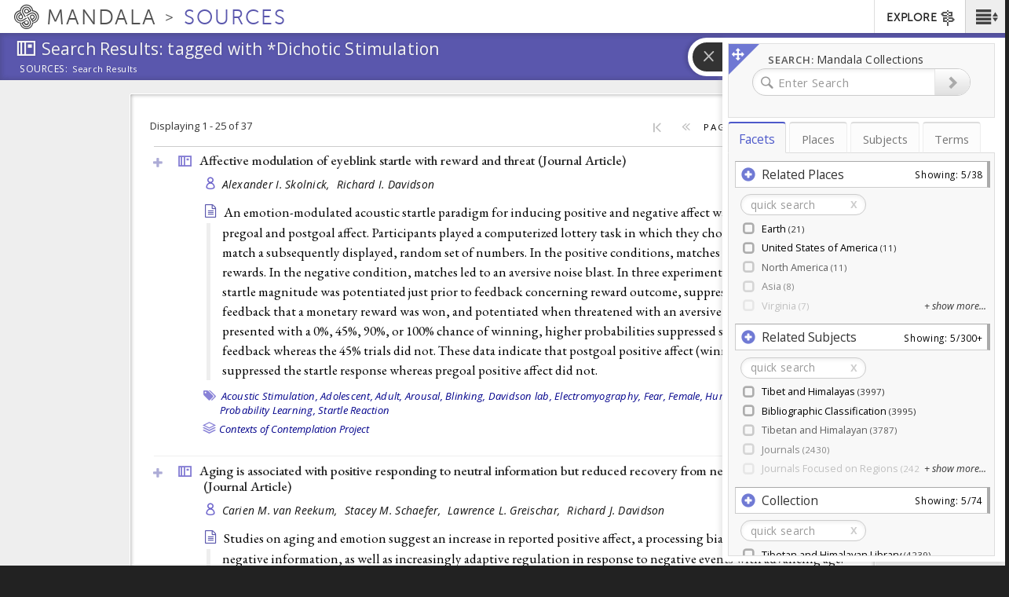

--- FILE ---
content_type: text/html; charset=utf-8
request_url: https://sources.mandala.library.virginia.edu/sources-search?field_zotero_collections=All&sort_by=sort_stripped_node_title&sort_order=ASC&condition_option=all&advanced_search_publication_year=range&search_text_zotero_tags=%2ADichotic%20Stimulation&view_mode=collection
body_size: 33202
content:
<!DOCTYPE html>
<html lang="en" class="no-js">

<head> <!-- head had attribute: profile="http://www.w3.org/1999/xhtml/vocab" -->
  <meta charset="UTF-8" >
<meta http-equiv="X-UA-Compatible" content="IE=edge" >
<meta name="viewport" content="width=device-width, initial-scale=1" >
<link rel="shortcut icon" href="https://sources.mandala.library.virginia.edu/sites/all/themes/sources_theme/favicon.ico" type="image/vnd.microsoft.icon" />
<link rel="apple-touch-icon" sizes="180x180" href="/sites/all/themes/shanti_sarvaka/images/favicons/apple-touch-icon.png" />
<link rel="icon" type="image/png" sizes="32x32" href="/sites/all/themes/shanti_sarvaka/images/favicons/favicon-32x32.png" />
<meta name="description" content="Mandala Collections presents scholarly content published in an integrated platform drawn from diverse academic disciplines and media types." >
<link rel="icon" type="image/png" sizes="16x16" href="/sites/all/themes/shanti_sarvaka/images/favicons/favicon-16x16.png" />
<link rel="manifest" href="/sites/all/themes/shanti_sarvaka/images/favicons/manifest.json" />
<link rel="mask-icon" color="#5bbad5" href="/sites/all/themes/shanti_sarvaka/images/favicons/safari-pinned-tab.svg" />
<link rel="shortcut icon" href="/sites/all/themes/shanti_sarvaka/images/favicons/favicon.ico" />
<meta name="apple-mobile-web-app-title" content="SHANTI Mandala" >
<meta name="msapplication-config" content="/sites/all/themes/shanti_sarvaka/images/favicons/browserconfig.xml" >
<meta name="theme-color" content="#ffffff" >
<meta name="generator" content="Drupal 7 (https://www.drupal.org)" >
<link rel="canonical" href="https://sources.mandala.library.virginia.edu/sources-search" />
<link rel="shortlink" href="https://sources.mandala.library.virginia.edu/sources-search" />
  <title>Sources | Mandala Collections - Sources</title>
  <link href="https://fonts.googleapis.com/css?family=EB+Garamond:400,400i,500|Open+Sans:400,400i,600&amp;subset=cyrillic,cyrillic-ext,greek,greek-ext,latin-ext" rel="stylesheet">
    <link type="text/css" rel="stylesheet" href="https://sources.mandala.library.virginia.edu/sites/mandala-sources.lib.virginia.edu/files/css/css_xE-rWrJf-fncB6ztZfd2huxqgxu4WO-qwma6Xer30m4.css" media="all" />
<link type="text/css" rel="stylesheet" href="https://sources.mandala.library.virginia.edu/sites/mandala-sources.lib.virginia.edu/files/css/css_O-A149MN3uDjHyleLhWarmM_0ii9l1M-xNN1C8KaAu4.css" media="all" />
<link type="text/css" rel="stylesheet" href="https://sources.mandala.library.virginia.edu/sites/mandala-sources.lib.virginia.edu/files/css/css_DseDGL3phbcE1qusvBLz_Tc2-LXBG1ByNyJPu0NIZ6o.css" media="all" />
<link type="text/css" rel="stylesheet" href="https://sources.mandala.library.virginia.edu/sites/mandala-sources.lib.virginia.edu/files/css/css_D3o7MsTNAGN2BhRUbPlPD0ucXpurNdaYswSit898__o.css" media="all" />
<link type="text/css" rel="stylesheet" href="https://maxcdn.bootstrapcdn.com/bootstrap/3.3.4/css/bootstrap.min.css" media="all" />
<link type="text/css" rel="stylesheet" href="https://maxcdn.bootstrapcdn.com/bootstrap/3.3.4/css/bootstrap-theme.min.css" media="all" />
<link type="text/css" rel="stylesheet" href="https://sources.mandala.library.virginia.edu/sites/mandala-sources.lib.virginia.edu/files/css/css_4FntENWODQra8pO_uAnYjxIJcKNVOTOn0iLX9d6TeWE.css" media="all" />
  <script type="text/javascript" src="https://sources.mandala.library.virginia.edu/sites/all/themes/shanti_sarvaka/js/inc/other/modernizr-2.6.2.min.js?njzbwq"></script></head>
<body class="html not-front not-logged-in no-sidebars page-sources-search i18n-en " >
  <!--[if lte IE 10]><p class="ie-progressive">It appears you are using an older browser. Please consider a upgrading to a modern version of your browser to best enjoy this website.</p><![endif]-->
    <div class="wrap-all">
   <span class="sr-only"><a href=".main-content">Skip to main content</a> <a href="#search-flyout">Skip to search</a></span>
    <!-- Header Region -->
   <div class="site-banner">
    <div class="navbar navbar-default">

	      <nav class="navbar-buttons">
	        <span class="menu-icon menu-toggle" role="button" aria-label="Main Menu"><a href="#"><span class="sr-only">Main Menu</span><span class="icon shanticon-menu"></span></a></span><!-- desktop > 768 drilldown menu : main-menu -->
	        <span class="menu-explore menu-exploretoggle" role="button" aria-label="Explore Collections"><a href="#"><span>Explore</span><span class="icon shanticon-directions"></span></a></span><!-- mobile < 768 : collections -->
	      </nav>

        <h1 class="navbar-header">

                           <a href="https://mandala.library.virginia.edu/" class="logo-brand navbar-brand">
                <span class="icon shanticon-logo"></span>
                <span class="mandala">Mandala <em>Collections</em></span>
                              </a>

            
            <a href="/home" class="navbar-brand" title="Mandala Collections - Sources Homepage">
              <span class="site-slogan">Sources</span>
                                        </a>

        </h1>

	      <!-- HEADER REGION -->
	      <nav id="sarvaka-header" class="region navbar-collapse collapse navtop"> <!-- desktop display > 768 -->
	         <form class="form">
	         <fieldset>
	          <ul class="nav navbar-nav navbar-right">
		            <!-- If admin puts blocks in  header, render here -->
		                	<li id="collexplink" class="explore"><a href="#">EXPLORE<i class="icon shanticon-directions"></i></a></li>	
  	          </ul>
	         </fieldset>
	         </form>
	       </nav>
	       <!-- End of HEADER region -->
     </div>
     <!-- include shanti-explore-menu if it exists -->
     <section class="container opencollect collections"><nav class="row" role="navigation"> <div class="col-sm-12 col-md-10 col-md-offset-1"> <h4 class="collections-title">EXPLORE</h4><div class="shanti-collections"><ul><li><a href="https://mandala.library.virginia.edu/"><span class="icon shanticon-overview"></span>Home</a></li><li><a href="https://av.mandala.library.virginia.edu/"><span class="icon shanticon-audio-video"></span>Audio-Video</a></li><li><a href="https://images.mandala.library.virginia.edu/"><span class="icon shanticon-images"></span>Images</a></li><li><a href="https://sources.mandala.library.virginia.edu/"><span class="icon shanticon-sources"></span>Sources</a></li><li><a href="https://texts.mandala.library.virginia.edu/"><span class="icon shanticon-texts"></span>Texts</a></li><li><a href="https://visuals.mandala.library.virginia.edu/"><span class="icon shanticon-visuals"></span>Visuals</a></li><li><a href="https://mandala.library.virginia.edu/places"><span class="icon shanticon-places"></span>Places</a></li><li><a href="https://mandala.library.virginia.edu/subjects"><span class="icon shanticon-subjects"></span>Subjects</a></li><li><a href="https://mandala.library.virginia.edu/terms"><span class="icon shanticon-terms"></span>Terms</a></li><li><a href="https://confluence.its.virginia.edu/display/KB/Mandala+Suite+of+Tools" target="_blank"><span class="icon shanticon-"></span>Help Guide</a></li></ul></div></div><button class="close"> <span class="icon shanticon-cancel"></span> </button></nav></section>    </div>


    <!-- Begin Content Region -->
    <main class="main-wrapper container-fluid">
      <article class="main-content" role="main">
        <section class="row" role="banner">

          <!-- Banner Region -->
          <div class="titlearea banner">
           <div>
             <header role="banner">
                <h1 class="page-title"><span class="icon shanticon-sources"></span>
                  <span class="page-title-text"><span class="pt-prefix">Explore</span>
                Search Results: tagged with *Dichotic Stimulation</span>
                </h1>
              </header>
              <nav class="breadwrap" style="display:none;">
                <ol class='breadcrumb'><li><a href='#' term_id='all'>Sources:</a></li><li><a href='#' term_id='0'>Search Results</a><span class="icon shanticon-arrow3-right"></span></li></ol>              </nav>
              <div class="banner-content">
                  <div class="region region-banner">
    	
<div id="block-sources-views-custom-taxonomy-breadcrumb" class="block block-sources-views">

  	  
  <div class="content">
    <div class="library-dropdown breadcrumb-dropdown" term_id="all">
  <div class="inner-library">
    <div class="home-link-container">
      <a href="https://sources.mandala.library.virginia.edu">HOME</a>    </div>
    <div class="view-all-library-container">
      <a href="/sources-search?field_zotero_collections=All&amp;view_mode=collection" class="active">View all sources</a>    </div>
    <div class="breadcrumb-tree" id="column-all-sources"></div>
  </div>
</div>
  </div>
</div>

  </div>
              </div>
              <div class="banner-tabs">
                              </div>
            </div>
          </div>

        </section> <!-- End of Banner Row -->


        <!-- Begin Content Row -->
        <section class="row row-offcanvas " role="main">

          <!-- Sidebar First Region -->
          
          <!-- Begin Page Content -->
          <section class="content-section  ">

		        <button type="button" class="btn btn-default view-offcanvas-sidebar" data-toggle="offcanvas" style="display:none;">
	            <span class="icon"></span>
	          </button>

          	<!-- Message Area -->
          	
          	<!-- Main Content -->
            <div class="tab-content container-fluid">
              <article class="tab-pane main-col active" id="tab-overview">
              	                    <div class="region region-content">
    	
<div id="block-system-main" class="block block-system">

  	  
  <div class="content">
    <div class="view view-biblio-search-api view-id-biblio_search_api view-display-id-page view-dom-id-355fda12cb1ece8899094d6e80ce1b01">
      
  
  <div class="shanti-filters clearfix">
    <div class="control-box-cell-header col-xs-12 col-md-3">
        Displaying 1 - 25 of 37    </div>

    <div class="control-box-cell-filters col-xs-12 col-md-5" >
            </div>

            <div class="control-box-cell-pager col-xs-6 col-md-4">
            <table class="pagerer">
<tbody>
 <tr><td></td><td class="pagerer pagerer-center"><h2 class="element-invisible">Pages</h2><div class="pagerer-pager "><ul class="pager"><li class="pager-first  first"><span class="icon"></span></li>
<li class="pager-previous "><span class="icon"></span></li>
<li class="pager-item">Page</li>
<li class="pager-item widget active"><input type="text" class="pagerer-page" name ='{"path":"sources-search?field_zotero_collections=All\u0026sort_by=sort_stripped_node_title\u0026sort_order=ASC\u0026condition_option=all\u0026advanced_search_publication_year=range\u0026search_text_zotero_tags=%2ADichotic%20Stimulation\u0026view_mode=collection\u0026page=pagererpage","element":"0","quantity":"9","total":2,"totalItems":37,"current":0,"interval":1,"display":"pages","pagerSeparator":"none","rangeSeparator":"-","pageTag":"@number","widgetResize":true}' title="Enter page, then press Return." value="1" /></li>
<li class="pager-item">of 2</li>
<li class="pager-next active"><a title="Go to next page" href="/sources-search?field_zotero_collections=All&amp;sort_by=sort_stripped_node_title&amp;sort_order=ASC&amp;condition_option=all&amp;advanced_search_publication_year=range&amp;search_text_zotero_tags=%2ADichotic%20Stimulation&amp;view_mode=collection&amp;page=1"><span class="icon"></span></a></li>
<li class="pager-last active last"><a title="Go to last page" href="/sources-search?field_zotero_collections=All&amp;sort_by=sort_stripped_node_title&amp;sort_order=ASC&amp;condition_option=all&amp;advanced_search_publication_year=range&amp;search_text_zotero_tags=%2ADichotic%20Stimulation&amp;view_mode=collection&amp;page=1"><span class="icon"></span></a></li>
</ul></div></td><td></td> </tr>
</tbody>
</table>
        </div>
      </div>

      <div class="view-content">
        <div class="views-row views-row-1 views-row-odd views-row-first">
      
  <div class="views-field views-field-title">        <div class="source-icon-Journal Article title-link-container"><span class="icon shanticon-sources"></span><span class="icon shanticon-plus"></span><a href="/sources-search/biblio?field_zotero_collections=All&amp;sort_by=sort_stripped_node_title&amp;sort_order=ASC&amp;condition_option=all&amp;advanced_search_publication_year=range&amp;search_text_zotero_tags=%2ADichotic%20Stimulation&amp;view_mode=collection&amp;page=0&amp;current_nid=22730">Affective modulation of eyeblink startle with reward and threat (<span class="publication-type">Journal Article</span>)</a></div>  </div>  
  <div class="views-field views-field-biblio-authors">        <span class="field-content">  <ul>
                <li><a href="/sources-search?search_text_biblio_author=Alexander%20I.%20Skolnick&amp;view_mode=author" class="active">Alexander I. Skolnick, </a>&nbsp;</li>
                <li><a href="/sources-search?search_text_biblio_author=Richard%20I.%20Davidson&amp;view_mode=author" class="active">Richard I. Davidson</a>&nbsp;</li>
      </ul>
</span>  </div>  
  <div class="views-field views-field-biblio-abst-e">        <span class="field-content">An emotion-modulated acoustic startle paradigm for inducing positive and negative affect was used to address pregoal and postgoal affect. Participants played a computerized lottery task in which they chose digits that could match a subsequently displayed, random set of numbers. In the positive conditions, matches led to monetary rewards. In the negative condition, matches led to an aversive noise blast. In three experiments, we found eyeblink startle magnitude was potentiated just prior to feedback concerning reward outcome, suppressed following the feedback that a monetary reward was won, and potentiated when threatened with an aversive noise. When presented with a 0%, 45%, 90%, or 100% chance of winning, higher probabilities suppressed startle response after feedback whereas the 45% trials did not. These data indicate that postgoal positive affect (winning reward) reliably suppressed the startle response whereas pregoal positive affect did not.</span>  </div>  
  <div class="views-field views-field-field-zotero-tags">    <strong class="views-label views-label-field-zotero-tags">Zotero Tags: </strong>    <span class="field-content">  <ul>
                      <li><a href="/sources-search?field_zotero_collections=All&amp;sort_by=sort_stripped_node_title&amp;sort_order=ASC&amp;condition_option=all&amp;advanced_search_publication_year=range&amp;search_text_zotero_tags=Acoustic%20Stimulation&amp;view_mode=collection" class="active">Acoustic Stimulation,</a>&nbsp;</li>
                      <li><a href="/sources-search?field_zotero_collections=All&amp;sort_by=sort_stripped_node_title&amp;sort_order=ASC&amp;condition_option=all&amp;advanced_search_publication_year=range&amp;search_text_zotero_tags=Adolescent&amp;view_mode=collection" class="active">Adolescent,</a>&nbsp;</li>
                      <li><a href="/sources-search?field_zotero_collections=All&amp;sort_by=sort_stripped_node_title&amp;sort_order=ASC&amp;condition_option=all&amp;advanced_search_publication_year=range&amp;search_text_zotero_tags=Adult&amp;view_mode=collection" class="active">Adult,</a>&nbsp;</li>
                      <li><a href="/sources-search?field_zotero_collections=All&amp;sort_by=sort_stripped_node_title&amp;sort_order=ASC&amp;condition_option=all&amp;advanced_search_publication_year=range&amp;search_text_zotero_tags=Arousal&amp;view_mode=collection" class="active">Arousal,</a>&nbsp;</li>
                      <li><a href="/sources-search?field_zotero_collections=All&amp;sort_by=sort_stripped_node_title&amp;sort_order=ASC&amp;condition_option=all&amp;advanced_search_publication_year=range&amp;search_text_zotero_tags=Blinking&amp;view_mode=collection" class="active">Blinking,</a>&nbsp;</li>
                      <li><a href="/sources-search?field_zotero_collections=All&amp;sort_by=sort_stripped_node_title&amp;sort_order=ASC&amp;condition_option=all&amp;advanced_search_publication_year=range&amp;search_text_zotero_tags=Davidson%20lab&amp;view_mode=collection" class="active">Davidson lab,</a>&nbsp;</li>
                      <li><a href="/sources-search?field_zotero_collections=All&amp;sort_by=sort_stripped_node_title&amp;sort_order=ASC&amp;condition_option=all&amp;advanced_search_publication_year=range&amp;search_text_zotero_tags=Electromyography&amp;view_mode=collection" class="active">Electromyography,</a>&nbsp;</li>
                      <li><a href="/sources-search?field_zotero_collections=All&amp;sort_by=sort_stripped_node_title&amp;sort_order=ASC&amp;condition_option=all&amp;advanced_search_publication_year=range&amp;search_text_zotero_tags=Fear&amp;view_mode=collection" class="active">Fear,</a>&nbsp;</li>
                      <li><a href="/sources-search?field_zotero_collections=All&amp;sort_by=sort_stripped_node_title&amp;sort_order=ASC&amp;condition_option=all&amp;advanced_search_publication_year=range&amp;search_text_zotero_tags=Female&amp;view_mode=collection" class="active">Female,</a>&nbsp;</li>
                      <li><a href="/sources-search?field_zotero_collections=All&amp;sort_by=sort_stripped_node_title&amp;sort_order=ASC&amp;condition_option=all&amp;advanced_search_publication_year=range&amp;search_text_zotero_tags=Humans&amp;view_mode=collection" class="active">Humans,</a>&nbsp;</li>
                      <li><a href="/sources-search?field_zotero_collections=All&amp;sort_by=sort_stripped_node_title&amp;sort_order=ASC&amp;condition_option=all&amp;advanced_search_publication_year=range&amp;search_text_zotero_tags=Male&amp;view_mode=collection" class="active">Male,</a>&nbsp;</li>
                      <li><a href="/sources-search?field_zotero_collections=All&amp;sort_by=sort_stripped_node_title&amp;sort_order=ASC&amp;condition_option=all&amp;advanced_search_publication_year=range&amp;search_text_zotero_tags=Motivation&amp;view_mode=collection" class="active">Motivation,</a>&nbsp;</li>
                      <li><a href="/sources-search?field_zotero_collections=All&amp;sort_by=sort_stripped_node_title&amp;sort_order=ASC&amp;condition_option=all&amp;advanced_search_publication_year=range&amp;search_text_zotero_tags=Probability%20Learning&amp;view_mode=collection" class="active">Probability Learning,</a>&nbsp;</li>
                      <li><a href="/sources-search?field_zotero_collections=All&amp;sort_by=sort_stripped_node_title&amp;sort_order=ASC&amp;condition_option=all&amp;advanced_search_publication_year=range&amp;search_text_zotero_tags=Startle%20Reaction&amp;view_mode=collection" class="active">Startle Reaction</a>&nbsp;</li>
      </ul>
</span>  </div>  
  <div class="views-field views-field-field-zotero-collections">    <strong class="views-label views-label-field-zotero-collections">Zotero Collections: </strong>    <span class="field-content">  <ul class="list-inline">
                      <li><a href="/sources-search?field_zotero_collections=5075&amp;view_mode=collection" class="active">Contexts of Contemplation Project</a></li>
      </ul>
</span>  </div>  
  <div class="views-field views-field-nothing-1">        <span class="field-content"><br></span>  </div>  </div>
  <div class="views-row views-row-2 views-row-even">
      
  <div class="views-field views-field-title">        <div class="source-icon-Journal Article title-link-container"><span class="icon shanticon-sources"></span><span class="icon shanticon-plus"></span><a href="/sources-search/biblio?field_zotero_collections=All&amp;sort_by=sort_stripped_node_title&amp;sort_order=ASC&amp;condition_option=all&amp;advanced_search_publication_year=range&amp;search_text_zotero_tags=%2ADichotic%20Stimulation&amp;view_mode=collection&amp;page=1&amp;current_nid=23168">Aging is associated with positive responding to neutral information but reduced recovery from negative information (<span class="publication-type">Journal Article</span>)</a></div>  </div>  
  <div class="views-field views-field-biblio-authors">        <span class="field-content">  <ul>
                <li><a href="/sources-search?search_text_biblio_author=Carien%20M.%20van%20Reekum&amp;view_mode=author" class="active">Carien M. van Reekum, </a>&nbsp;</li>
                <li><a href="/sources-search?search_text_biblio_author=Stacey%20M.%20Schaefer&amp;view_mode=author" class="active">Stacey M. Schaefer, </a>&nbsp;</li>
                <li><a href="/sources-search?search_text_biblio_author=Lawrence%20L.%20Greischar&amp;view_mode=author" class="active">Lawrence L. Greischar, </a>&nbsp;</li>
                <li><a href="/sources-search?search_text_biblio_author=Richard%20J.%20Davidson&amp;view_mode=author" class="active">Richard J. Davidson</a>&nbsp;</li>
      </ul>
</span>  </div>  
  <div class="views-field views-field-biblio-abst-e">        <span class="field-content">Studies on aging and emotion suggest an increase in reported positive affect, a processing bias of positive over negative information, as well as increasingly adaptive regulation in response to negative events with advancing age. These findings imply that older individuals evaluate information differently, resulting in lowered reactivity to, and/or faster recovery from, negative information, while maintaining more positive responding to positive information. We examined this hypothesis in an ongoing study on Midlife in the US (MIDUS II) where emotional reactivity and recovery were assessed in a large number of respondents (N = 159) from a wide age range (36-84 years). We recorded eye-blink startle magnitudes and corrugator activity during and after the presentation of positive, neutral and negative pictures. The most robust age effect was found in response to neutral stimuli, where increasing age is associated with a decreased corrugator and eyeblink startle response to neutral stimuli. These data suggest that an age-related positivity effect does not essentially alter the response to emotion-laden information, but is reflected in a more positive interpretation of affectively ambiguous information. Furthermore, older women showed reduced corrugator recovery from negative pictures relative to the younger women and men, suggesting that an age-related prioritization of well-being is not necessarily reflected in adaptive regulation of negative affect.</span>  </div>  
  <div class="views-field views-field-field-zotero-tags">    <strong class="views-label views-label-field-zotero-tags">Zotero Tags: </strong>    <span class="field-content">  <ul>
                      <li><a href="/sources-search?field_zotero_collections=All&amp;sort_by=sort_stripped_node_title&amp;sort_order=ASC&amp;condition_option=all&amp;advanced_search_publication_year=range&amp;search_text_zotero_tags=Adult&amp;view_mode=collection" class="active">Adult,</a>&nbsp;</li>
                      <li><a href="/sources-search?field_zotero_collections=All&amp;sort_by=sort_stripped_node_title&amp;sort_order=ASC&amp;condition_option=all&amp;advanced_search_publication_year=range&amp;search_text_zotero_tags=Aged&amp;view_mode=collection" class="active">Aged,</a>&nbsp;</li>
                      <li><a href="/sources-search?field_zotero_collections=All&amp;sort_by=sort_stripped_node_title&amp;sort_order=ASC&amp;condition_option=all&amp;advanced_search_publication_year=range&amp;search_text_zotero_tags=Aged%2C%2080%20and%20over&amp;view_mode=collection" class="active">Aged, 80 and over,</a>&nbsp;</li>
                      <li><a href="/sources-search?field_zotero_collections=All&amp;sort_by=sort_stripped_node_title&amp;sort_order=ASC&amp;condition_option=all&amp;advanced_search_publication_year=range&amp;search_text_zotero_tags=Aging&amp;view_mode=collection" class="active">Aging,</a>&nbsp;</li>
                      <li><a href="/sources-search?field_zotero_collections=All&amp;sort_by=sort_stripped_node_title&amp;sort_order=ASC&amp;condition_option=all&amp;advanced_search_publication_year=range&amp;search_text_zotero_tags=Electromyography&amp;view_mode=collection" class="active">Electromyography,</a>&nbsp;</li>
                      <li><a href="/sources-search?field_zotero_collections=All&amp;sort_by=sort_stripped_node_title&amp;sort_order=ASC&amp;condition_option=all&amp;advanced_search_publication_year=range&amp;search_text_zotero_tags=Emotions&amp;view_mode=collection" class="active">Emotions,</a>&nbsp;</li>
                      <li><a href="/sources-search?field_zotero_collections=All&amp;sort_by=sort_stripped_node_title&amp;sort_order=ASC&amp;condition_option=all&amp;advanced_search_publication_year=range&amp;search_text_zotero_tags=Female&amp;view_mode=collection" class="active">Female,</a>&nbsp;</li>
                      <li><a href="/sources-search?field_zotero_collections=All&amp;sort_by=sort_stripped_node_title&amp;sort_order=ASC&amp;condition_option=all&amp;advanced_search_publication_year=range&amp;search_text_zotero_tags=Humans&amp;view_mode=collection" class="active">Humans,</a>&nbsp;</li>
                      <li><a href="/sources-search?field_zotero_collections=All&amp;sort_by=sort_stripped_node_title&amp;sort_order=ASC&amp;condition_option=all&amp;advanced_search_publication_year=range&amp;search_text_zotero_tags=Male&amp;view_mode=collection" class="active">Male,</a>&nbsp;</li>
                      <li><a href="/sources-search?field_zotero_collections=All&amp;sort_by=sort_stripped_node_title&amp;sort_order=ASC&amp;condition_option=all&amp;advanced_search_publication_year=range&amp;search_text_zotero_tags=Middle%20Aged&amp;view_mode=collection" class="active">Middle Aged,</a>&nbsp;</li>
                      <li><a href="/sources-search?field_zotero_collections=All&amp;sort_by=sort_stripped_node_title&amp;sort_order=ASC&amp;condition_option=all&amp;advanced_search_publication_year=range&amp;search_text_zotero_tags=Multivariate%20Analysis&amp;view_mode=collection" class="active">Multivariate Analysis,</a>&nbsp;</li>
                      <li><a href="/sources-search?field_zotero_collections=All&amp;sort_by=sort_stripped_node_title&amp;sort_order=ASC&amp;condition_option=all&amp;advanced_search_publication_year=range&amp;search_text_zotero_tags=Photic%20Stimulation&amp;view_mode=collection" class="active">Photic Stimulation,</a>&nbsp;</li>
                      <li><a href="/sources-search?field_zotero_collections=All&amp;sort_by=sort_stripped_node_title&amp;sort_order=ASC&amp;condition_option=all&amp;advanced_search_publication_year=range&amp;search_text_zotero_tags=Reaction%20Time&amp;view_mode=collection" class="active">Reaction Time,</a>&nbsp;</li>
                      <li><a href="/sources-search?field_zotero_collections=All&amp;sort_by=sort_stripped_node_title&amp;sort_order=ASC&amp;condition_option=all&amp;advanced_search_publication_year=range&amp;search_text_zotero_tags=Time%20Factors&amp;view_mode=collection" class="active">Time Factors</a>&nbsp;</li>
      </ul>
</span>  </div>  
  <div class="views-field views-field-nothing-1">        <span class="field-content"><br></span>  </div>  </div>
  <div class="views-row views-row-3 views-row-odd">
      
  <div class="views-field views-field-title">        <div class="source-icon-Journal Article title-link-container"><span class="icon shanticon-sources"></span><span class="icon shanticon-plus"></span><a href="/sources-search/biblio?field_zotero_collections=All&amp;sort_by=sort_stripped_node_title&amp;sort_order=ASC&amp;condition_option=all&amp;advanced_search_publication_year=range&amp;search_text_zotero_tags=%2ADichotic%20Stimulation&amp;view_mode=collection&amp;page=2&amp;current_nid=23184">Aging is associated with positive responding to neutral information but reduced recovery from negative information (<span class="publication-type">Journal Article</span>)</a></div>  </div>  
  <div class="views-field views-field-biblio-authors">        <span class="field-content">  <ul>
                <li><a href="/sources-search?search_text_biblio_author=Carien%20M.%20van%20Reekum&amp;view_mode=author" class="active">Carien M. van Reekum, </a>&nbsp;</li>
                <li><a href="/sources-search?search_text_biblio_author=Stacey%20M.%20Schaefer&amp;view_mode=author" class="active">Stacey M. Schaefer, </a>&nbsp;</li>
                <li><a href="/sources-search?search_text_biblio_author=Lawrence%20L.%20Greischar&amp;view_mode=author" class="active">Lawrence L. Greischar, </a>&nbsp;</li>
                <li><a href="/sources-search?search_text_biblio_author=Richard%20J.%20Davidson&amp;view_mode=author" class="active">Richard J. Davidson</a>&nbsp;</li>
      </ul>
</span>  </div>  
  <div class="views-field views-field-biblio-abst-e">        <span class="field-content">Studies on aging and emotion suggest an increase in reported positive affect, a processing bias of positive over negative information, as well as increasingly adaptive regulation in response to negative events with advancing age. These findings imply that older individuals evaluate information differently, resulting in lowered reactivity to, and/or faster recovery from, negative information, while maintaining more positive responding to positive information. We examined this hypothesis in an ongoing study on Midlife in the US (MIDUS II) where emotional reactivity and recovery were assessed in a large number of respondents (N = 159) from a wide age range (36-84 years). We recorded eye-blink startle magnitudes and corrugator activity during and after the presentation of positive, neutral and negative pictures. The most robust age effect was found in response to neutral stimuli, where increasing age is associated with a decreased corrugator and eyeblink startle response to neutral stimuli. These data suggest that an age-related positivity effect does not essentially alter the response to emotion-laden information, but is reflected in a more positive interpretation of affectively ambiguous information. Furthermore, older women showed reduced corrugator recovery from negative pictures relative to the younger women and men, suggesting that an age-related prioritization of well-being is not necessarily reflected in adaptive regulation of negative affect.</span>  </div>  
  <div class="views-field views-field-field-zotero-tags">    <strong class="views-label views-label-field-zotero-tags">Zotero Tags: </strong>    <span class="field-content">  <ul>
                      <li><a href="/sources-search?field_zotero_collections=All&amp;sort_by=sort_stripped_node_title&amp;sort_order=ASC&amp;condition_option=all&amp;advanced_search_publication_year=range&amp;search_text_zotero_tags=Adult&amp;view_mode=collection" class="active">Adult,</a>&nbsp;</li>
                      <li><a href="/sources-search?field_zotero_collections=All&amp;sort_by=sort_stripped_node_title&amp;sort_order=ASC&amp;condition_option=all&amp;advanced_search_publication_year=range&amp;search_text_zotero_tags=Aged&amp;view_mode=collection" class="active">Aged,</a>&nbsp;</li>
                      <li><a href="/sources-search?field_zotero_collections=All&amp;sort_by=sort_stripped_node_title&amp;sort_order=ASC&amp;condition_option=all&amp;advanced_search_publication_year=range&amp;search_text_zotero_tags=Aged%2C%2080%20and%20over&amp;view_mode=collection" class="active">Aged, 80 and over,</a>&nbsp;</li>
                      <li><a href="/sources-search?field_zotero_collections=All&amp;sort_by=sort_stripped_node_title&amp;sort_order=ASC&amp;condition_option=all&amp;advanced_search_publication_year=range&amp;search_text_zotero_tags=Aging&amp;view_mode=collection" class="active">Aging,</a>&nbsp;</li>
                      <li><a href="/sources-search?field_zotero_collections=All&amp;sort_by=sort_stripped_node_title&amp;sort_order=ASC&amp;condition_option=all&amp;advanced_search_publication_year=range&amp;search_text_zotero_tags=Davidson%20lab&amp;view_mode=collection" class="active">Davidson lab,</a>&nbsp;</li>
                      <li><a href="/sources-search?field_zotero_collections=All&amp;sort_by=sort_stripped_node_title&amp;sort_order=ASC&amp;condition_option=all&amp;advanced_search_publication_year=range&amp;search_text_zotero_tags=Electromyography&amp;view_mode=collection" class="active">Electromyography,</a>&nbsp;</li>
                      <li><a href="/sources-search?field_zotero_collections=All&amp;sort_by=sort_stripped_node_title&amp;sort_order=ASC&amp;condition_option=all&amp;advanced_search_publication_year=range&amp;search_text_zotero_tags=Emotions&amp;view_mode=collection" class="active">Emotions,</a>&nbsp;</li>
                      <li><a href="/sources-search?field_zotero_collections=All&amp;sort_by=sort_stripped_node_title&amp;sort_order=ASC&amp;condition_option=all&amp;advanced_search_publication_year=range&amp;search_text_zotero_tags=Female&amp;view_mode=collection" class="active">Female,</a>&nbsp;</li>
                      <li><a href="/sources-search?field_zotero_collections=All&amp;sort_by=sort_stripped_node_title&amp;sort_order=ASC&amp;condition_option=all&amp;advanced_search_publication_year=range&amp;search_text_zotero_tags=Humans&amp;view_mode=collection" class="active">Humans,</a>&nbsp;</li>
                      <li><a href="/sources-search?field_zotero_collections=All&amp;sort_by=sort_stripped_node_title&amp;sort_order=ASC&amp;condition_option=all&amp;advanced_search_publication_year=range&amp;search_text_zotero_tags=Male&amp;view_mode=collection" class="active">Male,</a>&nbsp;</li>
                      <li><a href="/sources-search?field_zotero_collections=All&amp;sort_by=sort_stripped_node_title&amp;sort_order=ASC&amp;condition_option=all&amp;advanced_search_publication_year=range&amp;search_text_zotero_tags=Middle%20Aged&amp;view_mode=collection" class="active">Middle Aged,</a>&nbsp;</li>
                      <li><a href="/sources-search?field_zotero_collections=All&amp;sort_by=sort_stripped_node_title&amp;sort_order=ASC&amp;condition_option=all&amp;advanced_search_publication_year=range&amp;search_text_zotero_tags=Multivariate%20Analysis&amp;view_mode=collection" class="active">Multivariate Analysis,</a>&nbsp;</li>
                      <li><a href="/sources-search?field_zotero_collections=All&amp;sort_by=sort_stripped_node_title&amp;sort_order=ASC&amp;condition_option=all&amp;advanced_search_publication_year=range&amp;search_text_zotero_tags=Photic%20Stimulation&amp;view_mode=collection" class="active">Photic Stimulation,</a>&nbsp;</li>
                      <li><a href="/sources-search?field_zotero_collections=All&amp;sort_by=sort_stripped_node_title&amp;sort_order=ASC&amp;condition_option=all&amp;advanced_search_publication_year=range&amp;search_text_zotero_tags=Reaction%20Time&amp;view_mode=collection" class="active">Reaction Time,</a>&nbsp;</li>
                      <li><a href="/sources-search?field_zotero_collections=All&amp;sort_by=sort_stripped_node_title&amp;sort_order=ASC&amp;condition_option=all&amp;advanced_search_publication_year=range&amp;search_text_zotero_tags=Time%20Factors&amp;view_mode=collection" class="active">Time Factors</a>&nbsp;</li>
      </ul>
</span>  </div>  
  <div class="views-field views-field-field-zotero-collections">    <strong class="views-label views-label-field-zotero-collections">Zotero Collections: </strong>    <span class="field-content">  <ul class="list-inline">
                      <li><a href="/sources-search?field_zotero_collections=5075&amp;view_mode=collection" class="active">Contexts of Contemplation Project</a></li>
      </ul>
</span>  </div>  
  <div class="views-field views-field-nothing-1">        <span class="field-content"><br></span>  </div>  </div>
  <div class="views-row views-row-4 views-row-even">
      
  <div class="views-field views-field-title">        <div class="source-icon-Journal Article title-link-container"><span class="icon shanticon-sources"></span><span class="icon shanticon-plus"></span><a href="/sources-search/biblio?field_zotero_collections=All&amp;sort_by=sort_stripped_node_title&amp;sort_order=ASC&amp;condition_option=all&amp;advanced_search_publication_year=range&amp;search_text_zotero_tags=%2ADichotic%20Stimulation&amp;view_mode=collection&amp;page=3&amp;current_nid=22801">Altering expectancy dampens neural response to aversive taste in primary taste cortex (<span class="publication-type">Journal Article</span>)</a></div>  </div>  
  <div class="views-field views-field-biblio-authors">        <span class="field-content">  <ul>
                <li><a href="/sources-search?search_text_biblio_author=Jack%20B.%20Nitschke&amp;view_mode=author" class="active">Jack B. Nitschke, </a>&nbsp;</li>
                <li><a href="/sources-search?search_text_biblio_author=Gregory%20E.%20Dixon&amp;view_mode=author" class="active">Gregory E. Dixon, </a>&nbsp;</li>
                <li><a href="/sources-search?search_text_biblio_author=Issidoros%20Sarinopoulos&amp;view_mode=author" class="active">Issidoros Sarinopoulos, </a>&nbsp;</li>
                <li><a href="/sources-search?search_text_biblio_author=Sarah%20J.%20Short&amp;view_mode=author" class="active">Sarah J. Short, </a>&nbsp;</li>
                <li><a href="/sources-search?search_text_biblio_author=Jonathan%20D.%20Cohen&amp;view_mode=author" class="active">Jonathan D. Cohen, </a>&nbsp;</li>
                <li><a href="/sources-search?search_text_biblio_author=Edward%20E.%20Smith&amp;view_mode=author" class="active">Edward E. Smith, </a>&nbsp;</li>
                <li><a href="/sources-search?search_text_biblio_author=Stephen%20M.%20Kosslyn&amp;view_mode=author" class="active">Stephen M. Kosslyn, </a>&nbsp;</li>
                <li><a href="/sources-search?search_text_biblio_author=Robert%20M.%20Rose&amp;view_mode=author" class="active">Robert M. Rose, </a>&nbsp;</li>
                <li><a href="/sources-search?search_text_biblio_author=Richard%20J.%20Davidson&amp;view_mode=author" class="active">Richard J. Davidson</a>&nbsp;</li>
      </ul>
</span>  </div>  
  <div class="views-field views-field-biblio-abst-e">        <span class="field-content">The primary taste cortex consists of the insula and operculum. Previous work has indicated that neurons in the primary taste cortex respond solely to sensory input from taste receptors and lingual somatosensory receptors. Using functional magnetic resonance imaging, we show here that expectancy modulates these neural responses in humans. When subjects were led to believe that a highly aversive bitter taste would be less distasteful than it actually was, they reported it to be less aversive than when they had accurate information about the taste and, moreover, the primary taste cortex was less strongly activated. In addition, the activation of the right insula and operculum tracked online ratings of the aversiveness for each taste. Such expectancy-driven modulation of primary sensory cortex may affect perceptions of external events.</span>  </div>  
  <div class="views-field views-field-field-zotero-tags">    <strong class="views-label views-label-field-zotero-tags">Zotero Tags: </strong>    <span class="field-content">  <ul>
                      <li><a href="/sources-search?field_zotero_collections=All&amp;sort_by=sort_stripped_node_title&amp;sort_order=ASC&amp;condition_option=all&amp;advanced_search_publication_year=range&amp;search_text_zotero_tags=Adolescent&amp;view_mode=collection" class="active">Adolescent,</a>&nbsp;</li>
                      <li><a href="/sources-search?field_zotero_collections=All&amp;sort_by=sort_stripped_node_title&amp;sort_order=ASC&amp;condition_option=all&amp;advanced_search_publication_year=range&amp;search_text_zotero_tags=Adult&amp;view_mode=collection" class="active">Adult,</a>&nbsp;</li>
                      <li><a href="/sources-search?field_zotero_collections=All&amp;sort_by=sort_stripped_node_title&amp;sort_order=ASC&amp;condition_option=all&amp;advanced_search_publication_year=range&amp;search_text_zotero_tags=Avoidance%20Learning&amp;view_mode=collection" class="active">Avoidance Learning,</a>&nbsp;</li>
                      <li><a href="/sources-search?field_zotero_collections=All&amp;sort_by=sort_stripped_node_title&amp;sort_order=ASC&amp;condition_option=all&amp;advanced_search_publication_year=range&amp;search_text_zotero_tags=Brain%20mapping&amp;view_mode=collection" class="active">Brain mapping,</a>&nbsp;</li>
                      <li><a href="/sources-search?field_zotero_collections=All&amp;sort_by=sort_stripped_node_title&amp;sort_order=ASC&amp;condition_option=all&amp;advanced_search_publication_year=range&amp;search_text_zotero_tags=Cerebral%20Cortex&amp;view_mode=collection" class="active">Cerebral Cortex,</a>&nbsp;</li>
                      <li><a href="/sources-search?field_zotero_collections=All&amp;sort_by=sort_stripped_node_title&amp;sort_order=ASC&amp;condition_option=all&amp;advanced_search_publication_year=range&amp;search_text_zotero_tags=Cognition&amp;view_mode=collection" class="active">Cognition,</a>&nbsp;</li>
                      <li><a href="/sources-search?field_zotero_collections=All&amp;sort_by=sort_stripped_node_title&amp;sort_order=ASC&amp;condition_option=all&amp;advanced_search_publication_year=range&amp;search_text_zotero_tags=Davidson%20lab&amp;view_mode=collection" class="active">Davidson lab,</a>&nbsp;</li>
                      <li><a href="/sources-search?field_zotero_collections=All&amp;sort_by=sort_stripped_node_title&amp;sort_order=ASC&amp;condition_option=all&amp;advanced_search_publication_year=range&amp;search_text_zotero_tags=Discrimination%20%28Psychology%29&amp;view_mode=collection" class="active">Discrimination (Psychology),</a>&nbsp;</li>
                      <li><a href="/sources-search?field_zotero_collections=All&amp;sort_by=sort_stripped_node_title&amp;sort_order=ASC&amp;condition_option=all&amp;advanced_search_publication_year=range&amp;search_text_zotero_tags=Female&amp;view_mode=collection" class="active">Female,</a>&nbsp;</li>
                      <li><a href="/sources-search?field_zotero_collections=All&amp;sort_by=sort_stripped_node_title&amp;sort_order=ASC&amp;condition_option=all&amp;advanced_search_publication_year=range&amp;search_text_zotero_tags=Functional%20Laterality&amp;view_mode=collection" class="active">Functional Laterality,</a>&nbsp;</li>
                      <li><a href="/sources-search?field_zotero_collections=All&amp;sort_by=sort_stripped_node_title&amp;sort_order=ASC&amp;condition_option=all&amp;advanced_search_publication_year=range&amp;search_text_zotero_tags=Humans&amp;view_mode=collection" class="active">Humans,</a>&nbsp;</li>
                      <li><a href="/sources-search?field_zotero_collections=All&amp;sort_by=sort_stripped_node_title&amp;sort_order=ASC&amp;condition_option=all&amp;advanced_search_publication_year=range&amp;search_text_zotero_tags=Magnetic%20Resonance%20Imaging&amp;view_mode=collection" class="active">Magnetic Resonance Imaging,</a>&nbsp;</li>
                      <li><a href="/sources-search?field_zotero_collections=All&amp;sort_by=sort_stripped_node_title&amp;sort_order=ASC&amp;condition_option=all&amp;advanced_search_publication_year=range&amp;search_text_zotero_tags=Male&amp;view_mode=collection" class="active">Male,</a>&nbsp;</li>
                      <li><a href="/sources-search?field_zotero_collections=All&amp;sort_by=sort_stripped_node_title&amp;sort_order=ASC&amp;condition_option=all&amp;advanced_search_publication_year=range&amp;search_text_zotero_tags=Physical%20Stimulation&amp;view_mode=collection" class="active">Physical Stimulation,</a>&nbsp;</li>
                      <li><a href="/sources-search?field_zotero_collections=All&amp;sort_by=sort_stripped_node_title&amp;sort_order=ASC&amp;condition_option=all&amp;advanced_search_publication_year=range&amp;search_text_zotero_tags=Taste&amp;view_mode=collection" class="active">Taste,</a>&nbsp;</li>
                      <li><a href="/sources-search?field_zotero_collections=All&amp;sort_by=sort_stripped_node_title&amp;sort_order=ASC&amp;condition_option=all&amp;advanced_search_publication_year=range&amp;search_text_zotero_tags=Taste%20Buds&amp;view_mode=collection" class="active">Taste Buds,</a>&nbsp;</li>
                      <li><a href="/sources-search?field_zotero_collections=All&amp;sort_by=sort_stripped_node_title&amp;sort_order=ASC&amp;condition_option=all&amp;advanced_search_publication_year=range&amp;search_text_zotero_tags=Visceral%20Afferents&amp;view_mode=collection" class="active">Visceral Afferents,</a>&nbsp;</li>
                      <li><a href="/sources-search?field_zotero_collections=All&amp;sort_by=sort_stripped_node_title&amp;sort_order=ASC&amp;condition_option=all&amp;advanced_search_publication_year=range&amp;search_text_zotero_tags=Perception&amp;view_mode=collection" class="active">Perception</a>&nbsp;</li>
      </ul>
</span>  </div>  
  <div class="views-field views-field-field-zotero-collections">    <strong class="views-label views-label-field-zotero-collections">Zotero Collections: </strong>    <span class="field-content">  <ul class="list-inline">
                      <li><a href="/sources-search?field_zotero_collections=5075&amp;view_mode=collection" class="active">Contexts of Contemplation Project</a></li>
      </ul>
</span>  </div>  
  <div class="views-field views-field-nothing-1">        <span class="field-content"><br></span>  </div>  </div>
  <div class="views-row views-row-5 views-row-odd">
      
  <div class="views-field views-field-title">        <div class="source-icon-Journal Article title-link-container"><span class="icon shanticon-sources"></span><span class="icon shanticon-plus"></span><a href="/sources-search/biblio?field_zotero_collections=All&amp;sort_by=sort_stripped_node_title&amp;sort_order=ASC&amp;condition_option=all&amp;advanced_search_publication_year=range&amp;search_text_zotero_tags=%2ADichotic%20Stimulation&amp;view_mode=collection&amp;page=4&amp;current_nid=23204">Amygdalar function reflects common individual differences in emotion and pain regulation success (<span class="publication-type">Journal Article</span>)</a></div>  </div>  
  <div class="views-field views-field-biblio-authors">        <span class="field-content">  <ul>
                <li><a href="/sources-search?search_text_biblio_author=Tim%20V.%20Salomons&amp;view_mode=author" class="active">Tim V. Salomons, </a>&nbsp;</li>
                <li><a href="/sources-search?search_text_biblio_author=Carien%20M.%20van%20Reekum&amp;view_mode=author" class="active">Carien M. van Reekum, </a>&nbsp;</li>
                <li><a href="/sources-search?search_text_biblio_author=Lawrence%20L.%20Greischar&amp;view_mode=author" class="active">Lawrence L. Greischar, </a>&nbsp;</li>
                <li><a href="/sources-search?search_text_biblio_author=Richard%20J.%20Davidson&amp;view_mode=author" class="active">Richard J. Davidson</a>&nbsp;</li>
      </ul>
</span>  </div>  
  <div class="views-field views-field-biblio-abst-e">        <span class="field-content">Although the co-occurrence of negative affect and pain is well recognized, the mechanism underlying their association is unclear. To examine whether a common self-regulatory ability impacts the experience of both emotion and pain, we integrated neuroimaging, behavioral, and physiological measures obtained from three assessments separated by substantial temporal intervals. Our results demonstrated that individual differences in emotion regulation ability, as indexed by an objective measure of emotional state, corrugator electromyography, predicted self-reported success while regulating pain. In both emotion and pain paradigms, the amygdala reflected regulatory success. Notably, we found that greater emotion regulation success was associated with greater change of amygdalar activity following pain regulation. Furthermore, individual differences in degree of amygdalar change following emotion regulation were a strong predictor of pain regulation success, as well as of the degree of amygdalar engagement following pain regulation. These findings suggest that common individual differences in emotion and pain regulatory success are reflected in a neural structure known to contribute to appraisal processes.</span>  </div>  
  <div class="views-field views-field-field-zotero-tags">    <strong class="views-label views-label-field-zotero-tags">Zotero Tags: </strong>    <span class="field-content">  <ul>
                      <li><a href="/sources-search?field_zotero_collections=All&amp;sort_by=sort_stripped_node_title&amp;sort_order=ASC&amp;condition_option=all&amp;advanced_search_publication_year=range&amp;search_text_zotero_tags=Adult&amp;view_mode=collection" class="active">Adult,</a>&nbsp;</li>
                      <li><a href="/sources-search?field_zotero_collections=All&amp;sort_by=sort_stripped_node_title&amp;sort_order=ASC&amp;condition_option=all&amp;advanced_search_publication_year=range&amp;search_text_zotero_tags=Amygdala&amp;view_mode=collection" class="active">Amygdala,</a>&nbsp;</li>
                      <li><a href="/sources-search?field_zotero_collections=All&amp;sort_by=sort_stripped_node_title&amp;sort_order=ASC&amp;condition_option=all&amp;advanced_search_publication_year=range&amp;search_text_zotero_tags=Arousal&amp;view_mode=collection" class="active">Arousal,</a>&nbsp;</li>
                      <li><a href="/sources-search?field_zotero_collections=All&amp;sort_by=sort_stripped_node_title&amp;sort_order=ASC&amp;condition_option=all&amp;advanced_search_publication_year=range&amp;search_text_zotero_tags=Brain&amp;view_mode=collection" class="active">Brain,</a>&nbsp;</li>
                      <li><a href="/sources-search?field_zotero_collections=All&amp;sort_by=sort_stripped_node_title&amp;sort_order=ASC&amp;condition_option=all&amp;advanced_search_publication_year=range&amp;search_text_zotero_tags=Data%20Interpretation%2C%20Statistical&amp;view_mode=collection" class="active">Data Interpretation, Statistical,</a>&nbsp;</li>
                      <li><a href="/sources-search?field_zotero_collections=All&amp;sort_by=sort_stripped_node_title&amp;sort_order=ASC&amp;condition_option=all&amp;advanced_search_publication_year=range&amp;search_text_zotero_tags=Davidson%20lab&amp;view_mode=collection" class="active">Davidson lab,</a>&nbsp;</li>
                      <li><a href="/sources-search?field_zotero_collections=All&amp;sort_by=sort_stripped_node_title&amp;sort_order=ASC&amp;condition_option=all&amp;advanced_search_publication_year=range&amp;search_text_zotero_tags=Electromyography&amp;view_mode=collection" class="active">Electromyography,</a>&nbsp;</li>
                      <li><a href="/sources-search?field_zotero_collections=All&amp;sort_by=sort_stripped_node_title&amp;sort_order=ASC&amp;condition_option=all&amp;advanced_search_publication_year=range&amp;search_text_zotero_tags=Emotions&amp;view_mode=collection" class="active">Emotions,</a>&nbsp;</li>
                      <li><a href="/sources-search?field_zotero_collections=All&amp;sort_by=sort_stripped_node_title&amp;sort_order=ASC&amp;condition_option=all&amp;advanced_search_publication_year=range&amp;search_text_zotero_tags=Hot%20Temperature&amp;view_mode=collection" class="active">Hot Temperature,</a>&nbsp;</li>
                      <li><a href="/sources-search?field_zotero_collections=All&amp;sort_by=sort_stripped_node_title&amp;sort_order=ASC&amp;condition_option=all&amp;advanced_search_publication_year=range&amp;search_text_zotero_tags=Humans&amp;view_mode=collection" class="active">Humans,</a>&nbsp;</li>
                      <li><a href="/sources-search?field_zotero_collections=All&amp;sort_by=sort_stripped_node_title&amp;sort_order=ASC&amp;condition_option=all&amp;advanced_search_publication_year=range&amp;search_text_zotero_tags=Image%20Processing%2C%20Computer-Assisted&amp;view_mode=collection" class="active">Image Processing, Computer-Assisted,</a>&nbsp;</li>
                      <li><a href="/sources-search?field_zotero_collections=All&amp;sort_by=sort_stripped_node_title&amp;sort_order=ASC&amp;condition_option=all&amp;advanced_search_publication_year=range&amp;search_text_zotero_tags=Individuality&amp;view_mode=collection" class="active">Individuality,</a>&nbsp;</li>
                      <li><a href="/sources-search?field_zotero_collections=All&amp;sort_by=sort_stripped_node_title&amp;sort_order=ASC&amp;condition_option=all&amp;advanced_search_publication_year=range&amp;search_text_zotero_tags=Magnetic%20Resonance%20Imaging&amp;view_mode=collection" class="active">Magnetic Resonance Imaging,</a>&nbsp;</li>
                      <li><a href="/sources-search?field_zotero_collections=All&amp;sort_by=sort_stripped_node_title&amp;sort_order=ASC&amp;condition_option=all&amp;advanced_search_publication_year=range&amp;search_text_zotero_tags=Male&amp;view_mode=collection" class="active">Male,</a>&nbsp;</li>
                      <li><a href="/sources-search?field_zotero_collections=All&amp;sort_by=sort_stripped_node_title&amp;sort_order=ASC&amp;condition_option=all&amp;advanced_search_publication_year=range&amp;search_text_zotero_tags=pain&amp;view_mode=collection" class="active">pain,</a>&nbsp;</li>
                      <li><a href="/sources-search?field_zotero_collections=All&amp;sort_by=sort_stripped_node_title&amp;sort_order=ASC&amp;condition_option=all&amp;advanced_search_publication_year=range&amp;search_text_zotero_tags=Pain%20Measurement&amp;view_mode=collection" class="active">Pain Measurement,</a>&nbsp;</li>
                      <li><a href="/sources-search?field_zotero_collections=All&amp;sort_by=sort_stripped_node_title&amp;sort_order=ASC&amp;condition_option=all&amp;advanced_search_publication_year=range&amp;search_text_zotero_tags=Photic%20Stimulation&amp;view_mode=collection" class="active">Photic Stimulation,</a>&nbsp;</li>
                      <li><a href="/sources-search?field_zotero_collections=All&amp;sort_by=sort_stripped_node_title&amp;sort_order=ASC&amp;condition_option=all&amp;advanced_search_publication_year=range&amp;search_text_zotero_tags=Young%20adult&amp;view_mode=collection" class="active">Young adult</a>&nbsp;</li>
      </ul>
</span>  </div>  
  <div class="views-field views-field-field-zotero-collections">    <strong class="views-label views-label-field-zotero-collections">Zotero Collections: </strong>    <span class="field-content">  <ul class="list-inline">
                      <li><a href="/sources-search?field_zotero_collections=5075&amp;view_mode=collection" class="active">Contexts of Contemplation Project</a></li>
      </ul>
</span>  </div>  
  <div class="views-field views-field-nothing-1">        <span class="field-content"><br></span>  </div>  </div>
  <div class="views-row views-row-6 views-row-even">
      
  <div class="views-field views-field-title">        <div class="source-icon-Journal Article title-link-container"><span class="icon shanticon-sources"></span><span class="icon shanticon-plus"></span><a href="/sources-search/biblio?field_zotero_collections=All&amp;sort_by=sort_stripped_node_title&amp;sort_order=ASC&amp;condition_option=all&amp;advanced_search_publication_year=range&amp;search_text_zotero_tags=%2ADichotic%20Stimulation&amp;view_mode=collection&amp;page=5&amp;current_nid=22615">Attentional style and the self-regulation of mode-specific attention: An electroencephalograhic study (1976, <span class="publication-type">Journal Article</span>)</a></div>  </div>  
  <div class="views-field views-field-biblio-authors">        <span class="field-content">  <ul>
                <li><a href="/sources-search?search_text_biblio_author=Richard%20J.%20Davidson&amp;view_mode=author" class="active">Richard J. Davidson, </a>&nbsp;</li>
                <li><a href="/sources-search?search_text_biblio_author=Gary%20E.%20Schwartz&amp;view_mode=author" class="active">Gary E. Schwartz, </a>&nbsp;</li>
                <li><a href="/sources-search?search_text_biblio_author=Larry%20P.%20Rothman&amp;view_mode=author" class="active">Larry P. Rothman</a>&nbsp;</li>
      </ul>
</span>  </div>  
  <div class="views-field views-field-biblio-abst-e">        <span class="field-content">&lt;p&gt;Assessed the cortical concomitants of selective mode-specific attention in Ss differing in the capacity for sustained attentional involvement. 10 high- and 10 low-scoring Ss on the Tellegen Absorption Scale were required to (a) simply attend to either a randomly flashing light or a randomly produced tapping sensation on the forearm during one block of trials and to (b) count the flashes and the taps during another trial block. The EEG was recorded from the left occipital and left sensorimotor regions and was filtered for alpha activity and quantified on line. Selective mode-specific attention produced reliable shifts in cortical patterning between kinesthetic and visual attention trials. During the counting condition, high-scoring Ss showed significantly greater specificity in cortical patterning than did low-scoring Ss. This difference was primarily a function of high-scoring Ss&#039; ability to inhibit activation in the occipital region while counting taps. Findings suggest that high scores on the Absorption scale are associated with a flexible attentional style and that, given the requisite task demands, attentionally absorbed Ss show greater mode-specific cortical patterning during selective attention than do low scorers. (36 ref)&lt;/p&gt;
</span>  </div>  
  <div class="views-field views-field-field-zotero-tags">    <strong class="views-label views-label-field-zotero-tags">Zotero Tags: </strong>    <span class="field-content">  <ul>
                      <li><a href="/sources-search?field_zotero_collections=All&amp;sort_by=sort_stripped_node_title&amp;sort_order=ASC&amp;condition_option=all&amp;advanced_search_publication_year=range&amp;search_text_zotero_tags=%2AAlpha%20Rhythm&amp;view_mode=collection" class="active">*Alpha Rhythm,</a>&nbsp;</li>
                      <li><a href="/sources-search?field_zotero_collections=All&amp;sort_by=sort_stripped_node_title&amp;sort_order=ASC&amp;condition_option=all&amp;advanced_search_publication_year=range&amp;search_text_zotero_tags=%2AElectroencephalography&amp;view_mode=collection" class="active">*Electroencephalography,</a>&nbsp;</li>
                      <li><a href="/sources-search?field_zotero_collections=All&amp;sort_by=sort_stripped_node_title&amp;sort_order=ASC&amp;condition_option=all&amp;advanced_search_publication_year=range&amp;search_text_zotero_tags=%2ASelective%20Attention&amp;view_mode=collection" class="active">*Selective Attention,</a>&nbsp;</li>
                      <li><a href="/sources-search?field_zotero_collections=All&amp;sort_by=sort_stripped_node_title&amp;sort_order=ASC&amp;condition_option=all&amp;advanced_search_publication_year=range&amp;search_text_zotero_tags=%2ATactual%20Stimulation&amp;view_mode=collection" class="active">*Tactual Stimulation,</a>&nbsp;</li>
                      <li><a href="/sources-search?field_zotero_collections=All&amp;sort_by=sort_stripped_node_title&amp;sort_order=ASC&amp;condition_option=all&amp;advanced_search_publication_year=range&amp;search_text_zotero_tags=Davidson%20lab&amp;view_mode=collection" class="active">Davidson lab,</a>&nbsp;</li>
                      <li><a href="/sources-search?field_zotero_collections=All&amp;sort_by=sort_stripped_node_title&amp;sort_order=ASC&amp;condition_option=all&amp;advanced_search_publication_year=range&amp;search_text_zotero_tags=Visual%20Stimulation&amp;view_mode=collection" class="active">Visual Stimulation</a>&nbsp;</li>
      </ul>
</span>  </div>  
  <div class="views-field views-field-field-zotero-collections">    <strong class="views-label views-label-field-zotero-collections">Zotero Collections: </strong>    <span class="field-content">  <ul class="list-inline">
                      <li><a href="/sources-search?field_zotero_collections=5075&amp;view_mode=collection" class="active">Contexts of Contemplation Project</a></li>
      </ul>
</span>  </div>  
  <div class="views-field views-field-nothing-1">        <span class="field-content"><br></span>  </div>  </div>
  <div class="views-row views-row-7 views-row-odd">
      
  <div class="views-field views-field-title">        <div class="source-icon-Journal Article title-link-container"><span class="icon shanticon-sources"></span><span class="icon shanticon-plus"></span><a href="/sources-search/biblio?field_zotero_collections=All&amp;sort_by=sort_stripped_node_title&amp;sort_order=ASC&amp;condition_option=all&amp;advanced_search_publication_year=range&amp;search_text_zotero_tags=%2ADichotic%20Stimulation&amp;view_mode=collection&amp;page=6&amp;current_nid=22682">Baseline asymmetries in brain electrical activity predict dichotic listening performance (1996, <span class="publication-type">Journal Article</span>)</a></div>  </div>  
  <div class="views-field views-field-biblio-authors">        <span class="field-content">  <ul>
                <li><a href="/sources-search?search_text_biblio_author=Richard%20J.%20Davidson&amp;view_mode=author" class="active">Richard J. Davidson, </a>&nbsp;</li>
                <li><a href="/sources-search?search_text_biblio_author=Kenneth%20Hugdahl&amp;view_mode=author" class="active">Kenneth Hugdahl</a>&nbsp;</li>
      </ul>
</span>  </div>  
  <div class="views-field views-field-biblio-abst-e">        <span class="field-content">&lt;p&gt;Forty-four right-handed participants were assessed on 2 occasions 6 weeks apart on electrophysiological measures of activation asymmetry derived from spectral estimates of electroencephalogram (EEG) alpha power in homologous scalp electrodes. Approximately 4 months following the final EEG assessment. participants were administered a dichotic listening CV-syllables task. Overall, participants exhibited a highly significant right-ear advantage. Differences among individuals in ear asymmetry were predicted by the earlier recorded electrophysiological data. Participants with greater activation in left-sided posterior temporal and parietal regions showed a larger right-ear advantage. In addition, a larger right-ear advantage was predicted by right-sided prefrontal activation. These data indicate that some of the variance in dichotic listening performance can be explained by dispositional activation asymmetries and is associated with a complex pattern of posterior and anterior activation asymmetries.&lt;/p&gt;
</span>  </div>  
  <div class="views-field views-field-field-zotero-tags">    <strong class="views-label views-label-field-zotero-tags">Zotero Tags: </strong>    <span class="field-content">  <ul>
                      <li><a href="/sources-search?field_zotero_collections=All&amp;sort_by=sort_stripped_node_title&amp;sort_order=ASC&amp;condition_option=all&amp;advanced_search_publication_year=range&amp;search_text_zotero_tags=%2ADichotic%20Stimulation&amp;view_mode=collection" class="active">*Dichotic Stimulation,</a>&nbsp;</li>
                      <li><a href="/sources-search?field_zotero_collections=All&amp;sort_by=sort_stripped_node_title&amp;sort_order=ASC&amp;condition_option=all&amp;advanced_search_publication_year=range&amp;search_text_zotero_tags=%2AElectroencephalography&amp;view_mode=collection" class="active">*Electroencephalography,</a>&nbsp;</li>
                      <li><a href="/sources-search?field_zotero_collections=All&amp;sort_by=sort_stripped_node_title&amp;sort_order=ASC&amp;condition_option=all&amp;advanced_search_publication_year=range&amp;search_text_zotero_tags=%2ALateral%20Dominance&amp;view_mode=collection" class="active">*Lateral Dominance,</a>&nbsp;</li>
                      <li><a href="/sources-search?field_zotero_collections=All&amp;sort_by=sort_stripped_node_title&amp;sort_order=ASC&amp;condition_option=all&amp;advanced_search_publication_year=range&amp;search_text_zotero_tags=%2ATemporal%20Lobe&amp;view_mode=collection" class="active">*Temporal Lobe,</a>&nbsp;</li>
                      <li><a href="/sources-search?field_zotero_collections=All&amp;sort_by=sort_stripped_node_title&amp;sort_order=ASC&amp;condition_option=all&amp;advanced_search_publication_year=range&amp;search_text_zotero_tags=Davidson%20lab&amp;view_mode=collection" class="active">Davidson lab,</a>&nbsp;</li>
                      <li><a href="/sources-search?field_zotero_collections=All&amp;sort_by=sort_stripped_node_title&amp;sort_order=ASC&amp;condition_option=all&amp;advanced_search_publication_year=range&amp;search_text_zotero_tags=Handedness&amp;view_mode=collection" class="active">Handedness</a>&nbsp;</li>
      </ul>
</span>  </div>  
  <div class="views-field views-field-field-zotero-collections">    <strong class="views-label views-label-field-zotero-collections">Zotero Collections: </strong>    <span class="field-content">  <ul class="list-inline">
                      <li><a href="/sources-search?field_zotero_collections=5075&amp;view_mode=collection" class="active">Contexts of Contemplation Project</a></li>
      </ul>
</span>  </div>  
  <div class="views-field views-field-nothing-1">        <span class="field-content"><br></span>  </div>  </div>
  <div class="views-row views-row-8 views-row-even">
      
  <div class="views-field views-field-title">        <div class="source-icon-Journal Article title-link-container"><span class="icon shanticon-sources"></span><span class="icon shanticon-plus"></span><a href="/sources-search/biblio?field_zotero_collections=All&amp;sort_by=sort_stripped_node_title&amp;sort_order=ASC&amp;condition_option=all&amp;advanced_search_publication_year=range&amp;search_text_zotero_tags=%2ADichotic%20Stimulation&amp;view_mode=collection&amp;page=7&amp;current_nid=22756">Cortisol variation in humans affects memory for emotionally laden and neutral information (<span class="publication-type">Journal Article</span>)</a></div>  </div>  
  <div class="views-field views-field-biblio-authors">        <span class="field-content">  <ul>
                <li><a href="/sources-search?search_text_biblio_author=Heather%20C.%20Abercrombie&amp;view_mode=author" class="active">Heather C. Abercrombie, </a>&nbsp;</li>
                <li><a href="/sources-search?search_text_biblio_author=Ned%20H.%20Kalin&amp;view_mode=author" class="active">Ned H. Kalin, </a>&nbsp;</li>
                <li><a href="/sources-search?search_text_biblio_author=Marchell%20E.%20Thurow&amp;view_mode=author" class="active">Marchell E. Thurow, </a>&nbsp;</li>
                <li><a href="/sources-search?search_text_biblio_author=Melissa%20A.%20Rosenkranz&amp;view_mode=author" class="active">Melissa A. Rosenkranz, </a>&nbsp;</li>
                <li><a href="/sources-search?search_text_biblio_author=Richard%20J.%20Davidson&amp;view_mode=author" class="active">Richard J. Davidson</a>&nbsp;</li>
      </ul>
</span>  </div>  
  <div class="views-field views-field-biblio-abst-e">        <span class="field-content">In a test of the effects of cortisol on emotional memory, 90 men were orally administered placebo or 20 or 40 mg cortisol and presented with emotionally arousing and neutral stimuli. On memory tests administered within 1 hr of stimulus presentation, cortisol elevations caused a reduction in the number of errors committed on free-recall tasks. Two evenings later, when cortisol levels were no longer manipulated, inverted-U quadratic trends were found for recognition memory tasks, reflecting memory facilitation in the 20-mg group for both negative and neutral information. Results suggest that the effects of cortisol on memory do not differ substantially for emotional and neutral information. The study provides evidence of beneficial effects of acute cortisol elevations on explicit memory in humans.</span>  </div>  
  <div class="views-field views-field-field-zotero-tags">    <strong class="views-label views-label-field-zotero-tags">Zotero Tags: </strong>    <span class="field-content">  <ul>
                      <li><a href="/sources-search?field_zotero_collections=All&amp;sort_by=sort_stripped_node_title&amp;sort_order=ASC&amp;condition_option=all&amp;advanced_search_publication_year=range&amp;search_text_zotero_tags=Adolescent&amp;view_mode=collection" class="active">Adolescent,</a>&nbsp;</li>
                      <li><a href="/sources-search?field_zotero_collections=All&amp;sort_by=sort_stripped_node_title&amp;sort_order=ASC&amp;condition_option=all&amp;advanced_search_publication_year=range&amp;search_text_zotero_tags=Adult&amp;view_mode=collection" class="active">Adult,</a>&nbsp;</li>
                      <li><a href="/sources-search?field_zotero_collections=All&amp;sort_by=sort_stripped_node_title&amp;sort_order=ASC&amp;condition_option=all&amp;advanced_search_publication_year=range&amp;search_text_zotero_tags=Analysis%20of%20Variance&amp;view_mode=collection" class="active">Analysis of Variance,</a>&nbsp;</li>
                      <li><a href="/sources-search?field_zotero_collections=All&amp;sort_by=sort_stripped_node_title&amp;sort_order=ASC&amp;condition_option=all&amp;advanced_search_publication_year=range&amp;search_text_zotero_tags=Davidson%20lab&amp;view_mode=collection" class="active">Davidson lab,</a>&nbsp;</li>
                      <li><a href="/sources-search?field_zotero_collections=All&amp;sort_by=sort_stripped_node_title&amp;sort_order=ASC&amp;condition_option=all&amp;advanced_search_publication_year=range&amp;search_text_zotero_tags=Double-Blind%20Method&amp;view_mode=collection" class="active">Double-Blind Method,</a>&nbsp;</li>
                      <li><a href="/sources-search?field_zotero_collections=All&amp;sort_by=sort_stripped_node_title&amp;sort_order=ASC&amp;condition_option=all&amp;advanced_search_publication_year=range&amp;search_text_zotero_tags=Emotions&amp;view_mode=collection" class="active">Emotions,</a>&nbsp;</li>
                      <li><a href="/sources-search?field_zotero_collections=All&amp;sort_by=sort_stripped_node_title&amp;sort_order=ASC&amp;condition_option=all&amp;advanced_search_publication_year=range&amp;search_text_zotero_tags=Humans&amp;view_mode=collection" class="active">Humans,</a>&nbsp;</li>
                      <li><a href="/sources-search?field_zotero_collections=All&amp;sort_by=sort_stripped_node_title&amp;sort_order=ASC&amp;condition_option=all&amp;advanced_search_publication_year=range&amp;search_text_zotero_tags=Hydrocortisone&amp;view_mode=collection" class="active">Hydrocortisone,</a>&nbsp;</li>
                      <li><a href="/sources-search?field_zotero_collections=All&amp;sort_by=sort_stripped_node_title&amp;sort_order=ASC&amp;condition_option=all&amp;advanced_search_publication_year=range&amp;search_text_zotero_tags=Male&amp;view_mode=collection" class="active">Male,</a>&nbsp;</li>
                      <li><a href="/sources-search?field_zotero_collections=All&amp;sort_by=sort_stripped_node_title&amp;sort_order=ASC&amp;condition_option=all&amp;advanced_search_publication_year=range&amp;search_text_zotero_tags=Memory&amp;view_mode=collection" class="active">Memory,</a>&nbsp;</li>
                      <li><a href="/sources-search?field_zotero_collections=All&amp;sort_by=sort_stripped_node_title&amp;sort_order=ASC&amp;condition_option=all&amp;advanced_search_publication_year=range&amp;search_text_zotero_tags=Photic%20Stimulation&amp;view_mode=collection" class="active">Photic Stimulation,</a>&nbsp;</li>
                      <li><a href="/sources-search?field_zotero_collections=All&amp;sort_by=sort_stripped_node_title&amp;sort_order=ASC&amp;condition_option=all&amp;advanced_search_publication_year=range&amp;search_text_zotero_tags=Saliva&amp;view_mode=collection" class="active">Saliva</a>&nbsp;</li>
      </ul>
</span>  </div>  
  <div class="views-field views-field-field-zotero-collections">    <strong class="views-label views-label-field-zotero-collections">Zotero Collections: </strong>    <span class="field-content">  <ul class="list-inline">
                      <li><a href="/sources-search?field_zotero_collections=5075&amp;view_mode=collection" class="active">Contexts of Contemplation Project</a></li>
      </ul>
</span>  </div>  
  <div class="views-field views-field-nothing-1">        <span class="field-content"><br></span>  </div>  </div>
  <div class="views-row views-row-9 views-row-odd">
      
  <div class="views-field views-field-title">        <div class="source-icon-Journal Article title-link-container"><span class="icon shanticon-sources"></span><span class="icon shanticon-plus"></span><a href="/sources-search/biblio?field_zotero_collections=All&amp;sort_by=sort_stripped_node_title&amp;sort_order=ASC&amp;condition_option=all&amp;advanced_search_publication_year=range&amp;search_text_zotero_tags=%2ADichotic%20Stimulation&amp;view_mode=collection&amp;page=8&amp;current_nid=23194">Dopamine asymmetries predict orienting bias in healthy individuals (<span class="publication-type">Journal Article</span>)</a></div>  </div>  
  <div class="views-field views-field-biblio-authors">        <span class="field-content">  <ul>
                <li><a href="/sources-search?search_text_biblio_author=Heleen%20A.%20Slagter&amp;view_mode=author" class="active">Heleen A. Slagter, </a>&nbsp;</li>
                <li><a href="/sources-search?search_text_biblio_author=Andrew%20S.%20Fox&amp;view_mode=author" class="active">Andrew S. Fox, </a>&nbsp;</li>
                <li><a href="/sources-search?search_text_biblio_author=Richard%20J.%20Davidson&amp;view_mode=author" class="active">Richard J. Davidson</a>&nbsp;</li>
      </ul>
</span>  </div>  
  <div class="views-field views-field-biblio-abst-e">        <span class="field-content">Pseudoneglect is traditionally viewed as reflecting right hemisphere specialization for processing spatial information, resulting in orienting toward the contralateral, left, hemispace. Recent evidence suggests that healthy individuals differ from each other in both direction and magnitude of orienting bias, and moreover, the bias displayed by a person is consistent across time, suggesting that it may represent a trait of the individual. Animal studies reveal consistent orienting bias within an individual, which reflects asymmetry in dopaminergic brain systems. We measured basal D2-like receptor binding using positron emission tomography and the high-affinity ligand [F-18]fallypride, to test the hypothesis that asymmetry in dopaminergic neurotransmission in healthy humans modulates the orienting bias in humans. As predicted, we found that individual differences in the direction and magnitude of the orienting bias were strongly associated with the pattern of asymmetric binding of dopamine (DA) D2 receptors in the striatum, as well as clusters in the frontal and temporal cortex. These findings show for the first time that orienting bias reflects individual differences in the lateralization of DA systems in the healthy human brain.</span>  </div>  
  <div class="views-field views-field-field-zotero-tags">    <strong class="views-label views-label-field-zotero-tags">Zotero Tags: </strong>    <span class="field-content">  <ul>
                      <li><a href="/sources-search?field_zotero_collections=All&amp;sort_by=sort_stripped_node_title&amp;sort_order=ASC&amp;condition_option=all&amp;advanced_search_publication_year=range&amp;search_text_zotero_tags=Adult&amp;view_mode=collection" class="active">Adult,</a>&nbsp;</li>
                      <li><a href="/sources-search?field_zotero_collections=All&amp;sort_by=sort_stripped_node_title&amp;sort_order=ASC&amp;condition_option=all&amp;advanced_search_publication_year=range&amp;search_text_zotero_tags=Attention&amp;view_mode=collection" class="active">Attention,</a>&nbsp;</li>
                      <li><a href="/sources-search?field_zotero_collections=All&amp;sort_by=sort_stripped_node_title&amp;sort_order=ASC&amp;condition_option=all&amp;advanced_search_publication_year=range&amp;search_text_zotero_tags=Benzamides&amp;view_mode=collection" class="active">Benzamides,</a>&nbsp;</li>
                      <li><a href="/sources-search?field_zotero_collections=All&amp;sort_by=sort_stripped_node_title&amp;sort_order=ASC&amp;condition_option=all&amp;advanced_search_publication_year=range&amp;search_text_zotero_tags=Brain&amp;view_mode=collection" class="active">Brain,</a>&nbsp;</li>
                      <li><a href="/sources-search?field_zotero_collections=All&amp;sort_by=sort_stripped_node_title&amp;sort_order=ASC&amp;condition_option=all&amp;advanced_search_publication_year=range&amp;search_text_zotero_tags=Corpus%20Striatum&amp;view_mode=collection" class="active">Corpus Striatum,</a>&nbsp;</li>
                      <li><a href="/sources-search?field_zotero_collections=All&amp;sort_by=sort_stripped_node_title&amp;sort_order=ASC&amp;condition_option=all&amp;advanced_search_publication_year=range&amp;search_text_zotero_tags=Davidson%20lab&amp;view_mode=collection" class="active">Davidson lab,</a>&nbsp;</li>
                      <li><a href="/sources-search?field_zotero_collections=All&amp;sort_by=sort_stripped_node_title&amp;sort_order=ASC&amp;condition_option=all&amp;advanced_search_publication_year=range&amp;search_text_zotero_tags=Discrimination%20%28Psychology%29&amp;view_mode=collection" class="active">Discrimination (Psychology),</a>&nbsp;</li>
                      <li><a href="/sources-search?field_zotero_collections=All&amp;sort_by=sort_stripped_node_title&amp;sort_order=ASC&amp;condition_option=all&amp;advanced_search_publication_year=range&amp;search_text_zotero_tags=Female&amp;view_mode=collection" class="active">Female,</a>&nbsp;</li>
                      <li><a href="/sources-search?field_zotero_collections=All&amp;sort_by=sort_stripped_node_title&amp;sort_order=ASC&amp;condition_option=all&amp;advanced_search_publication_year=range&amp;search_text_zotero_tags=Fluorine%20Radioisotopes&amp;view_mode=collection" class="active">Fluorine Radioisotopes,</a>&nbsp;</li>
                      <li><a href="/sources-search?field_zotero_collections=All&amp;sort_by=sort_stripped_node_title&amp;sort_order=ASC&amp;condition_option=all&amp;advanced_search_publication_year=range&amp;search_text_zotero_tags=Humans&amp;view_mode=collection" class="active">Humans,</a>&nbsp;</li>
                      <li><a href="/sources-search?field_zotero_collections=All&amp;sort_by=sort_stripped_node_title&amp;sort_order=ASC&amp;condition_option=all&amp;advanced_search_publication_year=range&amp;search_text_zotero_tags=Male&amp;view_mode=collection" class="active">Male,</a>&nbsp;</li>
                      <li><a href="/sources-search?field_zotero_collections=All&amp;sort_by=sort_stripped_node_title&amp;sort_order=ASC&amp;condition_option=all&amp;advanced_search_publication_year=range&amp;search_text_zotero_tags=Photic%20Stimulation&amp;view_mode=collection" class="active">Photic Stimulation,</a>&nbsp;</li>
                      <li><a href="/sources-search?field_zotero_collections=All&amp;sort_by=sort_stripped_node_title&amp;sort_order=ASC&amp;condition_option=all&amp;advanced_search_publication_year=range&amp;search_text_zotero_tags=Positron-Emission%20Tomography&amp;view_mode=collection" class="active">Positron-Emission Tomography,</a>&nbsp;</li>
                      <li><a href="/sources-search?field_zotero_collections=All&amp;sort_by=sort_stripped_node_title&amp;sort_order=ASC&amp;condition_option=all&amp;advanced_search_publication_year=range&amp;search_text_zotero_tags=Pyrrolidines&amp;view_mode=collection" class="active">Pyrrolidines,</a>&nbsp;</li>
                      <li><a href="/sources-search?field_zotero_collections=All&amp;sort_by=sort_stripped_node_title&amp;sort_order=ASC&amp;condition_option=all&amp;advanced_search_publication_year=range&amp;search_text_zotero_tags=Receptors%2C%20Dopamine%20D2&amp;view_mode=collection" class="active">Receptors, Dopamine D2,</a>&nbsp;</li>
                      <li><a href="/sources-search?field_zotero_collections=All&amp;sort_by=sort_stripped_node_title&amp;sort_order=ASC&amp;condition_option=all&amp;advanced_search_publication_year=range&amp;search_text_zotero_tags=Young%20adult&amp;view_mode=collection" class="active">Young adult</a>&nbsp;</li>
      </ul>
</span>  </div>  
  <div class="views-field views-field-field-zotero-collections">    <strong class="views-label views-label-field-zotero-collections">Zotero Collections: </strong>    <span class="field-content">  <ul class="list-inline">
                      <li><a href="/sources-search?field_zotero_collections=5075&amp;view_mode=collection" class="active">Contexts of Contemplation Project</a></li>
      </ul>
</span>  </div>  
  <div class="views-field views-field-nothing-1">        <span class="field-content"><br></span>  </div>  </div>
  <div class="views-row views-row-10 views-row-even">
      
  <div class="views-field views-field-title">        <div class="source-icon-Journal Article title-link-container"><span class="icon shanticon-sources"></span><span class="icon shanticon-plus"></span><a href="/sources-search/biblio?field_zotero_collections=All&amp;sort_by=sort_stripped_node_title&amp;sort_order=ASC&amp;condition_option=all&amp;advanced_search_publication_year=range&amp;search_text_zotero_tags=%2ADichotic%20Stimulation&amp;view_mode=collection&amp;page=9&amp;current_nid=23173">Dynamic Causal Modeling applied to fMRI data shows high reliability (<span class="publication-type">Journal Article</span>)</a></div>  </div>  
  <div class="views-field views-field-biblio-authors">        <span class="field-content">  <ul>
                <li><a href="/sources-search?search_text_biblio_author=John%20M.%20Ollinger&amp;view_mode=author" class="active">John M. Ollinger, </a>&nbsp;</li>
                <li><a href="/sources-search?search_text_biblio_author=Terrence%20R.%20Oakes&amp;view_mode=author" class="active">Terrence R. Oakes, </a>&nbsp;</li>
                <li><a href="/sources-search?search_text_biblio_author=Tom%20Johnstone&amp;view_mode=author" class="active">Tom Johnstone, </a>&nbsp;</li>
                <li><a href="/sources-search?search_text_biblio_author=Richard%20J.%20Davidson&amp;view_mode=author" class="active">Richard J. Davidson</a>&nbsp;</li>
      </ul>
</span>  </div>  
  <div class="views-field views-field-biblio-abst-e">        <span class="field-content">Sensitivity, specificity, and reproducibility are vital to interpret neuroscientific results from functional magnetic resonance imaging (fMRI) experiments. Here we examine the scan-rescan reliability of the percent signal change (PSC) and parameters estimated using Dynamic Causal Modeling (DCM) in scans taken in the same scan session, less than 5 min apart. We find fair to good reliability of PSC in regions that are involved with the task, and fair to excellent reliability with DCM. Also, the DCM analysis uncovers group differences that were not present in the analysis of PSC, which implies that DCM may be more sensitive to the nuances of signal changes in fMRI data.</span>  </div>  
  <div class="views-field views-field-field-zotero-tags">    <strong class="views-label views-label-field-zotero-tags">Zotero Tags: </strong>    <span class="field-content">  <ul>
                      <li><a href="/sources-search?field_zotero_collections=All&amp;sort_by=sort_stripped_node_title&amp;sort_order=ASC&amp;condition_option=all&amp;advanced_search_publication_year=range&amp;search_text_zotero_tags=Acoustic%20Stimulation&amp;view_mode=collection" class="active">Acoustic Stimulation,</a>&nbsp;</li>
                      <li><a href="/sources-search?field_zotero_collections=All&amp;sort_by=sort_stripped_node_title&amp;sort_order=ASC&amp;condition_option=all&amp;advanced_search_publication_year=range&amp;search_text_zotero_tags=Adolescent&amp;view_mode=collection" class="active">Adolescent,</a>&nbsp;</li>
                      <li><a href="/sources-search?field_zotero_collections=All&amp;sort_by=sort_stripped_node_title&amp;sort_order=ASC&amp;condition_option=all&amp;advanced_search_publication_year=range&amp;search_text_zotero_tags=Adult&amp;view_mode=collection" class="active">Adult,</a>&nbsp;</li>
                      <li><a href="/sources-search?field_zotero_collections=All&amp;sort_by=sort_stripped_node_title&amp;sort_order=ASC&amp;condition_option=all&amp;advanced_search_publication_year=range&amp;search_text_zotero_tags=Algorithms&amp;view_mode=collection" class="active">Algorithms,</a>&nbsp;</li>
                      <li><a href="/sources-search?field_zotero_collections=All&amp;sort_by=sort_stripped_node_title&amp;sort_order=ASC&amp;condition_option=all&amp;advanced_search_publication_year=range&amp;search_text_zotero_tags=Davidson%20lab&amp;view_mode=collection" class="active">Davidson lab,</a>&nbsp;</li>
                      <li><a href="/sources-search?field_zotero_collections=All&amp;sort_by=sort_stripped_node_title&amp;sort_order=ASC&amp;condition_option=all&amp;advanced_search_publication_year=range&amp;search_text_zotero_tags=Female&amp;view_mode=collection" class="active">Female,</a>&nbsp;</li>
                      <li><a href="/sources-search?field_zotero_collections=All&amp;sort_by=sort_stripped_node_title&amp;sort_order=ASC&amp;condition_option=all&amp;advanced_search_publication_year=range&amp;search_text_zotero_tags=Humans&amp;view_mode=collection" class="active">Humans,</a>&nbsp;</li>
                      <li><a href="/sources-search?field_zotero_collections=All&amp;sort_by=sort_stripped_node_title&amp;sort_order=ASC&amp;condition_option=all&amp;advanced_search_publication_year=range&amp;search_text_zotero_tags=Image%20Processing%2C%20Computer-Assisted&amp;view_mode=collection" class="active">Image Processing, Computer-Assisted,</a>&nbsp;</li>
                      <li><a href="/sources-search?field_zotero_collections=All&amp;sort_by=sort_stripped_node_title&amp;sort_order=ASC&amp;condition_option=all&amp;advanced_search_publication_year=range&amp;search_text_zotero_tags=Magnetic%20Resonance%20Imaging&amp;view_mode=collection" class="active">Magnetic Resonance Imaging,</a>&nbsp;</li>
                      <li><a href="/sources-search?field_zotero_collections=All&amp;sort_by=sort_stripped_node_title&amp;sort_order=ASC&amp;condition_option=all&amp;advanced_search_publication_year=range&amp;search_text_zotero_tags=Male&amp;view_mode=collection" class="active">Male,</a>&nbsp;</li>
                      <li><a href="/sources-search?field_zotero_collections=All&amp;sort_by=sort_stripped_node_title&amp;sort_order=ASC&amp;condition_option=all&amp;advanced_search_publication_year=range&amp;search_text_zotero_tags=Middle%20Aged&amp;view_mode=collection" class="active">Middle Aged,</a>&nbsp;</li>
                      <li><a href="/sources-search?field_zotero_collections=All&amp;sort_by=sort_stripped_node_title&amp;sort_order=ASC&amp;condition_option=all&amp;advanced_search_publication_year=range&amp;search_text_zotero_tags=Models%2C%20Neurological&amp;view_mode=collection" class="active">Models, Neurological,</a>&nbsp;</li>
                      <li><a href="/sources-search?field_zotero_collections=All&amp;sort_by=sort_stripped_node_title&amp;sort_order=ASC&amp;condition_option=all&amp;advanced_search_publication_year=range&amp;search_text_zotero_tags=Models%2C%20Statistical&amp;view_mode=collection" class="active">Models, Statistical,</a>&nbsp;</li>
                      <li><a href="/sources-search?field_zotero_collections=All&amp;sort_by=sort_stripped_node_title&amp;sort_order=ASC&amp;condition_option=all&amp;advanced_search_publication_year=range&amp;search_text_zotero_tags=Photic%20Stimulation&amp;view_mode=collection" class="active">Photic Stimulation,</a>&nbsp;</li>
                      <li><a href="/sources-search?field_zotero_collections=All&amp;sort_by=sort_stripped_node_title&amp;sort_order=ASC&amp;condition_option=all&amp;advanced_search_publication_year=range&amp;search_text_zotero_tags=Reproducibility%20of%20Results&amp;view_mode=collection" class="active">Reproducibility of Results,</a>&nbsp;</li>
                      <li><a href="/sources-search?field_zotero_collections=All&amp;sort_by=sort_stripped_node_title&amp;sort_order=ASC&amp;condition_option=all&amp;advanced_search_publication_year=range&amp;search_text_zotero_tags=Young%20adult&amp;view_mode=collection" class="active">Young adult</a>&nbsp;</li>
      </ul>
</span>  </div>  
  <div class="views-field views-field-field-zotero-collections">    <strong class="views-label views-label-field-zotero-collections">Zotero Collections: </strong>    <span class="field-content">  <ul class="list-inline">
                      <li><a href="/sources-search?field_zotero_collections=5075&amp;view_mode=collection" class="active">Contexts of Contemplation Project</a></li>
      </ul>
</span>  </div>  
  <div class="views-field views-field-nothing-1">        <span class="field-content"><br></span>  </div>  </div>
  <div class="views-row views-row-11 views-row-odd">
      
  <div class="views-field views-field-title">        <div class="source-icon-Journal Article title-link-container"><span class="icon shanticon-sources"></span><span class="icon shanticon-plus"></span><a href="/sources-search/biblio?field_zotero_collections=All&amp;sort_by=sort_stripped_node_title&amp;sort_order=ASC&amp;condition_option=all&amp;advanced_search_publication_year=range&amp;search_text_zotero_tags=%2ADichotic%20Stimulation&amp;view_mode=collection&amp;page=10&amp;current_nid=21314">[The effectiveness of body-oriented methods of therapy in the treatment of attention-deficit hyperactivity disorder (ADHD): results of a controlled pilot study] (<span class="publication-type">Journal Article</span>)</a></div>  </div>  
  <div class="views-field views-field-biblio-authors">        <span class="field-content">  <ul>
                <li><a href="/sources-search?search_text_biblio_author=Johann%20Haffner&amp;view_mode=author" class="active">Johann Haffner, </a>&nbsp;</li>
                <li><a href="/sources-search?search_text_biblio_author=Jeanette%20Roos&amp;view_mode=author" class="active">Jeanette Roos, </a>&nbsp;</li>
                <li><a href="/sources-search?search_text_biblio_author=Nicole%20Goldstein&amp;view_mode=author" class="active">Nicole Goldstein, </a>&nbsp;</li>
                <li><a href="/sources-search?search_text_biblio_author=Peter%20Parzer&amp;view_mode=author" class="active">Peter Parzer, </a>&nbsp;</li>
                <li><a href="/sources-search?search_text_biblio_author=Franz%20Resch&amp;view_mode=author" class="active">Franz Resch</a>&nbsp;</li>
      </ul>
</span>  </div>  
  <div class="views-field views-field-biblio-abst-e">        <span class="field-content">OBJECTIVES: Randomized controlled studies on the effectiveness of body-oriented methods of treatment for children with attention-deficit hyperactivity disorder (ADHD) are lacking. Our aim was to compare the effectiveness of two methods of treatment (yoga for children vs. conventional motor exercises) in a randomized controlled pilot study.
METHODS: Nineteen children with a clinical diagnosis of ADHD (according to ICD-10 criteria) were included and randomly assigned to treatment conditions according to a 2x2 cross-over design. Effects of treatment were analyzed by means of an analysis of variance for repeated measurements.
RESULTS: For all outcome measures (test scores on an attention task, and parent ratings of ADHD symptoms) the yoga training was superior to the conventional motor training, with effect sizes in the medium-to-high range (0.60-0.97). All children showed sizable reductions in symptoms over time, and at the end of the study, the group means for the ADHD scales did not differ significantly from those for a representative control group. Furthermore, the training was particularly effective for children undergoing pharmacotherapy (MPH).
CONCLUSIONS: The findings from this pilot study demonstrate that yoga can be an effective complementary or concomitant treatment for attention-deficit hyperactivity disorder. The study advocates further research into the impact of yoga or body-oriented therapies on the prevention and treatment of ADHD.</span>  </div>  
  <div class="views-field views-field-field-zotero-tags">    <strong class="views-label views-label-field-zotero-tags">Zotero Tags: </strong>    <span class="field-content">  <ul>
                      <li><a href="/sources-search?field_zotero_collections=All&amp;sort_by=sort_stripped_node_title&amp;sort_order=ASC&amp;condition_option=all&amp;advanced_search_publication_year=range&amp;search_text_zotero_tags=Attention%20Deficit%20Disorder%20with%20Hyperactivity&amp;view_mode=collection" class="active">Attention Deficit Disorder with Hyperactivity,</a>&nbsp;</li>
                      <li><a href="/sources-search?field_zotero_collections=All&amp;sort_by=sort_stripped_node_title&amp;sort_order=ASC&amp;condition_option=all&amp;advanced_search_publication_year=range&amp;search_text_zotero_tags=Central%20Nervous%20System%20Stimulants&amp;view_mode=collection" class="active">Central Nervous System Stimulants,</a>&nbsp;</li>
                      <li><a href="/sources-search?field_zotero_collections=All&amp;sort_by=sort_stripped_node_title&amp;sort_order=ASC&amp;condition_option=all&amp;advanced_search_publication_year=range&amp;search_text_zotero_tags=Child&amp;view_mode=collection" class="active">Child,</a>&nbsp;</li>
                      <li><a href="/sources-search?field_zotero_collections=All&amp;sort_by=sort_stripped_node_title&amp;sort_order=ASC&amp;condition_option=all&amp;advanced_search_publication_year=range&amp;search_text_zotero_tags=Combined%20Modality%20Therapy&amp;view_mode=collection" class="active">Combined Modality Therapy,</a>&nbsp;</li>
                      <li><a href="/sources-search?field_zotero_collections=All&amp;sort_by=sort_stripped_node_title&amp;sort_order=ASC&amp;condition_option=all&amp;advanced_search_publication_year=range&amp;search_text_zotero_tags=Cross-Over%20Studies&amp;view_mode=collection" class="active">Cross-Over Studies,</a>&nbsp;</li>
                      <li><a href="/sources-search?field_zotero_collections=All&amp;sort_by=sort_stripped_node_title&amp;sort_order=ASC&amp;condition_option=all&amp;advanced_search_publication_year=range&amp;search_text_zotero_tags=Exercise&amp;view_mode=collection" class="active">Exercise,</a>&nbsp;</li>
                      <li><a href="/sources-search?field_zotero_collections=All&amp;sort_by=sort_stripped_node_title&amp;sort_order=ASC&amp;condition_option=all&amp;advanced_search_publication_year=range&amp;search_text_zotero_tags=Female&amp;view_mode=collection" class="active">Female,</a>&nbsp;</li>
                      <li><a href="/sources-search?field_zotero_collections=All&amp;sort_by=sort_stripped_node_title&amp;sort_order=ASC&amp;condition_option=all&amp;advanced_search_publication_year=range&amp;search_text_zotero_tags=Humans&amp;view_mode=collection" class="active">Humans,</a>&nbsp;</li>
                      <li><a href="/sources-search?field_zotero_collections=All&amp;sort_by=sort_stripped_node_title&amp;sort_order=ASC&amp;condition_option=all&amp;advanced_search_publication_year=range&amp;search_text_zotero_tags=Male&amp;view_mode=collection" class="active">Male,</a>&nbsp;</li>
                      <li><a href="/sources-search?field_zotero_collections=All&amp;sort_by=sort_stripped_node_title&amp;sort_order=ASC&amp;condition_option=all&amp;advanced_search_publication_year=range&amp;search_text_zotero_tags=Methylphenidate&amp;view_mode=collection" class="active">Methylphenidate,</a>&nbsp;</li>
                      <li><a href="/sources-search?field_zotero_collections=All&amp;sort_by=sort_stripped_node_title&amp;sort_order=ASC&amp;condition_option=all&amp;advanced_search_publication_year=range&amp;search_text_zotero_tags=Outcome%20and%20Process%20Assessment%20%28Health%20Care%29&amp;view_mode=collection" class="active">Outcome and Process Assessment (Health Care),</a>&nbsp;</li>
                      <li><a href="/sources-search?field_zotero_collections=All&amp;sort_by=sort_stripped_node_title&amp;sort_order=ASC&amp;condition_option=all&amp;advanced_search_publication_year=range&amp;search_text_zotero_tags=Personality%20Assessment&amp;view_mode=collection" class="active">Personality Assessment,</a>&nbsp;</li>
                      <li><a href="/sources-search?field_zotero_collections=All&amp;sort_by=sort_stripped_node_title&amp;sort_order=ASC&amp;condition_option=all&amp;advanced_search_publication_year=range&amp;search_text_zotero_tags=Pilot%20Projects&amp;view_mode=collection" class="active">Pilot Projects,</a>&nbsp;</li>
                      <li><a href="/sources-search?field_zotero_collections=All&amp;sort_by=sort_stripped_node_title&amp;sort_order=ASC&amp;condition_option=all&amp;advanced_search_publication_year=range&amp;search_text_zotero_tags=Treatment%20Outcome&amp;view_mode=collection" class="active">Treatment Outcome,</a>&nbsp;</li>
                      <li><a href="/sources-search?field_zotero_collections=All&amp;sort_by=sort_stripped_node_title&amp;sort_order=ASC&amp;condition_option=all&amp;advanced_search_publication_year=range&amp;search_text_zotero_tags=Yoga&amp;view_mode=collection" class="active">Yoga</a>&nbsp;</li>
      </ul>
</span>  </div>  
  <div class="views-field views-field-field-zotero-collections">    <strong class="views-label views-label-field-zotero-collections">Zotero Collections: </strong>    <span class="field-content">  <ul class="list-inline">
                      <li><a href="/sources-search?field_zotero_collections=3246&amp;view_mode=collection" class="active">Psychotherapy and Contemplation</a></li>
      </ul>
</span>  </div>  
  <div class="views-field views-field-nothing-1">        <span class="field-content"><br></span>  </div>  </div>
  <div class="views-row views-row-12 views-row-even">
      
  <div class="views-field views-field-title">        <div class="source-icon-Journal Article title-link-container"><span class="icon shanticon-sources"></span><span class="icon shanticon-plus"></span><a href="/sources-search/biblio?field_zotero_collections=All&amp;sort_by=sort_stripped_node_title&amp;sort_order=ASC&amp;condition_option=all&amp;advanced_search_publication_year=range&amp;search_text_zotero_tags=%2ADichotic%20Stimulation&amp;view_mode=collection&amp;page=11&amp;current_nid=22796">Event-related functional magnetic resonance imaging measures of neural activity to positive social stimuli in pre- and post-treatment depression (<span class="publication-type">Journal Article</span>)</a></div>  </div>  
  <div class="views-field views-field-biblio-authors">        <span class="field-content">  <ul>
                <li><a href="/sources-search?search_text_biblio_author=Hillary%20S.%20Schaefer&amp;view_mode=author" class="active">Hillary S. Schaefer, </a>&nbsp;</li>
                <li><a href="/sources-search?search_text_biblio_author=Katherine%20M.%20Putnam&amp;view_mode=author" class="active">Katherine M. Putnam, </a>&nbsp;</li>
                <li><a href="/sources-search?search_text_biblio_author=Ruth%20M.%20Benca&amp;view_mode=author" class="active">Ruth M. Benca, </a>&nbsp;</li>
                <li><a href="/sources-search?search_text_biblio_author=Richard%20J.%20Davidson&amp;view_mode=author" class="active">Richard J. Davidson</a>&nbsp;</li>
      </ul>
</span>  </div>  
  <div class="views-field views-field-biblio-abst-e">        <span class="field-content">BACKGROUND: Relationships between aberrant social functioning and depression have been explored via behavioral, clinical, and survey methodologies, highlighting their importance in the etiology of depression. The neural underpinnings of these relationships, however, have not been explored.
METHODS: Nine depressed participants and 14 never-depressed control subjects viewed emotional and neutral pictures at two functional magnetic resonance imaging (fMRI) scanning sessions approximately 22 weeks apart. In the interim, depressed patients received the antidepressant Venlafaxine. Positively rated images were parsed into three separate comparisons: social interaction, human faces, and sexual images; across scanning session, activation to these images was compared with other positively rated images.
RESULTS: For each of the three social stimulus types (social interaction, faces, sexual images), a distinguishable circuitry was activated equally in non-depressed control subjects and post-treatment depressed subjects but showed a hypo-response in the depressed group pre-treatment. These structures include regions of prefrontal, temporal, and parietal cortices, insula, basal ganglia, and the hippocampus.
CONCLUSIONS: The neural hypo-response to positively valenced social stimuli that is observed in depression remits as response to antidepressant medication occurs, suggesting a state-dependent deficiency in response to positive social incentives. These findings underscore the importance of addressing social dysfunction in research and treatment of depression.</span>  </div>  
  <div class="views-field views-field-field-zotero-tags">    <strong class="views-label views-label-field-zotero-tags">Zotero Tags: </strong>    <span class="field-content">  <ul>
                      <li><a href="/sources-search?field_zotero_collections=All&amp;sort_by=sort_stripped_node_title&amp;sort_order=ASC&amp;condition_option=all&amp;advanced_search_publication_year=range&amp;search_text_zotero_tags=Adult&amp;view_mode=collection" class="active">Adult,</a>&nbsp;</li>
                      <li><a href="/sources-search?field_zotero_collections=All&amp;sort_by=sort_stripped_node_title&amp;sort_order=ASC&amp;condition_option=all&amp;advanced_search_publication_year=range&amp;search_text_zotero_tags=Antidepressive%20Agents&amp;view_mode=collection" class="active">Antidepressive Agents,</a>&nbsp;</li>
                      <li><a href="/sources-search?field_zotero_collections=All&amp;sort_by=sort_stripped_node_title&amp;sort_order=ASC&amp;condition_option=all&amp;advanced_search_publication_year=range&amp;search_text_zotero_tags=Brain&amp;view_mode=collection" class="active">Brain,</a>&nbsp;</li>
                      <li><a href="/sources-search?field_zotero_collections=All&amp;sort_by=sort_stripped_node_title&amp;sort_order=ASC&amp;condition_option=all&amp;advanced_search_publication_year=range&amp;search_text_zotero_tags=Brain%20mapping&amp;view_mode=collection" class="active">Brain mapping,</a>&nbsp;</li>
                      <li><a href="/sources-search?field_zotero_collections=All&amp;sort_by=sort_stripped_node_title&amp;sort_order=ASC&amp;condition_option=all&amp;advanced_search_publication_year=range&amp;search_text_zotero_tags=Davidson%20lab&amp;view_mode=collection" class="active">Davidson lab,</a>&nbsp;</li>
                      <li><a href="/sources-search?field_zotero_collections=All&amp;sort_by=sort_stripped_node_title&amp;sort_order=ASC&amp;condition_option=all&amp;advanced_search_publication_year=range&amp;search_text_zotero_tags=Depression&amp;view_mode=collection" class="active">Depression,</a>&nbsp;</li>
                      <li><a href="/sources-search?field_zotero_collections=All&amp;sort_by=sort_stripped_node_title&amp;sort_order=ASC&amp;condition_option=all&amp;advanced_search_publication_year=range&amp;search_text_zotero_tags=Emotions&amp;view_mode=collection" class="active">Emotions,</a>&nbsp;</li>
                      <li><a href="/sources-search?field_zotero_collections=All&amp;sort_by=sort_stripped_node_title&amp;sort_order=ASC&amp;condition_option=all&amp;advanced_search_publication_year=range&amp;search_text_zotero_tags=Female&amp;view_mode=collection" class="active">Female,</a>&nbsp;</li>
                      <li><a href="/sources-search?field_zotero_collections=All&amp;sort_by=sort_stripped_node_title&amp;sort_order=ASC&amp;condition_option=all&amp;advanced_search_publication_year=range&amp;search_text_zotero_tags=Functional%20Laterality&amp;view_mode=collection" class="active">Functional Laterality,</a>&nbsp;</li>
                      <li><a href="/sources-search?field_zotero_collections=All&amp;sort_by=sort_stripped_node_title&amp;sort_order=ASC&amp;condition_option=all&amp;advanced_search_publication_year=range&amp;search_text_zotero_tags=Humans&amp;view_mode=collection" class="active">Humans,</a>&nbsp;</li>
                      <li><a href="/sources-search?field_zotero_collections=All&amp;sort_by=sort_stripped_node_title&amp;sort_order=ASC&amp;condition_option=all&amp;advanced_search_publication_year=range&amp;search_text_zotero_tags=Image%20Processing%2C%20Computer-Assisted&amp;view_mode=collection" class="active">Image Processing, Computer-Assisted,</a>&nbsp;</li>
                      <li><a href="/sources-search?field_zotero_collections=All&amp;sort_by=sort_stripped_node_title&amp;sort_order=ASC&amp;condition_option=all&amp;advanced_search_publication_year=range&amp;search_text_zotero_tags=Interpersonal%20relations&amp;view_mode=collection" class="active">Interpersonal relations,</a>&nbsp;</li>
                      <li><a href="/sources-search?field_zotero_collections=All&amp;sort_by=sort_stripped_node_title&amp;sort_order=ASC&amp;condition_option=all&amp;advanced_search_publication_year=range&amp;search_text_zotero_tags=Magnetic%20Resonance%20Imaging&amp;view_mode=collection" class="active">Magnetic Resonance Imaging,</a>&nbsp;</li>
                      <li><a href="/sources-search?field_zotero_collections=All&amp;sort_by=sort_stripped_node_title&amp;sort_order=ASC&amp;condition_option=all&amp;advanced_search_publication_year=range&amp;search_text_zotero_tags=Male&amp;view_mode=collection" class="active">Male,</a>&nbsp;</li>
                      <li><a href="/sources-search?field_zotero_collections=All&amp;sort_by=sort_stripped_node_title&amp;sort_order=ASC&amp;condition_option=all&amp;advanced_search_publication_year=range&amp;search_text_zotero_tags=Oxygen&amp;view_mode=collection" class="active">Oxygen,</a>&nbsp;</li>
                      <li><a href="/sources-search?field_zotero_collections=All&amp;sort_by=sort_stripped_node_title&amp;sort_order=ASC&amp;condition_option=all&amp;advanced_search_publication_year=range&amp;search_text_zotero_tags=Photic%20Stimulation&amp;view_mode=collection" class="active">Photic Stimulation,</a>&nbsp;</li>
                      <li><a href="/sources-search?field_zotero_collections=All&amp;sort_by=sort_stripped_node_title&amp;sort_order=ASC&amp;condition_option=all&amp;advanced_search_publication_year=range&amp;search_text_zotero_tags=Sex%20Factors&amp;view_mode=collection" class="active">Sex Factors,</a>&nbsp;</li>
                      <li><a href="/sources-search?field_zotero_collections=All&amp;sort_by=sort_stripped_node_title&amp;sort_order=ASC&amp;condition_option=all&amp;advanced_search_publication_year=range&amp;search_text_zotero_tags=Treatment%20Outcome&amp;view_mode=collection" class="active">Treatment Outcome,</a>&nbsp;</li>
                      <li><a href="/sources-search?field_zotero_collections=All&amp;sort_by=sort_stripped_node_title&amp;sort_order=ASC&amp;condition_option=all&amp;advanced_search_publication_year=range&amp;search_text_zotero_tags=Visual%20Perception&amp;view_mode=collection" class="active">Visual Perception</a>&nbsp;</li>
      </ul>
</span>  </div>  
  <div class="views-field views-field-field-zotero-collections">    <strong class="views-label views-label-field-zotero-collections">Zotero Collections: </strong>    <span class="field-content">  <ul class="list-inline">
                      <li><a href="/sources-search?field_zotero_collections=5075&amp;view_mode=collection" class="active">Contexts of Contemplation Project</a></li>
      </ul>
</span>  </div>  
  <div class="views-field views-field-nothing-1">        <span class="field-content"><br></span>  </div>  </div>
  <div class="views-row views-row-13 views-row-odd">
      
  <div class="views-field views-field-title">        <div class="source-icon-Journal Article title-link-container"><span class="icon shanticon-sources"></span><span class="icon shanticon-plus"></span><a href="/sources-search/biblio?field_zotero_collections=All&amp;sort_by=sort_stripped_node_title&amp;sort_order=ASC&amp;condition_option=all&amp;advanced_search_publication_year=range&amp;search_text_zotero_tags=%2ADichotic%20Stimulation&amp;view_mode=collection&amp;page=12&amp;current_nid=22803">Fear is fast in phobic individuals: amygdala activation in response to fear-relevant stimuli (<span class="publication-type">Journal Article</span>)</a></div>  </div>  
  <div class="views-field views-field-biblio-authors">        <span class="field-content">  <ul>
                <li><a href="/sources-search?search_text_biblio_author=Christine%20L.%20Larson&amp;view_mode=author" class="active">Christine L. Larson, </a>&nbsp;</li>
                <li><a href="/sources-search?search_text_biblio_author=Hillary%20S.%20Schaefer&amp;view_mode=author" class="active">Hillary S. Schaefer, </a>&nbsp;</li>
                <li><a href="/sources-search?search_text_biblio_author=Greg%20J.%20Siegle&amp;view_mode=author" class="active">Greg J. Siegle, </a>&nbsp;</li>
                <li><a href="/sources-search?search_text_biblio_author=Cory%20A.%20B.%20Jackson&amp;view_mode=author" class="active">Cory A. B. Jackson, </a>&nbsp;</li>
                <li><a href="/sources-search?search_text_biblio_author=Michael%20J.%20Anderle&amp;view_mode=author" class="active">Michael J. Anderle, </a>&nbsp;</li>
                <li><a href="/sources-search?search_text_biblio_author=Richard%20J.%20Davidson&amp;view_mode=author" class="active">Richard J. Davidson</a>&nbsp;</li>
      </ul>
</span>  </div>  
  <div class="views-field views-field-biblio-abst-e">        <span class="field-content">BACKGROUND: Two core characteristics of pathologic fear are its rapid onset and resistance to cognitive regulation. We hypothesized that activation of the amygdala early in the presentation of fear-relevant visual stimuli would distinguish phobics from nonphobics.
METHODS: Chronometry of amygdala activation to phobia-relevant pictures was assessed in 13 spider phobics and 14 nonphobics using functional magnetic resonance imaging (fMRI).
RESULTS: Blood oxygen level-dependent (BOLD) responses in the amygdala early in picture processing consistently differentiated between phobic and nonphobic subjects, as well as between phobogenic and nonphobogenic stimuli among phobics. Furthermore, amygdalar BOLD responses associated with timing but not magnitude of activation predicted affective responses to phobogenic stimuli. Computational modeling procedures were used to identify patterns of neural activation in the amygdala that could yield the observed BOLD data. These data suggest that phobic responses were characterized by strong but brief amygdala responses, whereas nonphobic responses were weaker and more sustained.
CONCLUSIONS: Results are discussed in the context of the amygdala&#039;s role in rapid threat detection and the vigilance-avoidance hypothesis of anxiety. These data highlight the importance of examining the neural substrates of the immediate impact of phobogenic stimuli for understanding pathological fear.</span>  </div>  
  <div class="views-field views-field-field-zotero-tags">    <strong class="views-label views-label-field-zotero-tags">Zotero Tags: </strong>    <span class="field-content">  <ul>
                      <li><a href="/sources-search?field_zotero_collections=All&amp;sort_by=sort_stripped_node_title&amp;sort_order=ASC&amp;condition_option=all&amp;advanced_search_publication_year=range&amp;search_text_zotero_tags=Adolescent&amp;view_mode=collection" class="active">Adolescent,</a>&nbsp;</li>
                      <li><a href="/sources-search?field_zotero_collections=All&amp;sort_by=sort_stripped_node_title&amp;sort_order=ASC&amp;condition_option=all&amp;advanced_search_publication_year=range&amp;search_text_zotero_tags=Adult&amp;view_mode=collection" class="active">Adult,</a>&nbsp;</li>
                      <li><a href="/sources-search?field_zotero_collections=All&amp;sort_by=sort_stripped_node_title&amp;sort_order=ASC&amp;condition_option=all&amp;advanced_search_publication_year=range&amp;search_text_zotero_tags=Amygdala&amp;view_mode=collection" class="active">Amygdala,</a>&nbsp;</li>
                      <li><a href="/sources-search?field_zotero_collections=All&amp;sort_by=sort_stripped_node_title&amp;sort_order=ASC&amp;condition_option=all&amp;advanced_search_publication_year=range&amp;search_text_zotero_tags=Arousal&amp;view_mode=collection" class="active">Arousal,</a>&nbsp;</li>
                      <li><a href="/sources-search?field_zotero_collections=All&amp;sort_by=sort_stripped_node_title&amp;sort_order=ASC&amp;condition_option=all&amp;advanced_search_publication_year=range&amp;search_text_zotero_tags=Brain%20mapping&amp;view_mode=collection" class="active">Brain mapping,</a>&nbsp;</li>
                      <li><a href="/sources-search?field_zotero_collections=All&amp;sort_by=sort_stripped_node_title&amp;sort_order=ASC&amp;condition_option=all&amp;advanced_search_publication_year=range&amp;search_text_zotero_tags=Computer%20Simulation&amp;view_mode=collection" class="active">Computer Simulation,</a>&nbsp;</li>
                      <li><a href="/sources-search?field_zotero_collections=All&amp;sort_by=sort_stripped_node_title&amp;sort_order=ASC&amp;condition_option=all&amp;advanced_search_publication_year=range&amp;search_text_zotero_tags=Davidson%20lab&amp;view_mode=collection" class="active">Davidson lab,</a>&nbsp;</li>
                      <li><a href="/sources-search?field_zotero_collections=All&amp;sort_by=sort_stripped_node_title&amp;sort_order=ASC&amp;condition_option=all&amp;advanced_search_publication_year=range&amp;search_text_zotero_tags=Evoked%20Potentials&amp;view_mode=collection" class="active">Evoked Potentials,</a>&nbsp;</li>
                      <li><a href="/sources-search?field_zotero_collections=All&amp;sort_by=sort_stripped_node_title&amp;sort_order=ASC&amp;condition_option=all&amp;advanced_search_publication_year=range&amp;search_text_zotero_tags=Fear&amp;view_mode=collection" class="active">Fear,</a>&nbsp;</li>
                      <li><a href="/sources-search?field_zotero_collections=All&amp;sort_by=sort_stripped_node_title&amp;sort_order=ASC&amp;condition_option=all&amp;advanced_search_publication_year=range&amp;search_text_zotero_tags=Female&amp;view_mode=collection" class="active">Female,</a>&nbsp;</li>
                      <li><a href="/sources-search?field_zotero_collections=All&amp;sort_by=sort_stripped_node_title&amp;sort_order=ASC&amp;condition_option=all&amp;advanced_search_publication_year=range&amp;search_text_zotero_tags=Humans&amp;view_mode=collection" class="active">Humans,</a>&nbsp;</li>
                      <li><a href="/sources-search?field_zotero_collections=All&amp;sort_by=sort_stripped_node_title&amp;sort_order=ASC&amp;condition_option=all&amp;advanced_search_publication_year=range&amp;search_text_zotero_tags=Models%2C%20Psychological&amp;view_mode=collection" class="active">Models, Psychological,</a>&nbsp;</li>
                      <li><a href="/sources-search?field_zotero_collections=All&amp;sort_by=sort_stripped_node_title&amp;sort_order=ASC&amp;condition_option=all&amp;advanced_search_publication_year=range&amp;search_text_zotero_tags=Phobic%20Disorders&amp;view_mode=collection" class="active">Phobic Disorders,</a>&nbsp;</li>
                      <li><a href="/sources-search?field_zotero_collections=All&amp;sort_by=sort_stripped_node_title&amp;sort_order=ASC&amp;condition_option=all&amp;advanced_search_publication_year=range&amp;search_text_zotero_tags=Photic%20Stimulation&amp;view_mode=collection" class="active">Photic Stimulation,</a>&nbsp;</li>
                      <li><a href="/sources-search?field_zotero_collections=All&amp;sort_by=sort_stripped_node_title&amp;sort_order=ASC&amp;condition_option=all&amp;advanced_search_publication_year=range&amp;search_text_zotero_tags=Reference%20Values&amp;view_mode=collection" class="active">Reference Values</a>&nbsp;</li>
      </ul>
</span>  </div>  
  <div class="views-field views-field-field-zotero-collections">    <strong class="views-label views-label-field-zotero-collections">Zotero Collections: </strong>    <span class="field-content">  <ul class="list-inline">
                      <li><a href="/sources-search?field_zotero_collections=5075&amp;view_mode=collection" class="active">Contexts of Contemplation Project</a></li>
      </ul>
</span>  </div>  
  <div class="views-field views-field-nothing-1">        <span class="field-content"><br></span>  </div>  </div>
  <div class="views-row views-row-14 views-row-even">
      
  <div class="views-field views-field-title">        <div class="source-icon-Journal Article title-link-container"><span class="icon shanticon-sources"></span><span class="icon shanticon-plus"></span><a href="/sources-search/biblio?field_zotero_collections=All&amp;sort_by=sort_stripped_node_title&amp;sort_order=ASC&amp;condition_option=all&amp;advanced_search_publication_year=range&amp;search_text_zotero_tags=%2ADichotic%20Stimulation&amp;view_mode=collection&amp;page=13&amp;current_nid=22800">Functional neuroanatomy of aversion and its anticipation (<span class="publication-type">Journal Article</span>)</a></div>  </div>  
  <div class="views-field views-field-biblio-authors">        <span class="field-content">  <ul>
                <li><a href="/sources-search?search_text_biblio_author=Jack%20B.%20Nitschke&amp;view_mode=author" class="active">Jack B. Nitschke, </a>&nbsp;</li>
                <li><a href="/sources-search?search_text_biblio_author=Issidoros%20Sarinopoulos&amp;view_mode=author" class="active">Issidoros Sarinopoulos, </a>&nbsp;</li>
                <li><a href="/sources-search?search_text_biblio_author=Kristen%20L.%20Mackiewicz&amp;view_mode=author" class="active">Kristen L. Mackiewicz, </a>&nbsp;</li>
                <li><a href="/sources-search?search_text_biblio_author=Hillary%20S.%20Schaefer&amp;view_mode=author" class="active">Hillary S. Schaefer, </a>&nbsp;</li>
                <li><a href="/sources-search?search_text_biblio_author=Richard%20J.%20Davidson&amp;view_mode=author" class="active">Richard J. Davidson</a>&nbsp;</li>
      </ul>
</span>  </div>  
  <div class="views-field views-field-biblio-abst-e">        <span class="field-content">The capacity to anticipate aversive circumstances is central not only to successful adaptation but also to understanding the abnormalities that contribute to excessive worry and anxiety disorders. Forecasting and reacting to aversive events mobilize a host of affective and cognitive capacities and corresponding brain processes. Rapid event-related functional magnetic resonance imaging (fMRI) in 21 healthy volunteers assessed the overlap and divergence in the neural instantiation of anticipating and being exposed to aversive pictures. Brain areas jointly activated by the anticipation of and exposure to aversive pictures included the dorsal amygdala, anterior insula, dorsal anterior cingulate cortex (ACC), right dorsolateral prefrontal cortex (DLPFC), and right posterior orbitofrontal cortex (OFC). Anticipatory processes were uniquely associated with activations in rostral ACC, a more superior sector of the right DLPFC, and more medial sectors of the bilateral OFC. Activation of the right DLPFC in anticipation of aversion was associated with self-reports of increased negative affect, whereas OFC activation was associated with increases in both positive and negative affect. These results show that anticipation of aversion recruits key brain regions that respond to aversion, thereby potentially enhancing adaptive responses to aversive events.</span>  </div>  
  <div class="views-field views-field-field-zotero-tags">    <strong class="views-label views-label-field-zotero-tags">Zotero Tags: </strong>    <span class="field-content">  <ul>
                      <li><a href="/sources-search?field_zotero_collections=All&amp;sort_by=sort_stripped_node_title&amp;sort_order=ASC&amp;condition_option=all&amp;advanced_search_publication_year=range&amp;search_text_zotero_tags=Adult&amp;view_mode=collection" class="active">Adult,</a>&nbsp;</li>
                      <li><a href="/sources-search?field_zotero_collections=All&amp;sort_by=sort_stripped_node_title&amp;sort_order=ASC&amp;condition_option=all&amp;advanced_search_publication_year=range&amp;search_text_zotero_tags=Analysis%20of%20Variance&amp;view_mode=collection" class="active">Analysis of Variance,</a>&nbsp;</li>
                      <li><a href="/sources-search?field_zotero_collections=All&amp;sort_by=sort_stripped_node_title&amp;sort_order=ASC&amp;condition_option=all&amp;advanced_search_publication_year=range&amp;search_text_zotero_tags=Avoidance%20Learning&amp;view_mode=collection" class="active">Avoidance Learning,</a>&nbsp;</li>
                      <li><a href="/sources-search?field_zotero_collections=All&amp;sort_by=sort_stripped_node_title&amp;sort_order=ASC&amp;condition_option=all&amp;advanced_search_publication_year=range&amp;search_text_zotero_tags=Brain&amp;view_mode=collection" class="active">Brain,</a>&nbsp;</li>
                      <li><a href="/sources-search?field_zotero_collections=All&amp;sort_by=sort_stripped_node_title&amp;sort_order=ASC&amp;condition_option=all&amp;advanced_search_publication_year=range&amp;search_text_zotero_tags=Brain%20mapping&amp;view_mode=collection" class="active">Brain mapping,</a>&nbsp;</li>
                      <li><a href="/sources-search?field_zotero_collections=All&amp;sort_by=sort_stripped_node_title&amp;sort_order=ASC&amp;condition_option=all&amp;advanced_search_publication_year=range&amp;search_text_zotero_tags=Cerebral%20Cortex&amp;view_mode=collection" class="active">Cerebral Cortex,</a>&nbsp;</li>
                      <li><a href="/sources-search?field_zotero_collections=All&amp;sort_by=sort_stripped_node_title&amp;sort_order=ASC&amp;condition_option=all&amp;advanced_search_publication_year=range&amp;search_text_zotero_tags=Cues&amp;view_mode=collection" class="active">Cues,</a>&nbsp;</li>
                      <li><a href="/sources-search?field_zotero_collections=All&amp;sort_by=sort_stripped_node_title&amp;sort_order=ASC&amp;condition_option=all&amp;advanced_search_publication_year=range&amp;search_text_zotero_tags=Davidson%20lab&amp;view_mode=collection" class="active">Davidson lab,</a>&nbsp;</li>
                      <li><a href="/sources-search?field_zotero_collections=All&amp;sort_by=sort_stripped_node_title&amp;sort_order=ASC&amp;condition_option=all&amp;advanced_search_publication_year=range&amp;search_text_zotero_tags=Female&amp;view_mode=collection" class="active">Female,</a>&nbsp;</li>
                      <li><a href="/sources-search?field_zotero_collections=All&amp;sort_by=sort_stripped_node_title&amp;sort_order=ASC&amp;condition_option=all&amp;advanced_search_publication_year=range&amp;search_text_zotero_tags=Functional%20Laterality&amp;view_mode=collection" class="active">Functional Laterality,</a>&nbsp;</li>
                      <li><a href="/sources-search?field_zotero_collections=All&amp;sort_by=sort_stripped_node_title&amp;sort_order=ASC&amp;condition_option=all&amp;advanced_search_publication_year=range&amp;search_text_zotero_tags=Gyrus%20Cinguli&amp;view_mode=collection" class="active">Gyrus Cinguli,</a>&nbsp;</li>
                      <li><a href="/sources-search?field_zotero_collections=All&amp;sort_by=sort_stripped_node_title&amp;sort_order=ASC&amp;condition_option=all&amp;advanced_search_publication_year=range&amp;search_text_zotero_tags=Humans&amp;view_mode=collection" class="active">Humans,</a>&nbsp;</li>
                      <li><a href="/sources-search?field_zotero_collections=All&amp;sort_by=sort_stripped_node_title&amp;sort_order=ASC&amp;condition_option=all&amp;advanced_search_publication_year=range&amp;search_text_zotero_tags=Image%20Processing%2C%20Computer-Assisted&amp;view_mode=collection" class="active">Image Processing, Computer-Assisted,</a>&nbsp;</li>
                      <li><a href="/sources-search?field_zotero_collections=All&amp;sort_by=sort_stripped_node_title&amp;sort_order=ASC&amp;condition_option=all&amp;advanced_search_publication_year=range&amp;search_text_zotero_tags=Magnetic%20Resonance%20Imaging&amp;view_mode=collection" class="active">Magnetic Resonance Imaging,</a>&nbsp;</li>
                      <li><a href="/sources-search?field_zotero_collections=All&amp;sort_by=sort_stripped_node_title&amp;sort_order=ASC&amp;condition_option=all&amp;advanced_search_publication_year=range&amp;search_text_zotero_tags=Male&amp;view_mode=collection" class="active">Male,</a>&nbsp;</li>
                      <li><a href="/sources-search?field_zotero_collections=All&amp;sort_by=sort_stripped_node_title&amp;sort_order=ASC&amp;condition_option=all&amp;advanced_search_publication_year=range&amp;search_text_zotero_tags=Photic%20Stimulation&amp;view_mode=collection" class="active">Photic Stimulation,</a>&nbsp;</li>
                      <li><a href="/sources-search?field_zotero_collections=All&amp;sort_by=sort_stripped_node_title&amp;sort_order=ASC&amp;condition_option=all&amp;advanced_search_publication_year=range&amp;search_text_zotero_tags=Prefrontal%20cortex&amp;view_mode=collection" class="active">Prefrontal cortex</a>&nbsp;</li>
      </ul>
</span>  </div>  
  <div class="views-field views-field-field-zotero-collections">    <strong class="views-label views-label-field-zotero-collections">Zotero Collections: </strong>    <span class="field-content">  <ul class="list-inline">
                      <li><a href="/sources-search?field_zotero_collections=5075&amp;view_mode=collection" class="active">Contexts of Contemplation Project</a></li>
      </ul>
</span>  </div>  
  <div class="views-field views-field-nothing-1">        <span class="field-content"><br></span>  </div>  </div>
  <div class="views-row views-row-15 views-row-odd">
      
  <div class="views-field views-field-title">        <div class="source-icon-Journal Article title-link-container"><span class="icon shanticon-sources"></span><span class="icon shanticon-plus"></span><a href="/sources-search/biblio?field_zotero_collections=All&amp;sort_by=sort_stripped_node_title&amp;sort_order=ASC&amp;condition_option=all&amp;advanced_search_publication_year=range&amp;search_text_zotero_tags=%2ADichotic%20Stimulation&amp;view_mode=collection&amp;page=14&amp;current_nid=22811">Gaze fixations predict brain activation during the voluntary regulation of picture-induced negative affect (<span class="publication-type">Journal Article</span>)</a></div>  </div>  
  <div class="views-field views-field-biblio-authors">        <span class="field-content">  <ul>
                <li><a href="/sources-search?search_text_biblio_author=Carien%20M.%20van%20Reekum&amp;view_mode=author" class="active">Carien M. van Reekum, </a>&nbsp;</li>
                <li><a href="/sources-search?search_text_biblio_author=Tom%20Johnstone&amp;view_mode=author" class="active">Tom Johnstone, </a>&nbsp;</li>
                <li><a href="/sources-search?search_text_biblio_author=Heather%20L.%20Urry&amp;view_mode=author" class="active">Heather L. Urry, </a>&nbsp;</li>
                <li><a href="/sources-search?search_text_biblio_author=Marchell%20E.%20Thurow&amp;view_mode=author" class="active">Marchell E. Thurow, </a>&nbsp;</li>
                <li><a href="/sources-search?search_text_biblio_author=Hillary%20S.%20Schaefer&amp;view_mode=author" class="active">Hillary S. Schaefer, </a>&nbsp;</li>
                <li><a href="/sources-search?search_text_biblio_author=Andrew%20L.%20Alexander&amp;view_mode=author" class="active">Andrew L. Alexander, </a>&nbsp;</li>
                <li><a href="/sources-search?search_text_biblio_author=Richard%20J.%20Davidson&amp;view_mode=author" class="active">Richard J. Davidson</a>&nbsp;</li>
      </ul>
</span>  </div>  
  <div class="views-field views-field-biblio-abst-e">        <span class="field-content">Recent studies have identified a distributed network of brain regions thought to support cognitive reappraisal processes underlying emotion regulation in response to affective images, including parieto-temporal regions and lateral/medial regions of prefrontal cortex (PFC). A number of these commonly activated regions are also known to underlie visuospatial attention and oculomotor control, which raises the possibility that people use attentional redeployment rather than, or in addition to, reappraisal as a strategy to regulate emotion. We predicted that a significant portion of the observed variance in brain activation during emotion regulation tasks would be associated with differences in how participants visually scan the images while regulating their emotions. We recorded brain activation using fMRI and quantified patterns of gaze fixation while participants increased or decreased their affective response to a set of affective images. fMRI results replicated previous findings on emotion regulation with regulation differences reflected in regions of PFC and the amygdala. In addition, our gaze fixation data revealed that when regulating, individuals changed their gaze patterns relative to a control condition. Furthermore, this variation in gaze fixation accounted for substantial amounts of variance in brain activation. These data point to the importance of controlling for gaze fixation in studies of emotion regulation that use visual stimuli.</span>  </div>  
  <div class="views-field views-field-field-zotero-tags">    <strong class="views-label views-label-field-zotero-tags">Zotero Tags: </strong>    <span class="field-content">  <ul>
                      <li><a href="/sources-search?field_zotero_collections=All&amp;sort_by=sort_stripped_node_title&amp;sort_order=ASC&amp;condition_option=all&amp;advanced_search_publication_year=range&amp;search_text_zotero_tags=Affect&amp;view_mode=collection" class="active">Affect,</a>&nbsp;</li>
                      <li><a href="/sources-search?field_zotero_collections=All&amp;sort_by=sort_stripped_node_title&amp;sort_order=ASC&amp;condition_option=all&amp;advanced_search_publication_year=range&amp;search_text_zotero_tags=Aged&amp;view_mode=collection" class="active">Aged,</a>&nbsp;</li>
                      <li><a href="/sources-search?field_zotero_collections=All&amp;sort_by=sort_stripped_node_title&amp;sort_order=ASC&amp;condition_option=all&amp;advanced_search_publication_year=range&amp;search_text_zotero_tags=Amygdala&amp;view_mode=collection" class="active">Amygdala,</a>&nbsp;</li>
                      <li><a href="/sources-search?field_zotero_collections=All&amp;sort_by=sort_stripped_node_title&amp;sort_order=ASC&amp;condition_option=all&amp;advanced_search_publication_year=range&amp;search_text_zotero_tags=Arousal&amp;view_mode=collection" class="active">Arousal,</a>&nbsp;</li>
                      <li><a href="/sources-search?field_zotero_collections=All&amp;sort_by=sort_stripped_node_title&amp;sort_order=ASC&amp;condition_option=all&amp;advanced_search_publication_year=range&amp;search_text_zotero_tags=Attention&amp;view_mode=collection" class="active">Attention,</a>&nbsp;</li>
                      <li><a href="/sources-search?field_zotero_collections=All&amp;sort_by=sort_stripped_node_title&amp;sort_order=ASC&amp;condition_option=all&amp;advanced_search_publication_year=range&amp;search_text_zotero_tags=Brain&amp;view_mode=collection" class="active">Brain,</a>&nbsp;</li>
                      <li><a href="/sources-search?field_zotero_collections=All&amp;sort_by=sort_stripped_node_title&amp;sort_order=ASC&amp;condition_option=all&amp;advanced_search_publication_year=range&amp;search_text_zotero_tags=Cognition&amp;view_mode=collection" class="active">Cognition,</a>&nbsp;</li>
                      <li><a href="/sources-search?field_zotero_collections=All&amp;sort_by=sort_stripped_node_title&amp;sort_order=ASC&amp;condition_option=all&amp;advanced_search_publication_year=range&amp;search_text_zotero_tags=Data%20Interpretation%2C%20Statistical&amp;view_mode=collection" class="active">Data Interpretation, Statistical,</a>&nbsp;</li>
                      <li><a href="/sources-search?field_zotero_collections=All&amp;sort_by=sort_stripped_node_title&amp;sort_order=ASC&amp;condition_option=all&amp;advanced_search_publication_year=range&amp;search_text_zotero_tags=Davidson%20lab&amp;view_mode=collection" class="active">Davidson lab,</a>&nbsp;</li>
                      <li><a href="/sources-search?field_zotero_collections=All&amp;sort_by=sort_stripped_node_title&amp;sort_order=ASC&amp;condition_option=all&amp;advanced_search_publication_year=range&amp;search_text_zotero_tags=Female&amp;view_mode=collection" class="active">Female,</a>&nbsp;</li>
                      <li><a href="/sources-search?field_zotero_collections=All&amp;sort_by=sort_stripped_node_title&amp;sort_order=ASC&amp;condition_option=all&amp;advanced_search_publication_year=range&amp;search_text_zotero_tags=Fixation%2C%20Ocular&amp;view_mode=collection" class="active">Fixation, Ocular,</a>&nbsp;</li>
                      <li><a href="/sources-search?field_zotero_collections=All&amp;sort_by=sort_stripped_node_title&amp;sort_order=ASC&amp;condition_option=all&amp;advanced_search_publication_year=range&amp;search_text_zotero_tags=Humans&amp;view_mode=collection" class="active">Humans,</a>&nbsp;</li>
                      <li><a href="/sources-search?field_zotero_collections=All&amp;sort_by=sort_stripped_node_title&amp;sort_order=ASC&amp;condition_option=all&amp;advanced_search_publication_year=range&amp;search_text_zotero_tags=Magnetic%20Resonance%20Imaging&amp;view_mode=collection" class="active">Magnetic Resonance Imaging,</a>&nbsp;</li>
                      <li><a href="/sources-search?field_zotero_collections=All&amp;sort_by=sort_stripped_node_title&amp;sort_order=ASC&amp;condition_option=all&amp;advanced_search_publication_year=range&amp;search_text_zotero_tags=Male&amp;view_mode=collection" class="active">Male,</a>&nbsp;</li>
                      <li><a href="/sources-search?field_zotero_collections=All&amp;sort_by=sort_stripped_node_title&amp;sort_order=ASC&amp;condition_option=all&amp;advanced_search_publication_year=range&amp;search_text_zotero_tags=Middle%20Aged&amp;view_mode=collection" class="active">Middle Aged,</a>&nbsp;</li>
                      <li><a href="/sources-search?field_zotero_collections=All&amp;sort_by=sort_stripped_node_title&amp;sort_order=ASC&amp;condition_option=all&amp;advanced_search_publication_year=range&amp;search_text_zotero_tags=Oxygen&amp;view_mode=collection" class="active">Oxygen,</a>&nbsp;</li>
                      <li><a href="/sources-search?field_zotero_collections=All&amp;sort_by=sort_stripped_node_title&amp;sort_order=ASC&amp;condition_option=all&amp;advanced_search_publication_year=range&amp;search_text_zotero_tags=Photic%20Stimulation&amp;view_mode=collection" class="active">Photic Stimulation,</a>&nbsp;</li>
                      <li><a href="/sources-search?field_zotero_collections=All&amp;sort_by=sort_stripped_node_title&amp;sort_order=ASC&amp;condition_option=all&amp;advanced_search_publication_year=range&amp;search_text_zotero_tags=Prefrontal%20cortex&amp;view_mode=collection" class="active">Prefrontal cortex,</a>&nbsp;</li>
                      <li><a href="/sources-search?field_zotero_collections=All&amp;sort_by=sort_stripped_node_title&amp;sort_order=ASC&amp;condition_option=all&amp;advanced_search_publication_year=range&amp;search_text_zotero_tags=Pupil&amp;view_mode=collection" class="active">Pupil,</a>&nbsp;</li>
                      <li><a href="/sources-search?field_zotero_collections=All&amp;sort_by=sort_stripped_node_title&amp;sort_order=ASC&amp;condition_option=all&amp;advanced_search_publication_year=range&amp;search_text_zotero_tags=Recognition%20%28Psychology%29&amp;view_mode=collection" class="active">Recognition (Psychology)</a>&nbsp;</li>
      </ul>
</span>  </div>  
  <div class="views-field views-field-field-zotero-collections">    <strong class="views-label views-label-field-zotero-collections">Zotero Collections: </strong>    <span class="field-content">  <ul class="list-inline">
                      <li><a href="/sources-search?field_zotero_collections=5075&amp;view_mode=collection" class="active">Contexts of Contemplation Project</a></li>
      </ul>
</span>  </div>  
  <div class="views-field views-field-nothing-1">        <span class="field-content"><br></span>  </div>  </div>
  <div class="views-row views-row-16 views-row-even">
      
  <div class="views-field views-field-title">        <div class="source-icon-Journal Article title-link-container"><span class="icon shanticon-sources"></span><span class="icon shanticon-plus"></span><a href="/sources-search/biblio?field_zotero_collections=All&amp;sort_by=sort_stripped_node_title&amp;sort_order=ASC&amp;condition_option=all&amp;advanced_search_publication_year=range&amp;search_text_zotero_tags=%2ADichotic%20Stimulation&amp;view_mode=collection&amp;page=15&amp;current_nid=23285">Increasing memory load modulates regional brain activity in older adults as measured by fMRI (2005, <span class="publication-type">Journal Article</span>)</a></div>  </div>  
  <div class="views-field views-field-biblio-authors">        <span class="field-content">  <ul>
                <li><a href="/sources-search?search_text_biblio_author=Amishi%20P.%20Jha&amp;view_mode=author" class="active">Amishi P. Jha</a>&nbsp;</li>
      </ul>
</span>  </div>  
  <div class="views-field views-field-biblio-abst-e">        <span class="field-content">&lt;p&gt;Several recent studies using functional magnetic resonance imaging (fMRI) during recognition memory tests have suggested that the ability to neuromodulate as a function of cognitive demand may be impaired in older adults due to age-related cell loss and neural volume reduction in memory specific regions. In the current study, older adults (ages 59-77) were tested with fMRI during a delayed-recognition task in which memory load for faces was varied across trials. Activity was greater in amplitude for three- versus one-face stimuli within the superior, middle, and inferior frontal gyri, intraparietal sulcus, and fusiform gyrus. It was concluded that the ability to modulate activity with increasing load is preserved in older adults despite reductions in neural volume.&lt;/p&gt;
</span>  </div>  
  <div class="views-field views-field-field-zotero-tags">    <strong class="views-label views-label-field-zotero-tags">Zotero Tags: </strong>    <span class="field-content">  <ul>
                      <li><a href="/sources-search?field_zotero_collections=All&amp;sort_by=sort_stripped_node_title&amp;sort_order=ASC&amp;condition_option=all&amp;advanced_search_publication_year=range&amp;search_text_zotero_tags=Aged&amp;view_mode=collection" class="active">Aged,</a>&nbsp;</li>
                      <li><a href="/sources-search?field_zotero_collections=All&amp;sort_by=sort_stripped_node_title&amp;sort_order=ASC&amp;condition_option=all&amp;advanced_search_publication_year=range&amp;search_text_zotero_tags=Aging&amp;view_mode=collection" class="active">Aging,</a>&nbsp;</li>
                      <li><a href="/sources-search?field_zotero_collections=All&amp;sort_by=sort_stripped_node_title&amp;sort_order=ASC&amp;condition_option=all&amp;advanced_search_publication_year=range&amp;search_text_zotero_tags=Analysis%20of%20Variance&amp;view_mode=collection" class="active">Analysis of Variance,</a>&nbsp;</li>
                      <li><a href="/sources-search?field_zotero_collections=All&amp;sort_by=sort_stripped_node_title&amp;sort_order=ASC&amp;condition_option=all&amp;advanced_search_publication_year=range&amp;search_text_zotero_tags=Brain&amp;view_mode=collection" class="active">Brain,</a>&nbsp;</li>
                      <li><a href="/sources-search?field_zotero_collections=All&amp;sort_by=sort_stripped_node_title&amp;sort_order=ASC&amp;condition_option=all&amp;advanced_search_publication_year=range&amp;search_text_zotero_tags=Brain%20mapping&amp;view_mode=collection" class="active">Brain mapping,</a>&nbsp;</li>
                      <li><a href="/sources-search?field_zotero_collections=All&amp;sort_by=sort_stripped_node_title&amp;sort_order=ASC&amp;condition_option=all&amp;advanced_search_publication_year=range&amp;search_text_zotero_tags=Face&amp;view_mode=collection" class="active">Face,</a>&nbsp;</li>
                      <li><a href="/sources-search?field_zotero_collections=All&amp;sort_by=sort_stripped_node_title&amp;sort_order=ASC&amp;condition_option=all&amp;advanced_search_publication_year=range&amp;search_text_zotero_tags=Female&amp;view_mode=collection" class="active">Female,</a>&nbsp;</li>
                      <li><a href="/sources-search?field_zotero_collections=All&amp;sort_by=sort_stripped_node_title&amp;sort_order=ASC&amp;condition_option=all&amp;advanced_search_publication_year=range&amp;search_text_zotero_tags=Humans&amp;view_mode=collection" class="active">Humans,</a>&nbsp;</li>
                      <li><a href="/sources-search?field_zotero_collections=All&amp;sort_by=sort_stripped_node_title&amp;sort_order=ASC&amp;condition_option=all&amp;advanced_search_publication_year=range&amp;search_text_zotero_tags=Jha%20lab&amp;view_mode=collection" class="active">Jha lab,</a>&nbsp;</li>
                      <li><a href="/sources-search?field_zotero_collections=All&amp;sort_by=sort_stripped_node_title&amp;sort_order=ASC&amp;condition_option=all&amp;advanced_search_publication_year=range&amp;search_text_zotero_tags=Magnetic%20Resonance%20Imaging&amp;view_mode=collection" class="active">Magnetic Resonance Imaging,</a>&nbsp;</li>
                      <li><a href="/sources-search?field_zotero_collections=All&amp;sort_by=sort_stripped_node_title&amp;sort_order=ASC&amp;condition_option=all&amp;advanced_search_publication_year=range&amp;search_text_zotero_tags=Male&amp;view_mode=collection" class="active">Male,</a>&nbsp;</li>
                      <li><a href="/sources-search?field_zotero_collections=All&amp;sort_by=sort_stripped_node_title&amp;sort_order=ASC&amp;condition_option=all&amp;advanced_search_publication_year=range&amp;search_text_zotero_tags=Memory&amp;view_mode=collection" class="active">Memory,</a>&nbsp;</li>
                      <li><a href="/sources-search?field_zotero_collections=All&amp;sort_by=sort_stripped_node_title&amp;sort_order=ASC&amp;condition_option=all&amp;advanced_search_publication_year=range&amp;search_text_zotero_tags=Middle%20Aged&amp;view_mode=collection" class="active">Middle Aged,</a>&nbsp;</li>
                      <li><a href="/sources-search?field_zotero_collections=All&amp;sort_by=sort_stripped_node_title&amp;sort_order=ASC&amp;condition_option=all&amp;advanced_search_publication_year=range&amp;search_text_zotero_tags=Photic%20Stimulation&amp;view_mode=collection" class="active">Photic Stimulation,</a>&nbsp;</li>
                      <li><a href="/sources-search?field_zotero_collections=All&amp;sort_by=sort_stripped_node_title&amp;sort_order=ASC&amp;condition_option=all&amp;advanced_search_publication_year=range&amp;search_text_zotero_tags=Recognition%20%28Psychology%29&amp;view_mode=collection" class="active">Recognition (Psychology),</a>&nbsp;</li>
                      <li><a href="/sources-search?field_zotero_collections=All&amp;sort_by=sort_stripped_node_title&amp;sort_order=ASC&amp;condition_option=all&amp;advanced_search_publication_year=range&amp;search_text_zotero_tags=Time%20Factors&amp;view_mode=collection" class="active">Time Factors</a>&nbsp;</li>
      </ul>
</span>  </div>  
  <div class="views-field views-field-field-zotero-collections">    <strong class="views-label views-label-field-zotero-collections">Zotero Collections: </strong>    <span class="field-content">  <ul class="list-inline">
                      <li><a href="/sources-search?field_zotero_collections=5075&amp;view_mode=collection" class="active">Contexts of Contemplation Project</a></li>
      </ul>
</span>  </div>  
  <div class="views-field views-field-nothing-1">        <span class="field-content"><br></span>  </div>  </div>
  <div class="views-row views-row-17 views-row-odd">
      
  <div class="views-field views-field-title">        <div class="source-icon-Journal Article title-link-container"><span class="icon shanticon-sources"></span><span class="icon shanticon-plus"></span><a href="/sources-search/biblio?field_zotero_collections=All&amp;sort_by=sort_stripped_node_title&amp;sort_order=ASC&amp;condition_option=all&amp;advanced_search_publication_year=range&amp;search_text_zotero_tags=%2ADichotic%20Stimulation&amp;view_mode=collection&amp;page=16&amp;current_nid=22810">Individual differences in amygdala and ventromedial prefrontal cortex activity are associated with evaluation speed and psychological well-being (<span class="publication-type">Journal Article</span>)</a></div>  </div>  
  <div class="views-field views-field-biblio-authors">        <span class="field-content">  <ul>
                <li><a href="/sources-search?search_text_biblio_author=Carien%20M.%20van%20Reekum&amp;view_mode=author" class="active">Carien M. van Reekum, </a>&nbsp;</li>
                <li><a href="/sources-search?search_text_biblio_author=Heather%20L.%20Urry&amp;view_mode=author" class="active">Heather L. Urry, </a>&nbsp;</li>
                <li><a href="/sources-search?search_text_biblio_author=Tom%20Johnstone&amp;view_mode=author" class="active">Tom Johnstone, </a>&nbsp;</li>
                <li><a href="/sources-search?search_text_biblio_author=Marchell%20E.%20Thurow&amp;view_mode=author" class="active">Marchell E. Thurow, </a>&nbsp;</li>
                <li><a href="/sources-search?search_text_biblio_author=Corrina%20J.%20Frye&amp;view_mode=author" class="active">Corrina J. Frye, </a>&nbsp;</li>
                <li><a href="/sources-search?search_text_biblio_author=Cory%20A.%20Jackson&amp;view_mode=author" class="active">Cory A. Jackson, </a>&nbsp;</li>
                <li><a href="/sources-search?search_text_biblio_author=Hillary%20S.%20Schaefer&amp;view_mode=author" class="active">Hillary S. Schaefer, </a>&nbsp;</li>
                <li><a href="/sources-search?search_text_biblio_author=Andrew%20L.%20Alexander&amp;view_mode=author" class="active">Andrew L. Alexander, </a>&nbsp;</li>
                <li><a href="/sources-search?search_text_biblio_author=Richard%20J.%20Davidson&amp;view_mode=author" class="active">Richard J. Davidson</a>&nbsp;</li>
      </ul>
</span>  </div>  
  <div class="views-field views-field-biblio-abst-e">        <span class="field-content">Using functional magnetic resonance imaging, we examined whether individual differences in amygdala activation in response to negative relative to neutral information are related to differences in the speed with which such information is evaluated, the extent to which such differences are associated with medial prefrontal cortex function, and their relationship with measures of trait anxiety and psychological well-being (PWB). Results indicated that faster judgments of negative relative to neutral information were associated with increased left and right amygdala activation. In the prefrontal cortex, faster judgment time was associated with relative decreased activation in a cluster in the ventral anterior cingulate cortex (ACC, BA 24). Furthermore, people who were slower to evaluate negative versus neutral information reported higher PWB. Importantly, higher PWB was strongly associated with increased activation in the ventral ACC for negative relative to neutral information. Individual differences in trait anxiety did not predict variation in judgment time or in amygdala or ventral ACC activity. These findings suggest that people high in PWB effectively recruit the ventral ACC when confronted with potentially aversive stimuli, manifest reduced activity in subcortical regions such as the amygdala, and appraise such information as less salient as reflected in slower evaluative speed.</span>  </div>  
  <div class="views-field views-field-field-zotero-tags">    <strong class="views-label views-label-field-zotero-tags">Zotero Tags: </strong>    <span class="field-content">  <ul>
                      <li><a href="/sources-search?field_zotero_collections=All&amp;sort_by=sort_stripped_node_title&amp;sort_order=ASC&amp;condition_option=all&amp;advanced_search_publication_year=range&amp;search_text_zotero_tags=Aged&amp;view_mode=collection" class="active">Aged,</a>&nbsp;</li>
                      <li><a href="/sources-search?field_zotero_collections=All&amp;sort_by=sort_stripped_node_title&amp;sort_order=ASC&amp;condition_option=all&amp;advanced_search_publication_year=range&amp;search_text_zotero_tags=Amygdala&amp;view_mode=collection" class="active">Amygdala,</a>&nbsp;</li>
                      <li><a href="/sources-search?field_zotero_collections=All&amp;sort_by=sort_stripped_node_title&amp;sort_order=ASC&amp;condition_option=all&amp;advanced_search_publication_year=range&amp;search_text_zotero_tags=Brain%20mapping&amp;view_mode=collection" class="active">Brain mapping,</a>&nbsp;</li>
                      <li><a href="/sources-search?field_zotero_collections=All&amp;sort_by=sort_stripped_node_title&amp;sort_order=ASC&amp;condition_option=all&amp;advanced_search_publication_year=range&amp;search_text_zotero_tags=Davidson%20lab&amp;view_mode=collection" class="active">Davidson lab,</a>&nbsp;</li>
                      <li><a href="/sources-search?field_zotero_collections=All&amp;sort_by=sort_stripped_node_title&amp;sort_order=ASC&amp;condition_option=all&amp;advanced_search_publication_year=range&amp;search_text_zotero_tags=Female&amp;view_mode=collection" class="active">Female,</a>&nbsp;</li>
                      <li><a href="/sources-search?field_zotero_collections=All&amp;sort_by=sort_stripped_node_title&amp;sort_order=ASC&amp;condition_option=all&amp;advanced_search_publication_year=range&amp;search_text_zotero_tags=Humans&amp;view_mode=collection" class="active">Humans,</a>&nbsp;</li>
                      <li><a href="/sources-search?field_zotero_collections=All&amp;sort_by=sort_stripped_node_title&amp;sort_order=ASC&amp;condition_option=all&amp;advanced_search_publication_year=range&amp;search_text_zotero_tags=Individuality&amp;view_mode=collection" class="active">Individuality,</a>&nbsp;</li>
                      <li><a href="/sources-search?field_zotero_collections=All&amp;sort_by=sort_stripped_node_title&amp;sort_order=ASC&amp;condition_option=all&amp;advanced_search_publication_year=range&amp;search_text_zotero_tags=Judgment&amp;view_mode=collection" class="active">Judgment,</a>&nbsp;</li>
                      <li><a href="/sources-search?field_zotero_collections=All&amp;sort_by=sort_stripped_node_title&amp;sort_order=ASC&amp;condition_option=all&amp;advanced_search_publication_year=range&amp;search_text_zotero_tags=Magnetic%20Resonance%20Imaging&amp;view_mode=collection" class="active">Magnetic Resonance Imaging,</a>&nbsp;</li>
                      <li><a href="/sources-search?field_zotero_collections=All&amp;sort_by=sort_stripped_node_title&amp;sort_order=ASC&amp;condition_option=all&amp;advanced_search_publication_year=range&amp;search_text_zotero_tags=Male&amp;view_mode=collection" class="active">Male,</a>&nbsp;</li>
                      <li><a href="/sources-search?field_zotero_collections=All&amp;sort_by=sort_stripped_node_title&amp;sort_order=ASC&amp;condition_option=all&amp;advanced_search_publication_year=range&amp;search_text_zotero_tags=Mental%20processes&amp;view_mode=collection" class="active">Mental processes,</a>&nbsp;</li>
                      <li><a href="/sources-search?field_zotero_collections=All&amp;sort_by=sort_stripped_node_title&amp;sort_order=ASC&amp;condition_option=all&amp;advanced_search_publication_year=range&amp;search_text_zotero_tags=Middle%20Aged&amp;view_mode=collection" class="active">Middle Aged,</a>&nbsp;</li>
                      <li><a href="/sources-search?field_zotero_collections=All&amp;sort_by=sort_stripped_node_title&amp;sort_order=ASC&amp;condition_option=all&amp;advanced_search_publication_year=range&amp;search_text_zotero_tags=Photic%20Stimulation&amp;view_mode=collection" class="active">Photic Stimulation,</a>&nbsp;</li>
                      <li><a href="/sources-search?field_zotero_collections=All&amp;sort_by=sort_stripped_node_title&amp;sort_order=ASC&amp;condition_option=all&amp;advanced_search_publication_year=range&amp;search_text_zotero_tags=Prefrontal%20cortex&amp;view_mode=collection" class="active">Prefrontal cortex,</a>&nbsp;</li>
                      <li><a href="/sources-search?field_zotero_collections=All&amp;sort_by=sort_stripped_node_title&amp;sort_order=ASC&amp;condition_option=all&amp;advanced_search_publication_year=range&amp;search_text_zotero_tags=Reaction%20Time&amp;view_mode=collection" class="active">Reaction Time,</a>&nbsp;</li>
                      <li><a href="/sources-search?field_zotero_collections=All&amp;sort_by=sort_stripped_node_title&amp;sort_order=ASC&amp;condition_option=all&amp;advanced_search_publication_year=range&amp;search_text_zotero_tags=Regression%20analysis&amp;view_mode=collection" class="active">Regression analysis</a>&nbsp;</li>
      </ul>
</span>  </div>  
  <div class="views-field views-field-field-zotero-collections">    <strong class="views-label views-label-field-zotero-collections">Zotero Collections: </strong>    <span class="field-content">  <ul class="list-inline">
                      <li><a href="/sources-search?field_zotero_collections=5075&amp;view_mode=collection" class="active">Contexts of Contemplation Project</a></li>
      </ul>
</span>  </div>  
  <div class="views-field views-field-nothing-1">        <span class="field-content"><br></span>  </div>  </div>
  <div class="views-row views-row-18 views-row-even">
      
  <div class="views-field views-field-title">        <div class="source-icon-Journal Article title-link-container"><span class="icon shanticon-sources"></span><span class="icon shanticon-plus"></span><a href="/sources-search/biblio?field_zotero_collections=All&amp;sort_by=sort_stripped_node_title&amp;sort_order=ASC&amp;condition_option=all&amp;advanced_search_publication_year=range&amp;search_text_zotero_tags=%2ADichotic%20Stimulation&amp;view_mode=collection&amp;page=17&amp;current_nid=22813">Individual differences in the effects of perceived controllability on pain perception: critical role of the prefrontal cortex (<span class="publication-type">Journal Article</span>)</a></div>  </div>  
  <div class="views-field views-field-biblio-authors">        <span class="field-content">  <ul>
                <li><a href="/sources-search?search_text_biblio_author=Tim%20V.%20Salomons&amp;view_mode=author" class="active">Tim V. Salomons, </a>&nbsp;</li>
                <li><a href="/sources-search?search_text_biblio_author=Tom%20Johnstone&amp;view_mode=author" class="active">Tom Johnstone, </a>&nbsp;</li>
                <li><a href="/sources-search?search_text_biblio_author=Misha-Miroslav%20Backonja&amp;view_mode=author" class="active">Misha-Miroslav Backonja, </a>&nbsp;</li>
                <li><a href="/sources-search?search_text_biblio_author=Alexander%20J.%20Shackman&amp;view_mode=author" class="active">Alexander J. Shackman, </a>&nbsp;</li>
                <li><a href="/sources-search?search_text_biblio_author=Richard%20J.%20Davidson&amp;view_mode=author" class="active">Richard J. Davidson</a>&nbsp;</li>
      </ul>
</span>  </div>  
  <div class="views-field views-field-biblio-abst-e">        <span class="field-content">The degree to which perceived controllability alters the way a stressor is experienced varies greatly among individuals. We used functional magnetic resonance imaging to examine the neural activation associated with individual differences in the impact of perceived controllability on self-reported pain perception. Subjects with greater activation in response to uncontrollable (UC) rather than controllable (C) pain in the pregenual anterior cingulate cortex (pACC), periaqueductal gray (PAG), and posterior insula/SII reported higher levels of pain during the UC versus C conditions. Conversely, subjects with greater activation in the ventral lateral prefrontal cortex (VLPFC) in anticipation of pain in the UC versus C conditions reported less pain in response to UC versus C pain. Activation in the VLPFC was significantly correlated with the acceptance and denial subscales of the COPE inventory [Carver, C. S., Scheier, M. F., &amp; Weintraub, J. K. Assessing coping strategies: A theoretically based approach. Journal of Personality and Social Psychology, 56, 267-283, 1989], supporting the interpretation that this anticipatory activation was associated with an attempt to cope with the emotional impact of uncontrollable pain. A regression model containing the two prefrontal clusters (VLPFC and pACC) predicted 64% of the variance in pain rating difference, with activation in the two additional regions (PAG and insula/SII) predicting almost no additional variance. In addition to supporting the conclusion that the impact of perceived controllability on pain perception varies highly between individuals, these findings suggest that these effects are primarily top-down, driven by processes in regions of the prefrontal cortex previously associated with cognitive modulation of pain and emotion regulation.</span>  </div>  
  <div class="views-field views-field-field-zotero-tags">    <strong class="views-label views-label-field-zotero-tags">Zotero Tags: </strong>    <span class="field-content">  <ul>
                      <li><a href="/sources-search?field_zotero_collections=All&amp;sort_by=sort_stripped_node_title&amp;sort_order=ASC&amp;condition_option=all&amp;advanced_search_publication_year=range&amp;search_text_zotero_tags=Adult&amp;view_mode=collection" class="active">Adult,</a>&nbsp;</li>
                      <li><a href="/sources-search?field_zotero_collections=All&amp;sort_by=sort_stripped_node_title&amp;sort_order=ASC&amp;condition_option=all&amp;advanced_search_publication_year=range&amp;search_text_zotero_tags=Brain%20mapping&amp;view_mode=collection" class="active">Brain mapping,</a>&nbsp;</li>
                      <li><a href="/sources-search?field_zotero_collections=All&amp;sort_by=sort_stripped_node_title&amp;sort_order=ASC&amp;condition_option=all&amp;advanced_search_publication_year=range&amp;search_text_zotero_tags=Cues&amp;view_mode=collection" class="active">Cues,</a>&nbsp;</li>
                      <li><a href="/sources-search?field_zotero_collections=All&amp;sort_by=sort_stripped_node_title&amp;sort_order=ASC&amp;condition_option=all&amp;advanced_search_publication_year=range&amp;search_text_zotero_tags=Davidson%20lab&amp;view_mode=collection" class="active">Davidson lab,</a>&nbsp;</li>
                      <li><a href="/sources-search?field_zotero_collections=All&amp;sort_by=sort_stripped_node_title&amp;sort_order=ASC&amp;condition_option=all&amp;advanced_search_publication_year=range&amp;search_text_zotero_tags=Female&amp;view_mode=collection" class="active">Female,</a>&nbsp;</li>
                      <li><a href="/sources-search?field_zotero_collections=All&amp;sort_by=sort_stripped_node_title&amp;sort_order=ASC&amp;condition_option=all&amp;advanced_search_publication_year=range&amp;search_text_zotero_tags=Humans&amp;view_mode=collection" class="active">Humans,</a>&nbsp;</li>
                      <li><a href="/sources-search?field_zotero_collections=All&amp;sort_by=sort_stripped_node_title&amp;sort_order=ASC&amp;condition_option=all&amp;advanced_search_publication_year=range&amp;search_text_zotero_tags=Image%20Processing%2C%20Computer-Assisted&amp;view_mode=collection" class="active">Image Processing, Computer-Assisted,</a>&nbsp;</li>
                      <li><a href="/sources-search?field_zotero_collections=All&amp;sort_by=sort_stripped_node_title&amp;sort_order=ASC&amp;condition_option=all&amp;advanced_search_publication_year=range&amp;search_text_zotero_tags=Magnetic%20Resonance%20Imaging&amp;view_mode=collection" class="active">Magnetic Resonance Imaging,</a>&nbsp;</li>
                      <li><a href="/sources-search?field_zotero_collections=All&amp;sort_by=sort_stripped_node_title&amp;sort_order=ASC&amp;condition_option=all&amp;advanced_search_publication_year=range&amp;search_text_zotero_tags=Male&amp;view_mode=collection" class="active">Male,</a>&nbsp;</li>
                      <li><a href="/sources-search?field_zotero_collections=All&amp;sort_by=sort_stripped_node_title&amp;sort_order=ASC&amp;condition_option=all&amp;advanced_search_publication_year=range&amp;search_text_zotero_tags=pain&amp;view_mode=collection" class="active">pain,</a>&nbsp;</li>
                      <li><a href="/sources-search?field_zotero_collections=All&amp;sort_by=sort_stripped_node_title&amp;sort_order=ASC&amp;condition_option=all&amp;advanced_search_publication_year=range&amp;search_text_zotero_tags=Pain%20Measurement&amp;view_mode=collection" class="active">Pain Measurement,</a>&nbsp;</li>
                      <li><a href="/sources-search?field_zotero_collections=All&amp;sort_by=sort_stripped_node_title&amp;sort_order=ASC&amp;condition_option=all&amp;advanced_search_publication_year=range&amp;search_text_zotero_tags=Pain%20Threshold&amp;view_mode=collection" class="active">Pain Threshold,</a>&nbsp;</li>
                      <li><a href="/sources-search?field_zotero_collections=All&amp;sort_by=sort_stripped_node_title&amp;sort_order=ASC&amp;condition_option=all&amp;advanced_search_publication_year=range&amp;search_text_zotero_tags=Physical%20Stimulation&amp;view_mode=collection" class="active">Physical Stimulation,</a>&nbsp;</li>
                      <li><a href="/sources-search?field_zotero_collections=All&amp;sort_by=sort_stripped_node_title&amp;sort_order=ASC&amp;condition_option=all&amp;advanced_search_publication_year=range&amp;search_text_zotero_tags=Prefrontal%20cortex&amp;view_mode=collection" class="active">Prefrontal cortex</a>&nbsp;</li>
      </ul>
</span>  </div>  
  <div class="views-field views-field-field-zotero-collections">    <strong class="views-label views-label-field-zotero-collections">Zotero Collections: </strong>    <span class="field-content">  <ul class="list-inline">
                      <li><a href="/sources-search?field_zotero_collections=5075&amp;view_mode=collection" class="active">Contexts of Contemplation Project</a></li>
      </ul>
</span>  </div>  
  <div class="views-field views-field-nothing-1">        <span class="field-content"><br></span>  </div>  </div>
  <div class="views-row views-row-19 views-row-odd">
      
  <div class="views-field views-field-title">        <div class="source-icon-Journal Article title-link-container"><span class="icon shanticon-sources"></span><span class="icon shanticon-plus"></span><a href="/sources-search/biblio?field_zotero_collections=All&amp;sort_by=sort_stripped_node_title&amp;sort_order=ASC&amp;condition_option=all&amp;advanced_search_publication_year=range&amp;search_text_zotero_tags=%2ADichotic%20Stimulation&amp;view_mode=collection&amp;page=18&amp;current_nid=22830">Interoceptive awareness in experienced meditators (<span class="publication-type">Journal Article</span>)</a></div>  </div>  
  <div class="views-field views-field-biblio-authors">        <span class="field-content">  <ul>
                <li><a href="/sources-search?search_text_biblio_author=Sahib%20S.%20Khalsa&amp;view_mode=author" class="active">Sahib S. Khalsa, </a>&nbsp;</li>
                <li><a href="/sources-search?search_text_biblio_author=David%20Rudrauf&amp;view_mode=author" class="active">David Rudrauf, </a>&nbsp;</li>
                <li><a href="/sources-search?search_text_biblio_author=Antonio%20R.%20Damasio&amp;view_mode=author" class="active">Antonio R. Damasio, </a>&nbsp;</li>
                <li><a href="/sources-search?search_text_biblio_author=Richard%20J.%20Davidson&amp;view_mode=author" class="active">Richard J. Davidson, </a>&nbsp;</li>
                <li><a href="/sources-search?search_text_biblio_author=Antoine%20Lutz&amp;view_mode=author" class="active">Antoine Lutz, </a>&nbsp;</li>
                <li><a href="/sources-search?search_text_biblio_author=Daniel%20Tranel&amp;view_mode=author" class="active">Daniel Tranel</a>&nbsp;</li>
      </ul>
</span>  </div>  
  <div class="views-field views-field-biblio-abst-e">        <span class="field-content">Attention to internal body sensations is practiced in most meditation traditions. Many traditions state that this practice results in increased awareness of internal body sensations, but scientific studies evaluating this claim are lacking. We predicted that experienced meditators would display performance superior to that of nonmeditators on heartbeat detection, a standard noninvasive measure of resting interoceptive awareness. We compared two groups of meditators (Tibetan Buddhist and Kundalini) to an age- and body mass index-matched group of nonmeditators. Contrary to our prediction, we found no evidence that meditators were superior to nonmeditators in the heartbeat detection task, across several sessions and respiratory modulation conditions. Compared to nonmeditators, however, meditators consistently rated their interoceptive performance as superior and the difficulty of the task as easier. These results provide evidence against the notion that practicing attention to internal body sensations, a core feature of meditation, enhances the ability to sense the heartbeat at rest.</span>  </div>  
  <div class="views-field views-field-field-zotero-tags">    <strong class="views-label views-label-field-zotero-tags">Zotero Tags: </strong>    <span class="field-content">  <ul>
                      <li><a href="/sources-search?field_zotero_collections=All&amp;sort_by=sort_stripped_node_title&amp;sort_order=ASC&amp;condition_option=all&amp;advanced_search_publication_year=range&amp;search_text_zotero_tags=Acoustic%20Stimulation&amp;view_mode=collection" class="active">Acoustic Stimulation,</a>&nbsp;</li>
                      <li><a href="/sources-search?field_zotero_collections=All&amp;sort_by=sort_stripped_node_title&amp;sort_order=ASC&amp;condition_option=all&amp;advanced_search_publication_year=range&amp;search_text_zotero_tags=Awareness&amp;view_mode=collection" class="active">Awareness,</a>&nbsp;</li>
                      <li><a href="/sources-search?field_zotero_collections=All&amp;sort_by=sort_stripped_node_title&amp;sort_order=ASC&amp;condition_option=all&amp;advanced_search_publication_year=range&amp;search_text_zotero_tags=Buddhism&amp;view_mode=collection" class="active">Buddhism,</a>&nbsp;</li>
                      <li><a href="/sources-search?field_zotero_collections=All&amp;sort_by=sort_stripped_node_title&amp;sort_order=ASC&amp;condition_option=all&amp;advanced_search_publication_year=range&amp;search_text_zotero_tags=Davidson%20lab&amp;view_mode=collection" class="active">Davidson lab,</a>&nbsp;</li>
                      <li><a href="/sources-search?field_zotero_collections=All&amp;sort_by=sort_stripped_node_title&amp;sort_order=ASC&amp;condition_option=all&amp;advanced_search_publication_year=range&amp;search_text_zotero_tags=Female&amp;view_mode=collection" class="active">Female,</a>&nbsp;</li>
                      <li><a href="/sources-search?field_zotero_collections=All&amp;sort_by=sort_stripped_node_title&amp;sort_order=ASC&amp;condition_option=all&amp;advanced_search_publication_year=range&amp;search_text_zotero_tags=Heart%20Rate&amp;view_mode=collection" class="active">Heart Rate,</a>&nbsp;</li>
                      <li><a href="/sources-search?field_zotero_collections=All&amp;sort_by=sort_stripped_node_title&amp;sort_order=ASC&amp;condition_option=all&amp;advanced_search_publication_year=range&amp;search_text_zotero_tags=Humans&amp;view_mode=collection" class="active">Humans,</a>&nbsp;</li>
                      <li><a href="/sources-search?field_zotero_collections=All&amp;sort_by=sort_stripped_node_title&amp;sort_order=ASC&amp;condition_option=all&amp;advanced_search_publication_year=range&amp;search_text_zotero_tags=Male&amp;view_mode=collection" class="active">Male,</a>&nbsp;</li>
                      <li><a href="/sources-search?field_zotero_collections=All&amp;sort_by=sort_stripped_node_title&amp;sort_order=ASC&amp;condition_option=all&amp;advanced_search_publication_year=range&amp;search_text_zotero_tags=Meditation&amp;view_mode=collection" class="active">Meditation,</a>&nbsp;</li>
                      <li><a href="/sources-search?field_zotero_collections=All&amp;sort_by=sort_stripped_node_title&amp;sort_order=ASC&amp;condition_option=all&amp;advanced_search_publication_year=range&amp;search_text_zotero_tags=Middle%20Aged&amp;view_mode=collection" class="active">Middle Aged,</a>&nbsp;</li>
                      <li><a href="/sources-search?field_zotero_collections=All&amp;sort_by=sort_stripped_node_title&amp;sort_order=ASC&amp;condition_option=all&amp;advanced_search_publication_year=range&amp;search_text_zotero_tags=Psychomotor%20Performance&amp;view_mode=collection" class="active">Psychomotor Performance,</a>&nbsp;</li>
                      <li><a href="/sources-search?field_zotero_collections=All&amp;sort_by=sort_stripped_node_title&amp;sort_order=ASC&amp;condition_option=all&amp;advanced_search_publication_year=range&amp;search_text_zotero_tags=Yoga&amp;view_mode=collection" class="active">Yoga</a>&nbsp;</li>
      </ul>
</span>  </div>  
  <div class="views-field views-field-field-zotero-collections">    <strong class="views-label views-label-field-zotero-collections">Zotero Collections: </strong>    <span class="field-content">  <ul class="list-inline">
                      <li><a href="/sources-search?field_zotero_collections=5075&amp;view_mode=collection" class="active">Contexts of Contemplation Project</a></li>
      </ul>
</span>  </div>  
  <div class="views-field views-field-nothing-1">        <span class="field-content"><br></span>  </div>  </div>
  <div class="views-row views-row-20 views-row-even">
      
  <div class="views-field views-field-title">        <div class="source-icon-Journal Article title-link-container"><span class="icon shanticon-sources"></span><span class="icon shanticon-plus"></span><a href="/sources-search/biblio?field_zotero_collections=All&amp;sort_by=sort_stripped_node_title&amp;sort_order=ASC&amp;condition_option=all&amp;advanced_search_publication_year=range&amp;search_text_zotero_tags=%2ADichotic%20Stimulation&amp;view_mode=collection&amp;page=19&amp;current_nid=22808">Lending a hand: social regulation of the neural response to threat (<span class="publication-type">Journal Article</span>)</a></div>  </div>  
  <div class="views-field views-field-biblio-authors">        <span class="field-content">  <ul>
                <li><a href="/sources-search?search_text_biblio_author=James%20A.%20Coan&amp;view_mode=author" class="active">James A. Coan, </a>&nbsp;</li>
                <li><a href="/sources-search?search_text_biblio_author=Hillary%20S.%20Schaefer&amp;view_mode=author" class="active">Hillary S. Schaefer, </a>&nbsp;</li>
                <li><a href="/sources-search?search_text_biblio_author=Richard%20J.%20Davidson&amp;view_mode=author" class="active">Richard J. Davidson</a>&nbsp;</li>
      </ul>
</span>  </div>  
  <div class="views-field views-field-biblio-abst-e">        <span class="field-content">Social contact promotes enhanced health and well-being, likely as a function of the social regulation of emotional responding in the face of various life stressors. For this functional magnetic resonance imaging (fMRI) study, 16 married women were subjected to the threat of electric shock while holding their husband&#039;s hand, the hand of an anonymous male experimenter, or no hand at all. Results indicated a pervasive attenuation of activation in the neural systems supporting emotional and behavioral threat responses when the women held their husband&#039;s hand. A more limited attenuation of activation in these systems occurred when they held the hand of a stranger. Most strikingly, the effects of spousal hand-holding on neural threat responses varied as a function of marital quality, with higher marital quality predicting less threat-related neural activation in the right anterior insula, superior frontal gyrus, and hypothalamus during spousal, but not stranger, hand-holding.</span>  </div>  
  <div class="views-field views-field-field-zotero-tags">    <strong class="views-label views-label-field-zotero-tags">Zotero Tags: </strong>    <span class="field-content">  <ul>
                      <li><a href="/sources-search?field_zotero_collections=All&amp;sort_by=sort_stripped_node_title&amp;sort_order=ASC&amp;condition_option=all&amp;advanced_search_publication_year=range&amp;search_text_zotero_tags=Adult&amp;view_mode=collection" class="active">Adult,</a>&nbsp;</li>
                      <li><a href="/sources-search?field_zotero_collections=All&amp;sort_by=sort_stripped_node_title&amp;sort_order=ASC&amp;condition_option=all&amp;advanced_search_publication_year=range&amp;search_text_zotero_tags=Brain&amp;view_mode=collection" class="active">Brain,</a>&nbsp;</li>
                      <li><a href="/sources-search?field_zotero_collections=All&amp;sort_by=sort_stripped_node_title&amp;sort_order=ASC&amp;condition_option=all&amp;advanced_search_publication_year=range&amp;search_text_zotero_tags=Brain%20mapping&amp;view_mode=collection" class="active">Brain mapping,</a>&nbsp;</li>
                      <li><a href="/sources-search?field_zotero_collections=All&amp;sort_by=sort_stripped_node_title&amp;sort_order=ASC&amp;condition_option=all&amp;advanced_search_publication_year=range&amp;search_text_zotero_tags=Cues&amp;view_mode=collection" class="active">Cues,</a>&nbsp;</li>
                      <li><a href="/sources-search?field_zotero_collections=All&amp;sort_by=sort_stripped_node_title&amp;sort_order=ASC&amp;condition_option=all&amp;advanced_search_publication_year=range&amp;search_text_zotero_tags=Davidson%20lab&amp;view_mode=collection" class="active">Davidson lab,</a>&nbsp;</li>
                      <li><a href="/sources-search?field_zotero_collections=All&amp;sort_by=sort_stripped_node_title&amp;sort_order=ASC&amp;condition_option=all&amp;advanced_search_publication_year=range&amp;search_text_zotero_tags=Electric%20Stimulation&amp;view_mode=collection" class="active">Electric Stimulation,</a>&nbsp;</li>
                      <li><a href="/sources-search?field_zotero_collections=All&amp;sort_by=sort_stripped_node_title&amp;sort_order=ASC&amp;condition_option=all&amp;advanced_search_publication_year=range&amp;search_text_zotero_tags=Emotions&amp;view_mode=collection" class="active">Emotions,</a>&nbsp;</li>
                      <li><a href="/sources-search?field_zotero_collections=All&amp;sort_by=sort_stripped_node_title&amp;sort_order=ASC&amp;condition_option=all&amp;advanced_search_publication_year=range&amp;search_text_zotero_tags=Female&amp;view_mode=collection" class="active">Female,</a>&nbsp;</li>
                      <li><a href="/sources-search?field_zotero_collections=All&amp;sort_by=sort_stripped_node_title&amp;sort_order=ASC&amp;condition_option=all&amp;advanced_search_publication_year=range&amp;search_text_zotero_tags=Humans&amp;view_mode=collection" class="active">Humans,</a>&nbsp;</li>
                      <li><a href="/sources-search?field_zotero_collections=All&amp;sort_by=sort_stripped_node_title&amp;sort_order=ASC&amp;condition_option=all&amp;advanced_search_publication_year=range&amp;search_text_zotero_tags=Image%20Processing%2C%20Computer-Assisted&amp;view_mode=collection" class="active">Image Processing, Computer-Assisted,</a>&nbsp;</li>
                      <li><a href="/sources-search?field_zotero_collections=All&amp;sort_by=sort_stripped_node_title&amp;sort_order=ASC&amp;condition_option=all&amp;advanced_search_publication_year=range&amp;search_text_zotero_tags=Magnetic%20Resonance%20Imaging&amp;view_mode=collection" class="active">Magnetic Resonance Imaging,</a>&nbsp;</li>
                      <li><a href="/sources-search?field_zotero_collections=All&amp;sort_by=sort_stripped_node_title&amp;sort_order=ASC&amp;condition_option=all&amp;advanced_search_publication_year=range&amp;search_text_zotero_tags=Male&amp;view_mode=collection" class="active">Male,</a>&nbsp;</li>
                      <li><a href="/sources-search?field_zotero_collections=All&amp;sort_by=sort_stripped_node_title&amp;sort_order=ASC&amp;condition_option=all&amp;advanced_search_publication_year=range&amp;search_text_zotero_tags=Marriage&amp;view_mode=collection" class="active">Marriage,</a>&nbsp;</li>
                      <li><a href="/sources-search?field_zotero_collections=All&amp;sort_by=sort_stripped_node_title&amp;sort_order=ASC&amp;condition_option=all&amp;advanced_search_publication_year=range&amp;search_text_zotero_tags=Personal%20satisfaction&amp;view_mode=collection" class="active">Personal satisfaction,</a>&nbsp;</li>
                      <li><a href="/sources-search?field_zotero_collections=All&amp;sort_by=sort_stripped_node_title&amp;sort_order=ASC&amp;condition_option=all&amp;advanced_search_publication_year=range&amp;search_text_zotero_tags=Social%20behavior&amp;view_mode=collection" class="active">Social behavior,</a>&nbsp;</li>
                      <li><a href="/sources-search?field_zotero_collections=All&amp;sort_by=sort_stripped_node_title&amp;sort_order=ASC&amp;condition_option=all&amp;advanced_search_publication_year=range&amp;search_text_zotero_tags=Social%20support&amp;view_mode=collection" class="active">Social support,</a>&nbsp;</li>
                      <li><a href="/sources-search?field_zotero_collections=All&amp;sort_by=sort_stripped_node_title&amp;sort_order=ASC&amp;condition_option=all&amp;advanced_search_publication_year=range&amp;search_text_zotero_tags=Spouses&amp;view_mode=collection" class="active">Spouses,</a>&nbsp;</li>
                      <li><a href="/sources-search?field_zotero_collections=All&amp;sort_by=sort_stripped_node_title&amp;sort_order=ASC&amp;condition_option=all&amp;advanced_search_publication_year=range&amp;search_text_zotero_tags=Stress%2C%20Psychological&amp;view_mode=collection" class="active">Stress, Psychological</a>&nbsp;</li>
      </ul>
</span>  </div>  
  <div class="views-field views-field-field-zotero-collections">    <strong class="views-label views-label-field-zotero-collections">Zotero Collections: </strong>    <span class="field-content">  <ul class="list-inline">
                      <li><a href="/sources-search?field_zotero_collections=5075&amp;view_mode=collection" class="active">Contexts of Contemplation Project</a></li>
      </ul>
</span>  </div>  
  <div class="views-field views-field-nothing-1">        <span class="field-content"><br></span>  </div>  </div>
  <div class="views-row views-row-21 views-row-odd">
      
  <div class="views-field views-field-title">        <div class="source-icon-Journal Article title-link-container"><span class="icon shanticon-sources"></span><span class="icon shanticon-plus"></span><a href="/sources-search/biblio?field_zotero_collections=All&amp;sort_by=sort_stripped_node_title&amp;sort_order=ASC&amp;condition_option=all&amp;advanced_search_publication_year=range&amp;search_text_zotero_tags=%2ADichotic%20Stimulation&amp;view_mode=collection&amp;page=20&amp;current_nid=23157">Mental training enhances attentional stability: neural and behavioral evidence (<span class="publication-type">Journal Article</span>)</a></div>  </div>  
  <div class="views-field views-field-biblio-authors">        <span class="field-content">  <ul>
                <li><a href="/sources-search?search_text_biblio_author=Antoine%20Lutz&amp;view_mode=author" class="active">Antoine Lutz, </a>&nbsp;</li>
                <li><a href="/sources-search?search_text_biblio_author=Heleen%20A.%20Slagter&amp;view_mode=author" class="active">Heleen A. Slagter, </a>&nbsp;</li>
                <li><a href="/sources-search?search_text_biblio_author=Nancy%20B.%20Rawlings&amp;view_mode=author" class="active">Nancy B. Rawlings, </a>&nbsp;</li>
                <li><a href="/sources-search?search_text_biblio_author=Andrew%20D.%20Francis&amp;view_mode=author" class="active">Andrew D. Francis, </a>&nbsp;</li>
                <li><a href="/sources-search?search_text_biblio_author=Lawrence%20L.%20Greischar&amp;view_mode=author" class="active">Lawrence L. Greischar, </a>&nbsp;</li>
                <li><a href="/sources-search?search_text_biblio_author=Richard%20J.%20Davidson&amp;view_mode=author" class="active">Richard J. Davidson</a>&nbsp;</li>
      </ul>
</span>  </div>  
  <div class="views-field views-field-biblio-abst-e">        <span class="field-content">The capacity to stabilize the content of attention over time varies among individuals, and its impairment is a hallmark of several mental illnesses. Impairments in sustained attention in patients with attention disorders have been associated with increased trial-to-trial variability in reaction time and event-related potential deficits during attention tasks. At present, it is unclear whether the ability to sustain attention and its underlying brain circuitry are transformable through training. Here, we show, with dichotic listening task performance and electroencephalography, that training attention, as cultivated by meditation, can improve the ability to sustain attention. Three months of intensive meditation training reduced variability in attentional processing of target tones, as indicated by both enhanced theta-band phase consistency of oscillatory neural responses over anterior brain areas and reduced reaction time variability. Furthermore, those individuals who showed the greatest increase in neural response consistency showed the largest decrease in behavioral response variability. Notably, we also observed reduced variability in neural processing, in particular in low-frequency bands, regardless of whether the deviant tone was attended or unattended. Focused attention meditation may thus affect both distracter and target processing, perhaps by enhancing entrainment of neuronal oscillations to sensory input rhythms, a mechanism important for controlling the content of attention. These novel findings highlight the mechanisms underlying focused attention meditation and support the notion that mental training can significantly affect attention and brain function.</span>  </div>  
  <div class="views-field views-field-field-zotero-tags">    <strong class="views-label views-label-field-zotero-tags">Zotero Tags: </strong>    <span class="field-content">  <ul>
                      <li><a href="/sources-search?field_zotero_collections=All&amp;sort_by=sort_stripped_node_title&amp;sort_order=ASC&amp;condition_option=all&amp;advanced_search_publication_year=range&amp;search_text_zotero_tags=Acoustic%20Stimulation&amp;view_mode=collection" class="active">Acoustic Stimulation,</a>&nbsp;</li>
                      <li><a href="/sources-search?field_zotero_collections=All&amp;sort_by=sort_stripped_node_title&amp;sort_order=ASC&amp;condition_option=all&amp;advanced_search_publication_year=range&amp;search_text_zotero_tags=Adult&amp;view_mode=collection" class="active">Adult,</a>&nbsp;</li>
                      <li><a href="/sources-search?field_zotero_collections=All&amp;sort_by=sort_stripped_node_title&amp;sort_order=ASC&amp;condition_option=all&amp;advanced_search_publication_year=range&amp;search_text_zotero_tags=Analysis%20of%20Variance&amp;view_mode=collection" class="active">Analysis of Variance,</a>&nbsp;</li>
                      <li><a href="/sources-search?field_zotero_collections=All&amp;sort_by=sort_stripped_node_title&amp;sort_order=ASC&amp;condition_option=all&amp;advanced_search_publication_year=range&amp;search_text_zotero_tags=Attention&amp;view_mode=collection" class="active">Attention,</a>&nbsp;</li>
                      <li><a href="/sources-search?field_zotero_collections=All&amp;sort_by=sort_stripped_node_title&amp;sort_order=ASC&amp;condition_option=all&amp;advanced_search_publication_year=range&amp;search_text_zotero_tags=Attention%20Deficit%20Disorder%20with%20Hyperactivity&amp;view_mode=collection" class="active">Attention Deficit Disorder with Hyperactivity,</a>&nbsp;</li>
                      <li><a href="/sources-search?field_zotero_collections=All&amp;sort_by=sort_stripped_node_title&amp;sort_order=ASC&amp;condition_option=all&amp;advanced_search_publication_year=range&amp;search_text_zotero_tags=Auditory%20Perception&amp;view_mode=collection" class="active">Auditory Perception,</a>&nbsp;</li>
                      <li><a href="/sources-search?field_zotero_collections=All&amp;sort_by=sort_stripped_node_title&amp;sort_order=ASC&amp;condition_option=all&amp;advanced_search_publication_year=range&amp;search_text_zotero_tags=Case-Control%20Studies&amp;view_mode=collection" class="active">Case-Control Studies,</a>&nbsp;</li>
                      <li><a href="/sources-search?field_zotero_collections=All&amp;sort_by=sort_stripped_node_title&amp;sort_order=ASC&amp;condition_option=all&amp;advanced_search_publication_year=range&amp;search_text_zotero_tags=Contingent%20Negative%20Variation&amp;view_mode=collection" class="active">Contingent Negative Variation,</a>&nbsp;</li>
                      <li><a href="/sources-search?field_zotero_collections=All&amp;sort_by=sort_stripped_node_title&amp;sort_order=ASC&amp;condition_option=all&amp;advanced_search_publication_year=range&amp;search_text_zotero_tags=Davidson%20lab&amp;view_mode=collection" class="active">Davidson lab,</a>&nbsp;</li>
                      <li><a href="/sources-search?field_zotero_collections=All&amp;sort_by=sort_stripped_node_title&amp;sort_order=ASC&amp;condition_option=all&amp;advanced_search_publication_year=range&amp;search_text_zotero_tags=Dichotic%20Listening%20Tests&amp;view_mode=collection" class="active">Dichotic Listening Tests,</a>&nbsp;</li>
                      <li><a href="/sources-search?field_zotero_collections=All&amp;sort_by=sort_stripped_node_title&amp;sort_order=ASC&amp;condition_option=all&amp;advanced_search_publication_year=range&amp;search_text_zotero_tags=Electroencephalography&amp;view_mode=collection" class="active">Electroencephalography,</a>&nbsp;</li>
                      <li><a href="/sources-search?field_zotero_collections=All&amp;sort_by=sort_stripped_node_title&amp;sort_order=ASC&amp;condition_option=all&amp;advanced_search_publication_year=range&amp;search_text_zotero_tags=Evoked%20Potentials%2C%20Auditory&amp;view_mode=collection" class="active">Evoked Potentials, Auditory,</a>&nbsp;</li>
                      <li><a href="/sources-search?field_zotero_collections=All&amp;sort_by=sort_stripped_node_title&amp;sort_order=ASC&amp;condition_option=all&amp;advanced_search_publication_year=range&amp;search_text_zotero_tags=Female&amp;view_mode=collection" class="active">Female,</a>&nbsp;</li>
                      <li><a href="/sources-search?field_zotero_collections=All&amp;sort_by=sort_stripped_node_title&amp;sort_order=ASC&amp;condition_option=all&amp;advanced_search_publication_year=range&amp;search_text_zotero_tags=Humans&amp;view_mode=collection" class="active">Humans,</a>&nbsp;</li>
                      <li><a href="/sources-search?field_zotero_collections=All&amp;sort_by=sort_stripped_node_title&amp;sort_order=ASC&amp;condition_option=all&amp;advanced_search_publication_year=range&amp;search_text_zotero_tags=Male&amp;view_mode=collection" class="active">Male,</a>&nbsp;</li>
                      <li><a href="/sources-search?field_zotero_collections=All&amp;sort_by=sort_stripped_node_title&amp;sort_order=ASC&amp;condition_option=all&amp;advanced_search_publication_year=range&amp;search_text_zotero_tags=Meditation&amp;view_mode=collection" class="active">Meditation,</a>&nbsp;</li>
                      <li><a href="/sources-search?field_zotero_collections=All&amp;sort_by=sort_stripped_node_title&amp;sort_order=ASC&amp;condition_option=all&amp;advanced_search_publication_year=range&amp;search_text_zotero_tags=Middle%20Aged&amp;view_mode=collection" class="active">Middle Aged,</a>&nbsp;</li>
                      <li><a href="/sources-search?field_zotero_collections=All&amp;sort_by=sort_stripped_node_title&amp;sort_order=ASC&amp;condition_option=all&amp;advanced_search_publication_year=range&amp;search_text_zotero_tags=Reaction%20Time&amp;view_mode=collection" class="active">Reaction Time,</a>&nbsp;</li>
                      <li><a href="/sources-search?field_zotero_collections=All&amp;sort_by=sort_stripped_node_title&amp;sort_order=ASC&amp;condition_option=all&amp;advanced_search_publication_year=range&amp;search_text_zotero_tags=Young%20adult&amp;view_mode=collection" class="active">Young adult</a>&nbsp;</li>
      </ul>
</span>  </div>  
  <div class="views-field views-field-field-zotero-collections">    <strong class="views-label views-label-field-zotero-collections">Zotero Collections: </strong>    <span class="field-content">  <ul class="list-inline">
                      <li><a href="/sources-search?field_zotero_collections=5075&amp;view_mode=collection" class="active">Contexts of Contemplation Project</a></li>
      </ul>
</span>  </div>  
  <div class="views-field views-field-nothing-1">        <span class="field-content"><br></span>  </div>  </div>
  <div class="views-row views-row-22 views-row-even">
      
  <div class="views-field views-field-title">        <div class="source-icon-Journal Article title-link-container"><span class="icon shanticon-sources"></span><span class="icon shanticon-plus"></span><a href="/sources-search/biblio?field_zotero_collections=All&amp;sort_by=sort_stripped_node_title&amp;sort_order=ASC&amp;condition_option=all&amp;advanced_search_publication_year=range&amp;search_text_zotero_tags=%2ADichotic%20Stimulation&amp;view_mode=collection&amp;page=21&amp;current_nid=23289">Mindfulness training modifies subsystems of attention (<span class="publication-type">Journal Article</span>)</a></div>  </div>  
  <div class="views-field views-field-biblio-authors">        <span class="field-content">  <ul>
                <li><a href="/sources-search?search_text_biblio_author=Jason%20Krompinger&amp;view_mode=author" class="active">Jason Krompinger, </a>&nbsp;</li>
                <li><a href="/sources-search?search_text_biblio_author=Michael%20J.%20Baime&amp;view_mode=author" class="active">Michael J. Baime</a>&nbsp;</li>
      </ul>
</span>  </div>  
  <div class="views-field views-field-biblio-abst-e">        <span class="field-content">Mindfulness is defined as paying attention in the present moment. We investigate the hypothesis that mindfulness training may alter or enhance specific aspects of attention. We examined three functionally and neuroanatomically distinct but overlapping attentional subsystems: alerting, orienting, and conflict monitoring. Functioning of each subsystem was indexed by performance on the Attention Network Test. Two types of mindfulness training (MT) programs were examined, and behavioral testing was conducted on participants before (Time 1) and after (Time 2) training. One training group consisted of individuals naive to mindfulness techniques who participated in an 8-week mindfulness-based stress reduction (MBSR) course that emphasized the development of concentrative meditation skills. The other training group consisted of individuals experienced in concentrative meditation techniques who participated in a 1-month intensive mindfulness retreat. Performance of these groups was compared with that of control participants who were meditation naive and received no MT. At Time 1, the participants in the retreat group demonstrated improved conflict monitoring performance relative to those in the MBSR and control groups. At Time 2, the participants in the MBSR course demonstrated significantly improved orienting in comparison with the control and retreat participants. In contrast, the participants in the retreat group demonstrated altered performance on the alerting component, with improvements in exogenous stimulus detection in comparison with the control and MBSR participants. The groups did not differ in conflict monitoring performance at Time 2. These results suggest that mindfulness training may improve attention-related behavioral responses by enhancing functioning of specific subcomponents of attention. Whereas participation in the MBSR course improved the ability to endogenously orient attention, retreat participation appeared to allow for the development and emergence of receptive attentional skills, which improved exogenous alerting-related process.</span>  </div>  
  <div class="views-field views-field-field-zotero-tags">    <strong class="views-label views-label-field-zotero-tags">Zotero Tags: </strong>    <span class="field-content">  <ul>
                      <li><a href="/sources-search?field_zotero_collections=All&amp;sort_by=sort_stripped_node_title&amp;sort_order=ASC&amp;condition_option=all&amp;advanced_search_publication_year=range&amp;search_text_zotero_tags=Adaptation%2C%20psychological&amp;view_mode=collection" class="active">Adaptation, psychological,</a>&nbsp;</li>
                      <li><a href="/sources-search?field_zotero_collections=All&amp;sort_by=sort_stripped_node_title&amp;sort_order=ASC&amp;condition_option=all&amp;advanced_search_publication_year=range&amp;search_text_zotero_tags=Adult&amp;view_mode=collection" class="active">Adult,</a>&nbsp;</li>
                      <li><a href="/sources-search?field_zotero_collections=All&amp;sort_by=sort_stripped_node_title&amp;sort_order=ASC&amp;condition_option=all&amp;advanced_search_publication_year=range&amp;search_text_zotero_tags=Age%20Factors&amp;view_mode=collection" class="active">Age Factors,</a>&nbsp;</li>
                      <li><a href="/sources-search?field_zotero_collections=All&amp;sort_by=sort_stripped_node_title&amp;sort_order=ASC&amp;condition_option=all&amp;advanced_search_publication_year=range&amp;search_text_zotero_tags=Analysis%20of%20Variance&amp;view_mode=collection" class="active">Analysis of Variance,</a>&nbsp;</li>
                      <li><a href="/sources-search?field_zotero_collections=All&amp;sort_by=sort_stripped_node_title&amp;sort_order=ASC&amp;condition_option=all&amp;advanced_search_publication_year=range&amp;search_text_zotero_tags=Attention&amp;view_mode=collection" class="active">Attention,</a>&nbsp;</li>
                      <li><a href="/sources-search?field_zotero_collections=All&amp;sort_by=sort_stripped_node_title&amp;sort_order=ASC&amp;condition_option=all&amp;advanced_search_publication_year=range&amp;search_text_zotero_tags=Conflict%20%28Psychology%29&amp;view_mode=collection" class="active">Conflict (Psychology),</a>&nbsp;</li>
                      <li><a href="/sources-search?field_zotero_collections=All&amp;sort_by=sort_stripped_node_title&amp;sort_order=ASC&amp;condition_option=all&amp;advanced_search_publication_year=range&amp;search_text_zotero_tags=Cues&amp;view_mode=collection" class="active">Cues,</a>&nbsp;</li>
                      <li><a href="/sources-search?field_zotero_collections=All&amp;sort_by=sort_stripped_node_title&amp;sort_order=ASC&amp;condition_option=all&amp;advanced_search_publication_year=range&amp;search_text_zotero_tags=Female&amp;view_mode=collection" class="active">Female,</a>&nbsp;</li>
                      <li><a href="/sources-search?field_zotero_collections=All&amp;sort_by=sort_stripped_node_title&amp;sort_order=ASC&amp;condition_option=all&amp;advanced_search_publication_year=range&amp;search_text_zotero_tags=Humans&amp;view_mode=collection" class="active">Humans,</a>&nbsp;</li>
                      <li><a href="/sources-search?field_zotero_collections=All&amp;sort_by=sort_stripped_node_title&amp;sort_order=ASC&amp;condition_option=all&amp;advanced_search_publication_year=range&amp;search_text_zotero_tags=Jha%20lab&amp;view_mode=collection" class="active">Jha lab,</a>&nbsp;</li>
                      <li><a href="/sources-search?field_zotero_collections=All&amp;sort_by=sort_stripped_node_title&amp;sort_order=ASC&amp;condition_option=all&amp;advanced_search_publication_year=range&amp;search_text_zotero_tags=Male&amp;view_mode=collection" class="active">Male,</a>&nbsp;</li>
                      <li><a href="/sources-search?field_zotero_collections=All&amp;sort_by=sort_stripped_node_title&amp;sort_order=ASC&amp;condition_option=all&amp;advanced_search_publication_year=range&amp;search_text_zotero_tags=Meditation&amp;view_mode=collection" class="active">Meditation,</a>&nbsp;</li>
                      <li><a href="/sources-search?field_zotero_collections=All&amp;sort_by=sort_stripped_node_title&amp;sort_order=ASC&amp;condition_option=all&amp;advanced_search_publication_year=range&amp;search_text_zotero_tags=Middle%20Aged&amp;view_mode=collection" class="active">Middle Aged,</a>&nbsp;</li>
                      <li><a href="/sources-search?field_zotero_collections=All&amp;sort_by=sort_stripped_node_title&amp;sort_order=ASC&amp;condition_option=all&amp;advanced_search_publication_year=range&amp;search_text_zotero_tags=Photic%20Stimulation&amp;view_mode=collection" class="active">Photic Stimulation,</a>&nbsp;</li>
                      <li><a href="/sources-search?field_zotero_collections=All&amp;sort_by=sort_stripped_node_title&amp;sort_order=ASC&amp;condition_option=all&amp;advanced_search_publication_year=range&amp;search_text_zotero_tags=Reaction%20Time&amp;view_mode=collection" class="active">Reaction Time,</a>&nbsp;</li>
                      <li><a href="/sources-search?field_zotero_collections=All&amp;sort_by=sort_stripped_node_title&amp;sort_order=ASC&amp;condition_option=all&amp;advanced_search_publication_year=range&amp;search_text_zotero_tags=Space%20Perception&amp;view_mode=collection" class="active">Space Perception,</a>&nbsp;</li>
                      <li><a href="/sources-search?field_zotero_collections=All&amp;sort_by=sort_stripped_node_title&amp;sort_order=ASC&amp;condition_option=all&amp;advanced_search_publication_year=range&amp;search_text_zotero_tags=Stress%2C%20Psychological&amp;view_mode=collection" class="active">Stress, Psychological</a>&nbsp;</li>
      </ul>
</span>  </div>  
  <div class="views-field views-field-field-zotero-collections">    <strong class="views-label views-label-field-zotero-collections">Zotero Collections: </strong>    <span class="field-content">  <ul class="list-inline">
                      <li><a href="/sources-search?field_zotero_collections=5075&amp;view_mode=collection" class="active">Contexts of Contemplation Project</a></li>
      </ul>
</span>  </div>  
  <div class="views-field views-field-nothing-1">        <span class="field-content"><br></span>  </div>  </div>
  <div class="views-row views-row-23 views-row-odd">
      
  <div class="views-field views-field-title">        <div class="source-icon-Journal Article title-link-container"><span class="icon shanticon-sources"></span><span class="icon shanticon-plus"></span><a href="/sources-search/biblio?field_zotero_collections=All&amp;sort_by=sort_stripped_node_title&amp;sort_order=ASC&amp;condition_option=all&amp;advanced_search_publication_year=range&amp;search_text_zotero_tags=%2ADichotic%20Stimulation&amp;view_mode=collection&amp;page=22&amp;current_nid=22732">Modulation of amygdalar activity by the conscious regulation of negative emotion (<span class="publication-type">Journal Article</span>)</a></div>  </div>  
  <div class="views-field views-field-biblio-authors">        <span class="field-content">  <ul>
                <li><a href="/sources-search?search_text_biblio_author=Stacey%20M.%20Schaefer&amp;view_mode=author" class="active">Stacey M. Schaefer, </a>&nbsp;</li>
                <li><a href="/sources-search?search_text_biblio_author=Daren%20C.%20Jackson&amp;view_mode=author" class="active">Daren C. Jackson, </a>&nbsp;</li>
                <li><a href="/sources-search?search_text_biblio_author=Richard%20J.%20Davidson&amp;view_mode=author" class="active">Richard J. Davidson, </a>&nbsp;</li>
                <li><a href="/sources-search?search_text_biblio_author=Geoffrey%20K.%20Aguirre&amp;view_mode=author" class="active">Geoffrey K. Aguirre, </a>&nbsp;</li>
                <li><a href="/sources-search?search_text_biblio_author=Daniel%20Y.%20Kimberg&amp;view_mode=author" class="active">Daniel Y. Kimberg, </a>&nbsp;</li>
                <li><a href="/sources-search?search_text_biblio_author=Sharon%20L.%20Thompson-Schill&amp;view_mode=author" class="active">Sharon L. Thompson-Schill</a>&nbsp;</li>
      </ul>
</span>  </div>  
  <div class="views-field views-field-biblio-abst-e">        <span class="field-content">Lesion and neuroimaging studies suggest the amygdala is important in the perception and production of negative emotion; however, the effects of emotion regulation on the amygdalar response to negative stimuli remain unknown. Using event-related fMRI, we tested the hypothesis that voluntary modulation of negative emotion is associated with changes in neural activity within the amygdala. Negative and neutral pictures were presented with instructions to either &quot;maintain&quot; the emotional response or &quot;passively view&quot; the picture without regulating the emotion. Each picture presentation was followed by a delay, after which subjects indicated how they currently felt via a response keypad. Consistent with previous reports, greater signal change was observed in the amygdala during the presentation of negative compared to neutral pictures. No significant effect of instruction was found during the picture presentation component of the trial. However, a prolonged increase in signal change was observed in the amygdala when subjects maintained the negative emotional response during the delay following negative picture offset. This increase in amygdalar signal due to the active maintenance of negative emotion was significantly correlated with subjects&#039; self-reported dispositional levels of negative affect. These results suggest that consciously evoked cognitive mechanisms that alter the emotional response of the subject operate, at least in part, by altering the degree of neural activity within the amygdala.</span>  </div>  
  <div class="views-field views-field-field-zotero-tags">    <strong class="views-label views-label-field-zotero-tags">Zotero Tags: </strong>    <span class="field-content">  <ul>
                      <li><a href="/sources-search?field_zotero_collections=All&amp;sort_by=sort_stripped_node_title&amp;sort_order=ASC&amp;condition_option=all&amp;advanced_search_publication_year=range&amp;search_text_zotero_tags=Adult&amp;view_mode=collection" class="active">Adult,</a>&nbsp;</li>
                      <li><a href="/sources-search?field_zotero_collections=All&amp;sort_by=sort_stripped_node_title&amp;sort_order=ASC&amp;condition_option=all&amp;advanced_search_publication_year=range&amp;search_text_zotero_tags=Amygdala&amp;view_mode=collection" class="active">Amygdala,</a>&nbsp;</li>
                      <li><a href="/sources-search?field_zotero_collections=All&amp;sort_by=sort_stripped_node_title&amp;sort_order=ASC&amp;condition_option=all&amp;advanced_search_publication_year=range&amp;search_text_zotero_tags=Analysis%20of%20Variance&amp;view_mode=collection" class="active">Analysis of Variance,</a>&nbsp;</li>
                      <li><a href="/sources-search?field_zotero_collections=All&amp;sort_by=sort_stripped_node_title&amp;sort_order=ASC&amp;condition_option=all&amp;advanced_search_publication_year=range&amp;search_text_zotero_tags=Consciousness&amp;view_mode=collection" class="active">Consciousness,</a>&nbsp;</li>
                      <li><a href="/sources-search?field_zotero_collections=All&amp;sort_by=sort_stripped_node_title&amp;sort_order=ASC&amp;condition_option=all&amp;advanced_search_publication_year=range&amp;search_text_zotero_tags=Davidson%20lab&amp;view_mode=collection" class="active">Davidson lab,</a>&nbsp;</li>
                      <li><a href="/sources-search?field_zotero_collections=All&amp;sort_by=sort_stripped_node_title&amp;sort_order=ASC&amp;condition_option=all&amp;advanced_search_publication_year=range&amp;search_text_zotero_tags=Emotions&amp;view_mode=collection" class="active">Emotions,</a>&nbsp;</li>
                      <li><a href="/sources-search?field_zotero_collections=All&amp;sort_by=sort_stripped_node_title&amp;sort_order=ASC&amp;condition_option=all&amp;advanced_search_publication_year=range&amp;search_text_zotero_tags=Female&amp;view_mode=collection" class="active">Female,</a>&nbsp;</li>
                      <li><a href="/sources-search?field_zotero_collections=All&amp;sort_by=sort_stripped_node_title&amp;sort_order=ASC&amp;condition_option=all&amp;advanced_search_publication_year=range&amp;search_text_zotero_tags=Humans&amp;view_mode=collection" class="active">Humans,</a>&nbsp;</li>
                      <li><a href="/sources-search?field_zotero_collections=All&amp;sort_by=sort_stripped_node_title&amp;sort_order=ASC&amp;condition_option=all&amp;advanced_search_publication_year=range&amp;search_text_zotero_tags=Magnetic%20Resonance%20Imaging&amp;view_mode=collection" class="active">Magnetic Resonance Imaging,</a>&nbsp;</li>
                      <li><a href="/sources-search?field_zotero_collections=All&amp;sort_by=sort_stripped_node_title&amp;sort_order=ASC&amp;condition_option=all&amp;advanced_search_publication_year=range&amp;search_text_zotero_tags=Negativism&amp;view_mode=collection" class="active">Negativism,</a>&nbsp;</li>
                      <li><a href="/sources-search?field_zotero_collections=All&amp;sort_by=sort_stripped_node_title&amp;sort_order=ASC&amp;condition_option=all&amp;advanced_search_publication_year=range&amp;search_text_zotero_tags=Photic%20Stimulation&amp;view_mode=collection" class="active">Photic Stimulation</a>&nbsp;</li>
      </ul>
</span>  </div>  
  <div class="views-field views-field-field-zotero-collections">    <strong class="views-label views-label-field-zotero-collections">Zotero Collections: </strong>    <span class="field-content">  <ul class="list-inline">
                      <li><a href="/sources-search?field_zotero_collections=5075&amp;view_mode=collection" class="active">Contexts of Contemplation Project</a></li>
      </ul>
</span>  </div>  
  <div class="views-field views-field-nothing-1">        <span class="field-content"><br></span>  </div>  </div>
  <div class="views-row views-row-24 views-row-even">
      
  <div class="views-field views-field-title">        <div class="source-icon-Journal Article title-link-container"><span class="icon shanticon-sources"></span><span class="icon shanticon-plus"></span><a href="/sources-search/biblio?field_zotero_collections=All&amp;sort_by=sort_stripped_node_title&amp;sort_order=ASC&amp;condition_option=all&amp;advanced_search_publication_year=range&amp;search_text_zotero_tags=%2ADichotic%20Stimulation&amp;view_mode=collection&amp;page=23&amp;current_nid=22664">Muscle tension patterns during auditory attention (<span class="publication-type">Journal Article</span>)</a></div>  </div>  
  <div class="views-field views-field-biblio-authors">        <span class="field-content">  <ul>
                <li><a href="/sources-search?search_text_biblio_author=B.%20H.%20Cohen&amp;view_mode=author" class="active">B. H. Cohen, </a>&nbsp;</li>
                <li><a href="/sources-search?search_text_biblio_author=R.%20J.%20Davidson&amp;view_mode=author" class="active">R. J. Davidson, </a>&nbsp;</li>
                <li><a href="/sources-search?search_text_biblio_author=J.%20A.%20Senulis&amp;view_mode=author" class="active">J. A. Senulis, </a>&nbsp;</li>
                <li><a href="/sources-search?search_text_biblio_author=C.%20D.%20Saron&amp;view_mode=author" class="active">C. D. Saron, </a>&nbsp;</li>
                <li><a href="/sources-search?search_text_biblio_author=D.%20R.%20Weisman&amp;view_mode=author" class="active">D. R. Weisman</a>&nbsp;</li>
      </ul>
</span>  </div>  
  <div class="views-field views-field-biblio-abst-e">        <span class="field-content">Although there is much evidence demonstrating muscle tension changes during mental work, there are few data concerning muscle tension patterns during effortful attention to simple sensory stimuli. In the present study, sensory attention was evoked by a pitch discrimination task at three levels of difficulty, with a digit retention task administered for comparison. Twenty-four females each performed both tasks at all levels of difficulty, while the EKG, and the corrugator supercilii, frontalis, lip, jaw, chin, and forearm area EMG were recorded. As expected, heart rate decreased significantly with increasing difficulty of the pitch task. A pattern of facial EMG responses accompanied the pitch task, which included significant increases in corrugator and frontalis, and decreases in the jaw as a function of difficulty, and time within trials. The tension pattern observed during sensory intake is discussed in terms of its relation to emotional expressions and motor theories of attention.</span>  </div>  
  <div class="views-field views-field-field-zotero-tags">    <strong class="views-label views-label-field-zotero-tags">Zotero Tags: </strong>    <span class="field-content">  <ul>
                      <li><a href="/sources-search?field_zotero_collections=All&amp;sort_by=sort_stripped_node_title&amp;sort_order=ASC&amp;condition_option=all&amp;advanced_search_publication_year=range&amp;search_text_zotero_tags=Acoustic%20Stimulation&amp;view_mode=collection" class="active">Acoustic Stimulation,</a>&nbsp;</li>
                      <li><a href="/sources-search?field_zotero_collections=All&amp;sort_by=sort_stripped_node_title&amp;sort_order=ASC&amp;condition_option=all&amp;advanced_search_publication_year=range&amp;search_text_zotero_tags=Adolescent&amp;view_mode=collection" class="active">Adolescent,</a>&nbsp;</li>
                      <li><a href="/sources-search?field_zotero_collections=All&amp;sort_by=sort_stripped_node_title&amp;sort_order=ASC&amp;condition_option=all&amp;advanced_search_publication_year=range&amp;search_text_zotero_tags=Adult&amp;view_mode=collection" class="active">Adult,</a>&nbsp;</li>
                      <li><a href="/sources-search?field_zotero_collections=All&amp;sort_by=sort_stripped_node_title&amp;sort_order=ASC&amp;condition_option=all&amp;advanced_search_publication_year=range&amp;search_text_zotero_tags=Analysis%20of%20Variance&amp;view_mode=collection" class="active">Analysis of Variance,</a>&nbsp;</li>
                      <li><a href="/sources-search?field_zotero_collections=All&amp;sort_by=sort_stripped_node_title&amp;sort_order=ASC&amp;condition_option=all&amp;advanced_search_publication_year=range&amp;search_text_zotero_tags=Attention&amp;view_mode=collection" class="active">Attention,</a>&nbsp;</li>
                      <li><a href="/sources-search?field_zotero_collections=All&amp;sort_by=sort_stripped_node_title&amp;sort_order=ASC&amp;condition_option=all&amp;advanced_search_publication_year=range&amp;search_text_zotero_tags=Davidson%20lab&amp;view_mode=collection" class="active">Davidson lab,</a>&nbsp;</li>
                      <li><a href="/sources-search?field_zotero_collections=All&amp;sort_by=sort_stripped_node_title&amp;sort_order=ASC&amp;condition_option=all&amp;advanced_search_publication_year=range&amp;search_text_zotero_tags=Electromyography&amp;view_mode=collection" class="active">Electromyography,</a>&nbsp;</li>
                      <li><a href="/sources-search?field_zotero_collections=All&amp;sort_by=sort_stripped_node_title&amp;sort_order=ASC&amp;condition_option=all&amp;advanced_search_publication_year=range&amp;search_text_zotero_tags=Female&amp;view_mode=collection" class="active">Female,</a>&nbsp;</li>
                      <li><a href="/sources-search?field_zotero_collections=All&amp;sort_by=sort_stripped_node_title&amp;sort_order=ASC&amp;condition_option=all&amp;advanced_search_publication_year=range&amp;search_text_zotero_tags=Heart%20Rate&amp;view_mode=collection" class="active">Heart Rate,</a>&nbsp;</li>
                      <li><a href="/sources-search?field_zotero_collections=All&amp;sort_by=sort_stripped_node_title&amp;sort_order=ASC&amp;condition_option=all&amp;advanced_search_publication_year=range&amp;search_text_zotero_tags=Humans&amp;view_mode=collection" class="active">Humans,</a>&nbsp;</li>
                      <li><a href="/sources-search?field_zotero_collections=All&amp;sort_by=sort_stripped_node_title&amp;sort_order=ASC&amp;condition_option=all&amp;advanced_search_publication_year=range&amp;search_text_zotero_tags=Muscles&amp;view_mode=collection" class="active">Muscles,</a>&nbsp;</li>
                      <li><a href="/sources-search?field_zotero_collections=All&amp;sort_by=sort_stripped_node_title&amp;sort_order=ASC&amp;condition_option=all&amp;advanced_search_publication_year=range&amp;search_text_zotero_tags=Psychomotor%20Performance&amp;view_mode=collection" class="active">Psychomotor Performance</a>&nbsp;</li>
      </ul>
</span>  </div>  
  <div class="views-field views-field-field-zotero-collections">    <strong class="views-label views-label-field-zotero-collections">Zotero Collections: </strong>    <span class="field-content">  <ul class="list-inline">
                      <li><a href="/sources-search?field_zotero_collections=5075&amp;view_mode=collection" class="active">Contexts of Contemplation Project</a></li>
      </ul>
</span>  </div>  
  <div class="views-field views-field-nothing-1">        <span class="field-content"><br></span>  </div>  </div>
  <div class="views-row views-row-25 views-row-odd views-row-last">
      
  <div class="views-field views-field-title">        <div class="source-icon-Journal Article title-link-container"><span class="icon shanticon-sources"></span><span class="icon shanticon-plus"></span><a href="/sources-search/biblio?field_zotero_collections=All&amp;sort_by=sort_stripped_node_title&amp;sort_order=ASC&amp;condition_option=all&amp;advanced_search_publication_year=range&amp;search_text_zotero_tags=%2ADichotic%20Stimulation&amp;view_mode=collection&amp;page=24&amp;current_nid=22738">Normative emotion-modulated startle response in individuals at risk for schizophrenia-spectrum disorders (<span class="publication-type">Journal Article</span>)</a></div>  </div>  
  <div class="views-field views-field-biblio-authors">        <span class="field-content">  <ul>
                <li><a href="/sources-search?search_text_biblio_author=Diane%20C.%20Gooding&amp;view_mode=author" class="active">Diane C. Gooding, </a>&nbsp;</li>
                <li><a href="/sources-search?search_text_biblio_author=Richard%20J.%20Davidson&amp;view_mode=author" class="active">Richard J. Davidson, </a>&nbsp;</li>
                <li><a href="/sources-search?search_text_biblio_author=Katherine%20M.%20Putnam&amp;view_mode=author" class="active">Katherine M. Putnam, </a>&nbsp;</li>
                <li><a href="/sources-search?search_text_biblio_author=Kathleen%20A.%20Tallent&amp;view_mode=author" class="active">Kathleen A. Tallent</a>&nbsp;</li>
      </ul>
</span>  </div>  
  <div class="views-field views-field-biblio-abst-e">        <span class="field-content">The nature of the affective deficit that characterizes social anhedonia is not well understood. Emotionally evocative visual stimuli were presented to undergraduates identified as anhedonic or normal, based on their scores on the revised Social Anhedonia Scale. The affective stimuli were chosen to elicit positive and negative emotion; a subset of slides were specifically chosen to include social-interpersonal content. In the acoustic startle paradigm, participants were administered startle probes (50-ms 95 dB white noise bursts) while viewing images from the International Affective Picture System. Socially anhedonic individuals did not differ from normally hedonic individuals in terms of their physiological response to the stimuli, regardless of the nature of the content of the stimuli. However, on the self-report measures of trait affectivity, the socially anhedonic individuals reported significantly lower levels of positive affect and higher levels of negative affect. These findings suggest that the affective deficits reported by socially anhedonic individuals are not global in nature.</span>  </div>  
  <div class="views-field views-field-field-zotero-tags">    <strong class="views-label views-label-field-zotero-tags">Zotero Tags: </strong>    <span class="field-content">  <ul>
                      <li><a href="/sources-search?field_zotero_collections=All&amp;sort_by=sort_stripped_node_title&amp;sort_order=ASC&amp;condition_option=all&amp;advanced_search_publication_year=range&amp;search_text_zotero_tags=Adolescent&amp;view_mode=collection" class="active">Adolescent,</a>&nbsp;</li>
                      <li><a href="/sources-search?field_zotero_collections=All&amp;sort_by=sort_stripped_node_title&amp;sort_order=ASC&amp;condition_option=all&amp;advanced_search_publication_year=range&amp;search_text_zotero_tags=Affect&amp;view_mode=collection" class="active">Affect,</a>&nbsp;</li>
                      <li><a href="/sources-search?field_zotero_collections=All&amp;sort_by=sort_stripped_node_title&amp;sort_order=ASC&amp;condition_option=all&amp;advanced_search_publication_year=range&amp;search_text_zotero_tags=Davidson%20lab&amp;view_mode=collection" class="active">Davidson lab,</a>&nbsp;</li>
                      <li><a href="/sources-search?field_zotero_collections=All&amp;sort_by=sort_stripped_node_title&amp;sort_order=ASC&amp;condition_option=all&amp;advanced_search_publication_year=range&amp;search_text_zotero_tags=Female&amp;view_mode=collection" class="active">Female,</a>&nbsp;</li>
                      <li><a href="/sources-search?field_zotero_collections=All&amp;sort_by=sort_stripped_node_title&amp;sort_order=ASC&amp;condition_option=all&amp;advanced_search_publication_year=range&amp;search_text_zotero_tags=Humans&amp;view_mode=collection" class="active">Humans,</a>&nbsp;</li>
                      <li><a href="/sources-search?field_zotero_collections=All&amp;sort_by=sort_stripped_node_title&amp;sort_order=ASC&amp;condition_option=all&amp;advanced_search_publication_year=range&amp;search_text_zotero_tags=Interpersonal%20relations&amp;view_mode=collection" class="active">Interpersonal relations,</a>&nbsp;</li>
                      <li><a href="/sources-search?field_zotero_collections=All&amp;sort_by=sort_stripped_node_title&amp;sort_order=ASC&amp;condition_option=all&amp;advanced_search_publication_year=range&amp;search_text_zotero_tags=Male&amp;view_mode=collection" class="active">Male,</a>&nbsp;</li>
                      <li><a href="/sources-search?field_zotero_collections=All&amp;sort_by=sort_stripped_node_title&amp;sort_order=ASC&amp;condition_option=all&amp;advanced_search_publication_year=range&amp;search_text_zotero_tags=Photic%20Stimulation&amp;view_mode=collection" class="active">Photic Stimulation,</a>&nbsp;</li>
                      <li><a href="/sources-search?field_zotero_collections=All&amp;sort_by=sort_stripped_node_title&amp;sort_order=ASC&amp;condition_option=all&amp;advanced_search_publication_year=range&amp;search_text_zotero_tags=Questionnaires&amp;view_mode=collection" class="active">Questionnaires,</a>&nbsp;</li>
                      <li><a href="/sources-search?field_zotero_collections=All&amp;sort_by=sort_stripped_node_title&amp;sort_order=ASC&amp;condition_option=all&amp;advanced_search_publication_year=range&amp;search_text_zotero_tags=Schizophrenia&amp;view_mode=collection" class="active">Schizophrenia,</a>&nbsp;</li>
                      <li><a href="/sources-search?field_zotero_collections=All&amp;sort_by=sort_stripped_node_title&amp;sort_order=ASC&amp;condition_option=all&amp;advanced_search_publication_year=range&amp;search_text_zotero_tags=Social%20behavior&amp;view_mode=collection" class="active">Social behavior,</a>&nbsp;</li>
                      <li><a href="/sources-search?field_zotero_collections=All&amp;sort_by=sort_stripped_node_title&amp;sort_order=ASC&amp;condition_option=all&amp;advanced_search_publication_year=range&amp;search_text_zotero_tags=Startle%20Reaction&amp;view_mode=collection" class="active">Startle Reaction</a>&nbsp;</li>
      </ul>
</span>  </div>  
  <div class="views-field views-field-field-zotero-collections">    <strong class="views-label views-label-field-zotero-collections">Zotero Collections: </strong>    <span class="field-content">  <ul class="list-inline">
                      <li><a href="/sources-search?field_zotero_collections=5075&amp;view_mode=collection" class="active">Contexts of Contemplation Project</a></li>
      </ul>
</span>  </div>  
  <div class="views-field views-field-nothing-1">        <span class="field-content"><br></span>  </div>  </div>
    </div>
  
      <table class="pagerer">
<tbody>
 <tr><td></td><td class="pagerer pagerer-center"><h2 class="element-invisible">Pages</h2><div class="pagerer-pager "><ul class="pager"><li class="pager-first  first"><span class="icon"></span></li>
<li class="pager-previous "><span class="icon"></span></li>
<li class="pager-item">Page</li>
<li class="pager-item widget active"><input type="text" class="pagerer-page" name ='{"path":"sources-search?field_zotero_collections=All\u0026sort_by=sort_stripped_node_title\u0026sort_order=ASC\u0026condition_option=all\u0026advanced_search_publication_year=range\u0026search_text_zotero_tags=%2ADichotic%20Stimulation\u0026view_mode=collection\u0026page=pagererpage","element":"0","quantity":"9","total":2,"totalItems":37,"current":0,"interval":1,"display":"pages","pagerSeparator":"none","rangeSeparator":"-","pageTag":"@number","widgetResize":true}' title="Enter page, then press Return." value="1" /></li>
<li class="pager-item">of 2</li>
<li class="pager-next active"><a title="Go to next page" href="/sources-search?field_zotero_collections=All&amp;sort_by=sort_stripped_node_title&amp;sort_order=ASC&amp;condition_option=all&amp;advanced_search_publication_year=range&amp;search_text_zotero_tags=%2ADichotic%20Stimulation&amp;view_mode=collection&amp;page=1"><span class="icon"></span></a></li>
<li class="pager-last active last"><a title="Go to last page" href="/sources-search?field_zotero_collections=All&amp;sort_by=sort_stripped_node_title&amp;sort_order=ASC&amp;condition_option=all&amp;advanced_search_publication_year=range&amp;search_text_zotero_tags=%2ADichotic%20Stimulation&amp;view_mode=collection&amp;page=1"><span class="icon"></span></a></li>
</ul></div></td><td></td> </tr>
</tbody>
</table>
  
  
  
  
  
</div>  </div>
</div>

  </div>
              </article>
            </div>
          </section>
          <!-- END Content -->

          <!-- Sidebar Second Region -->
                  </section>

        <a href="#" class="back-to-top" role="button" aria-label="Back to Top of Page"><span class="icon fa"></span></a>
      </article>

		  <!-- Search Flyout -->
		              <div id="search-flyout" class="region extruder right" role="search" style="display: none;">
                 <span id="btn-collapse-flyout" class="icon shanticon-arrow-end-right btn-collapse-flyout" type="button" aria-label="Collapse Search Flyout"></span>
  <div class="region region-search-flyout">
    <section class="input-section" style="display:none;"> 	
<div id="block-search-form--2" class="block block-search">

  	  
  <div class="content">
    <form autocomplete="off" class="form" action="/sources-search?field_zotero_collections=All&amp;sort_by=sort_stripped_node_title&amp;sort_order=ASC&amp;condition_option=all&amp;advanced_search_publication_year=range&amp;search_text_zotero_tags=%2ADichotic%20Stimulation&amp;view_mode=collection" method="post" id="search-block-form" accept-charset="UTF-8"><div>
     <fieldset>

        <div class="search-group">
          <div class="input-group">
				  	 <label><span>Search: </span>Mandala Collections</label><div class="form-item form-type-textfield form-item-search-block-form">
  <label class="element-invisible" for="edit-search-block-form--2">Search </label>
 <input placeholder="Enter Search" class="form-control form-text" type="text" id="edit-search-block-form--2" name="search_block_form" value="" />
</div>
              <span class="icon shanticon-magnify"></span>
				  	<div class="input-group-btn">
				  		<div class="form-actions form-wrapper" id="edit-actions"><button  class="btn btn-default form-submit btn-icon" type="submit" id="edit-submit" name="op" value=""><span class="glyphicon glyphicon-chevron-right"></span> <span></span></button></div>				  		<button type="reset" class="btn searchreset" style="display:none;"><span class="icon"></span></button>
				  	</div>

				  	<input type="hidden" name="form_build_id" value="form-sDOq3b9O0rwINbQxS5RFbLShp6pL8D4Iy-YGwxddq6Q" />
<input type="hidden" name="form_id" value="search_block_form" />

				  </div>

		 </fieldset></div></form>  </div>
</div>

</section><section class="view-section"><div class="facet-search-messages"><div class="facet-search-error">Loading error.</div></div><div id="kmfacet-list" class="active-kmfaceted-list kmap-filter-box shanti-kmaps-processed" style="display:none;"></div><ul class="nav nav-tabs"><li class="km-facet-tab kmaps-integrated-search-kmaps-facets active"><a href=".kmaps-integrated-search-kmaps-facets" data-toggle="tab">Facets</a></li><li class="km-facet-tab kmaps-integrated-search-kmaps-1"><a href=".kmaps-integrated-search-kmaps-1" data-toggle="tab">Places</a></li><li class="km-facet-tab kmaps-integrated-search-kmaps-2"><a href=".kmaps-integrated-search-kmaps-2" data-toggle="tab">Subjects</a></li><li class="km-facet-tab kmaps-integrated-search-kmaps-3"><a href=".kmaps-integrated-search-kmaps-3" data-toggle="tab">Terms</a></li></ul><div class="tab-content"><div class="km-facet-div kmaps-integrated-search-kmaps-facets treeview tab-pane active">
<div id="block-kmaps-integrated-search-kmaps-facets" class="block block-kmaps-integrated-search">
  <div class="content">
    
<div id="kmaps-facets-block-kmaps_facets" class="kmaps-integrated-search-block-facets">
  <div id="facetpicker">

  </div><!-- end #facetpicker -->
</div><!-- end #kmaps-facets-block-<delta> -->
  </div><!-- end content -->
</div><!-- end block -->

</div><div class="km-facet-div kmaps-integrated-search-kmaps-1 treeview tab-pane">
<div id="block-kmaps-integrated-search-kmaps-1" class="block block-kmaps-integrated-search">
  <div class="content">
    <div id="kmaps-facets-block-kmaps_1" class="kmaps-integrated-search-block">
  <div class="content">
    <div id="kmtree-kmaps_1"
					data-delta="kmaps_1"
					data-kmtype="places"
					data-kmroot=""p
          data-kmclick="navigate"
					class="kmapfacetedtree kmaps-integrated-search-block">
		<!-- Content created through Fancytree JS using kmtype and kmroot. See shanti_kmaps_facet.js. -->
		</div> <!-- end kmtree -->
  </div><!-- end content -->
</div><!-- end kmaps-facets-block-<delta> -->
  </div><!-- end content -->
</div><!-- end block -->

</div><div class="km-facet-div kmaps-integrated-search-kmaps-2 treeview tab-pane">
<div id="block-kmaps-integrated-search-kmaps-2" class="block block-kmaps-integrated-search">
  <div class="content">
    <div id="kmaps-facets-block-kmaps_2" class="kmaps-integrated-search-block">
  <div class="content">
    <div id="kmtree-kmaps_2"
					data-delta="kmaps_2"
					data-kmtype="subjects"
					data-kmroot="192 4833 8868 2693 5806 5807 5805 6404 6403 6793 20 6844 2823 5810 5813 5809 5808 5812 6670 302 301 2688 7174 6664 6669 274"p
          data-kmclick="navigate"
					class="kmapfacetedtree kmaps-integrated-search-block">
		<!-- Content created through Fancytree JS using kmtype and kmroot. See shanti_kmaps_facet.js. -->
		</div> <!-- end kmtree -->
  </div><!-- end content -->
</div><!-- end kmaps-facets-block-<delta> -->
  </div><!-- end content -->
</div><!-- end block -->

</div><div class="km-facet-div kmaps-integrated-search-kmaps-3 treeview tab-pane">
<div id="block-kmaps-integrated-search-kmaps-3" class="block block-kmaps-integrated-search">
  <div class="content">
    <div id="kmaps-facets-block-kmaps_3" class="kmaps-integrated-search-block">
  <div class="content">
    <div id="kmtree-kmaps_3"
					data-delta="kmaps_3"
					data-kmtype="terms"
					data-kmroot=""p
          data-kmclick="navigate"
					class="kmapfacetedtree kmaps-integrated-search-block">
		<!-- Content created through Fancytree JS using kmtype and kmroot. See shanti_kmaps_facet.js. -->
		</div> <!-- end kmtree -->
  </div><!-- end content -->
</div><!-- end kmaps-facets-block-<delta> -->
  </div><!-- end content -->
</div><!-- end block -->

</div></div></section>  </div>
            </div>

            <!-- BEGIN faceted search results -->
            <section id="faceted-search-results" class="faceted-search-results mandala-sliding-panel right-panel search-flyout-collapsed off" style="display:none;" aria-expanded="false" aria-label="Search Results Sliding Panel">
              <!-- INSERT RESULTS TEMPLATE DATA -->
            </section>
	    
    </main> <!-- End Main Content -->


  <!-- LOAD menus -->
  <section id="menu" class="menu-main" style="display:none;">
    <nav id="menu-drill">
     <ul><li><h3><em>Main Menu</em></h3>
          <a class="link-blocker"></a>
       </li><li><a href="/collections/all">All Collections</a></li><li><a href="https://mandala.library.virginia.edu/contact" target="_blank">Contact Us</a></li><li><a href="https://wiki.shanti.virginia.edu/display/KB/Sources+in+Mandala" target="_blank">Help Guide</a></li><li><a href="/saml_login">Log in via Netbadge</a></li></ul>    </nav>
  </section><!-- END menu -->

</div> <!-- End wrap-all -->

<!-- Footer -->
<footer class="footer">
  <div>
        <p class="rights">&copy; 2026 All Rights Reserved</p>
  </div>
</footer>

<!-- Admin Footer -->
<div id="admin-footer">
  </div>
<div id="mandala-veil-bg"></div>
  <script type="text/javascript" src="//ajax.googleapis.com/ajax/libs/jquery/1.12.4/jquery.js"></script>
<script type="text/javascript">
<!--//--><![CDATA[//><!--
window.jQuery || document.write("<script src='/sites/all/modules/contrib/jquery_update/replace/jquery/1.12/jquery.js'>\x3C/script>")
//--><!]]>
</script>
<script type="text/javascript" src="https://sources.mandala.library.virginia.edu/sites/mandala-sources.lib.virginia.edu/files/js/js_GOikDsJOX04Aww72M-XK1hkq4qiL_1XgGsRdkL0XlDo.js"></script>
<script type="text/javascript" src="//ajax.googleapis.com/ajax/libs/jqueryui/1.10.2/jquery-ui.js"></script>
<script type="text/javascript">
<!--//--><![CDATA[//><!--
window.jQuery.ui || document.write("<script src='/sites/all/modules/contrib/jquery_update/replace/ui/ui/jquery-ui.js'>\x3C/script>")
//--><!]]>
</script>
<script type="text/javascript" src="https://sources.mandala.library.virginia.edu/sites/mandala-sources.lib.virginia.edu/files/js/js_OVJN1aFnvA5K-YnhrQgZlJAvWKlXNetp3jBYrxE42x4.js"></script>
<script type="text/javascript" src="https://sources.mandala.library.virginia.edu/sites/mandala-sources.lib.virginia.edu/files/js/js__TACayNY4CjKYR1P4tf4lrUmuBvjRVbsSW9O_sWMgBM.js"></script>
<script type="text/javascript" src="https://sources.mandala.library.virginia.edu/sites/mandala-sources.lib.virginia.edu/files/js/js_eGjBPFlaJkZ63F4_Jf27A1NRn5eWai0ufx8GynQ3e3A.js"></script>
<script type="text/javascript">
<!--//--><![CDATA[//><!--
var _paq = _paq || [];(function(){var u=(("https:" == document.location.protocol) ? "https://analytics.lib.virginia.edu/" : "http://analytics.lib.virginia.edu/");_paq.push(["setSiteId", "56"]);_paq.push(["setTrackerUrl", u+"matomo.php"]);_paq.push(["setDoNotTrack", 1]);_paq.push(["setCookieDomain", ".mandala.library.virginia.edu"]);_paq.push(["trackPageView"]);_paq.push(["setIgnoreClasses", ["no-tracking","colorbox"]]);_paq.push(["enableLinkTracking"]);var d=document,g=d.createElement("script"),s=d.getElementsByTagName("script")[0];g.type="text/javascript";g.defer=true;g.async=true;g.src=u+"matomo.js";s.parentNode.insertBefore(g,s);})();
//--><!]]>
</script>
<script type="text/javascript" src="https://sources.mandala.library.virginia.edu/sites/mandala-sources.lib.virginia.edu/files/js/js_aa32gWLFPEtqP1Zw4Bl9lbX0PZwjLlbTMlNV3NZr380.js"></script>
<script type="text/javascript" src="https://maxcdn.bootstrapcdn.com/bootstrap/3.3.4/js/bootstrap.min.js"></script>
<script type="text/javascript" src="https://sources.mandala.library.virginia.edu/sites/mandala-sources.lib.virginia.edu/files/js/js_dUIzLJSpuCAxj2KpTq4CI9rG36wdzdpG23rCOMpI6-I.js"></script>
<script type="text/javascript" src="/sites/all/libraries/cookie.js/jquery.cookie.js"></script>
<script type="text/javascript" src="https://sources.mandala.library.virginia.edu/sites/mandala-sources.lib.virginia.edu/files/js/js_pMTQ6HLBVPqpLpAotpEalOHFhCNTmU6_89uQOVB4Pms.js"></script>
<script type="text/javascript">
<!--//--><![CDATA[//><!--
jQuery.extend(Drupal.settings, {"basePath":"\/","pathPrefix":"","setHasJsCookie":0,"ajaxPageState":{"theme":"sources_theme","theme_token":"0CIPx0ntivZOr2Ce3Q3ebApgROsRPOzSxNFg5PSq6B4","jquery_version":"1.12","jquery_version_token":"RVNlJUhhVX5Z5e1gBCn3srD06OJxgJBgGtW8aduSZE0","js":{"\/\/ajax.googleapis.com\/ajax\/libs\/jquery\/1.12.4\/jquery.js":1,"0":1,"misc\/jquery-extend-3.4.0.js":1,"misc\/jquery-html-prefilter-3.5.0-backport.js":1,"misc\/jquery.once.js":1,"misc\/drupal.js":1,"sites\/all\/modules\/contrib\/jquery_update\/js\/jquery_browser.js":1,"\/\/ajax.googleapis.com\/ajax\/libs\/jqueryui\/1.10.2\/jquery-ui.js":1,"1":1,"sites\/all\/libraries\/handlebars\/handlebars-v4.0.11.js":1,"sites\/all\/modules\/contrib\/handlebars\/js\/handlebars.drupal.js":1,"sites\/all\/modules\/contrib\/jquery_plugin\/jquery.validate.min.js":1,"misc\/form-single-submit.js":1,"misc\/ajax.js":1,"sites\/all\/modules\/contrib\/jquery_update\/js\/jquery_update.js":1,"sites\/all\/modules\/custom\/asset_link\/js\/asset_link.js":1,"sites\/all\/modules\/custom\/shanti_biblio_modules\/biblio_import_mods\/biblio_import_mods.js":1,"sites\/all\/modules\/contrib\/entityreference\/js\/entityreference.js":1,"sites\/all\/modules\/custom\/kmaps_explorer\/js\/handlebars.min-latest.js":1,"sites\/all\/modules\/custom\/kmaps_explorer\/js\/jquery.columnizer.min.js":1,"sites\/all\/modules\/custom\/kmaps_explorer\/js\/custom-ajax.js":1,"sites\/all\/modules\/custom\/kmaps_explorer\/js\/kmaps_relations_tree.js":1,"sites\/all\/modules\/custom\/kmaps_explorer\/js\/solr-utils.js":1,"sites\/all\/modules\/custom\/kmaps_explorer\/js\/jquery.kmapsCollapsibleList.js":1,"sites\/all\/modules\/custom\/kmaps_explorer\/js\/jquery.kmaps-popup.js":1,"sites\/all\/modules\/custom\/kmaps_integrated_search\/js\/custom-ajax.js":1,"sites\/all\/modules\/custom\/kmaps_integrated_search\/js\/jquery.justifiedGallery.js":1,"sites\/all\/modules\/custom\/kmaps_integrated_search\/js\/lz-string.min.js":1,"sites\/all\/modules\/custom\/kmaps_integrated_search\/js\/jquery.getUrlParam.js":1,"sites\/all\/modules\/custom\/kmaps_views_solr\/js\/kmaps_views_solr.js":1,"sites\/all\/modules\/custom\/shanti_kmaps_solr\/js\/drupal.kmapsSolr.js":1,"sites\/all\/modules\/custom\/stand_alone_project\/js\/stand_alone_project.js":1,"sites\/all\/modules\/contrib\/caption_filter\/js\/caption-filter.js":1,"https:\/\/sources.mandala.library.virginia.edu\/sites\/all\/themes\/shanti_sarvaka\/js\/shanti-iframe.js":1,"misc\/progress.js":1,"sites\/all\/libraries\/json2\/json2.js":1,"sites\/all\/libraries\/fancytree\/jquery.fancytree.js":1,"sites\/all\/libraries\/fancytree\/jquery.fancytree.filter.js":1,"sites\/all\/libraries\/fancytree\/jquery.fancytree.childcounter.js":1,"sites\/all\/libraries\/fancytree\/jquery.fancytree.glyph.js":1,"sites\/all\/libraries\/ajaxsolr\/core\/Core.js":1,"sites\/all\/libraries\/ajaxsolr\/core\/Parameter.js":1,"sites\/all\/libraries\/ajaxsolr\/core\/ParameterStore.js":1,"sites\/all\/libraries\/ajaxsolr\/core\/ParameterHashStore.js":1,"sites\/all\/libraries\/ajaxsolr\/core\/AbstractWidget.js":1,"sites\/all\/libraries\/ajaxsolr\/core\/AbstractFacetWidget.js":1,"sites\/all\/libraries\/ajaxsolr\/core\/AbstractManager.js":1,"sites\/all\/libraries\/ajaxsolr\/core\/AbstractSpatialWidget.js":1,"sites\/all\/libraries\/ajaxsolr\/core\/AbstractSpellcheckWidget.js":1,"sites\/all\/libraries\/ajaxsolr\/core\/AbstractTextWidget.js":1,"sites\/all\/libraries\/ajaxsolr\/managers\/Manager.jquery.js":1,"sites\/all\/libraries\/ajaxsolr\/widgets\/jquery\/AutocompleteTermWidget.js":1,"sites\/all\/libraries\/ajaxsolr\/widgets\/jquery\/PagerWidget.js":1,"sites\/all\/libraries\/ajaxsolr\/widgets\/ParameterHistoryStore.js":1,"sites\/all\/libraries\/ajaxsolr\/widgets\/ParameterYUIStore.js":1,"sites\/all\/libraries\/ajaxsolr\/shanti\/FancyTreeUpdatingWidget.js":1,"sites\/all\/libraries\/ajaxsolr\/shanti\/TextWidget.js":1,"sites\/all\/libraries\/shanti_kmaps_solr\/dist\/jquery.kmapsSolr.js":1,"sites\/all\/modules\/custom\/shanti_biblio_modules\/sources_views\/js\/sourcesViewsFancyTreeTaxonomy.js":1,"sites\/all\/modules\/custom\/kmaps_modules\/modules\/fancytree\/fancytree.js":1,"sites\/all\/modules\/contrib\/pagerer\/pagerer.js":1,"sites\/all\/libraries\/shanti_kmaps_tree\/js\/jquery.kmapstree.js":1,"sites\/all\/libraries\/typeahead\/typeahead.bundle.min.js":1,"sites\/all\/libraries\/shanti_kmaps_typeahead\/js\/jquery.kmaps-typeahead.js":1,"sites\/all\/libraries\/shanti_kmaps_typeahead\/js\/jquery.kmaps-simple-typeahead.js":1,"sites\/all\/libraries\/shanti_kmaps_typeahead\/js\/kmaps-util.js":1,"sites\/all\/modules\/contrib\/matomo\/matomo.js":1,"2":1,"sites\/all\/modules\/custom\/shanti_biblio_modules\/sources_views\/js\/sources_views.js":1,"sites\/all\/modules\/custom\/shanti_biblio_modules\/sources_views\/js\/sourcesViewsAutocomplete.js":1,"sites\/all\/modules\/custom\/shanti_biblio_modules\/sources_views\/js\/sourcesViewsSearchFlyout.js":1,"sites\/all\/modules\/custom\/shanti_biblio_modules\/sources_views\/js\/sourcesViewsCustomPagerSort.js":1,"sites\/all\/modules\/custom\/shanti_biblio_modules\/sources_views\/js\/sourcesViewsBreadcrumb.js":1,"sites\/all\/modules\/custom\/shanti_biblio_modules\/sources_views\/js\/sourcesViewsSlider.js":1,"sites\/all\/libraries\/cookie.js\/jquery.cookie.js":1,"https:\/\/maxcdn.bootstrapcdn.com\/bootstrap\/3.3.4\/js\/bootstrap.min.js":1,"sites\/all\/themes\/shanti_sarvaka\/js\/inc\/jquery\/jquery-migrate-1.2.1.js":1,"sites\/all\/themes\/shanti_sarvaka\/js\/inc\/menus\/jquery.multilevelpushmenu.min.js":1,"sites\/all\/themes\/shanti_sarvaka\/js\/inc\/extruder\/jquery.hoverIntent.min.js":1,"sites\/all\/themes\/shanti_sarvaka\/js\/inc\/extruder\/mbExtruder.js":1,"sites\/all\/themes\/shanti_sarvaka\/js\/inc\/check\/icheck.min.js":1,"sites\/all\/themes\/shanti_sarvaka\/js\/inc\/select\/bootstrap-select.min.js":1,"sites\/all\/themes\/shanti_sarvaka\/js\/inc\/jquery\/jquery.highlight.js":1,"sites\/all\/themes\/shanti_sarvaka\/js\/inc\/other\/trunk8.min.js":1,"sites\/all\/themes\/shanti_sarvaka\/js\/inc\/jquery\/jquery.imagesloaded.js":1,"sites\/all\/themes\/shanti_sarvaka\/js\/inc\/jquery\/jquery.wookmark.min.js":1,"sites\/all\/themes\/shanti_sarvaka\/js\/inc\/other\/jssor.slider.mini.js":1,"sites\/all\/themes\/shanti_sarvaka\/js\/inc\/other\/hammer.min.js":1,"sites\/all\/themes\/shanti_sarvaka\/js\/inc\/other\/progressive-image.min.js":1,"sites\/all\/themes\/shanti_sarvaka\/js\/shanti-main.js":1,"sites\/all\/themes\/shanti_sarvaka\/js\/shanti-search.js":1,"sites\/all\/themes\/shanti_sarvaka\/js\/shanti-iframe.js":1,"sites\/all\/themes\/sources_theme\/js\/shanti-main-sources.js":1,"\/sites\/all\/libraries\/cookie.js\/jquery.cookie.js":1,"sites\/all\/modules\/custom\/kmaps_integrated_search\/js\/kmaps_integrated_search.js":1},"css":{"modules\/system\/system.base.css":1,"modules\/system\/system.menus.css":1,"modules\/system\/system.messages.css":1,"modules\/system\/system.theme.css":1,"misc\/ui\/jquery.ui.core.css":1,"misc\/ui\/jquery.ui.theme.css":1,"modules\/field\/theme\/field.css":1,"sites\/all\/modules\/custom\/kmaps_explorer\/css\/photoswipe.css":1,"sites\/all\/modules\/custom\/kmaps_explorer\/css\/pswp-default-skin.css":1,"sites\/all\/modules\/custom\/kmaps_integrated_search\/css\/kmaps_integrated_search.css":1,"sites\/all\/modules\/custom\/kmaps_integrated_search\/css\/justified-gallery.css":1,"sites\/all\/modules\/custom\/kmaps_views_solr\/css\/kmaps_views_solr.css":1,"modules\/node\/node.css":1,"modules\/search\/search.css":1,"sites\/all\/modules\/custom\/shanti_biblio_modules\/sources_views\/sources_views.css":1,"sites\/all\/modules\/custom\/stand_alone_project\/css\/stand_alone_project.css":1,"modules\/user\/user.css":1,"sites\/all\/modules\/contrib\/views\/css\/views.css":1,"sites\/all\/modules\/contrib\/caption_filter\/caption-filter.css":1,"sites\/all\/modules\/contrib\/ckeditor\/css\/ckeditor.css":1,"sites\/all\/modules\/contrib\/ctools\/css\/ctools.css":1,"sites\/all\/modules\/custom\/kmaps_modules\/modules\/fancytree\/fancytree.css":1,"sites\/all\/modules\/contrib\/panels\/css\/panels.css":1,"sites\/all\/modules\/contrib\/biblio\/biblio.css":1,"sites\/all\/modules\/contrib\/pagerer\/pagerer.css":1,"sites\/all\/libraries\/shanti_kmaps_tree\/css\/kmapstree.css":1,"sites\/all\/libraries\/shanti_kmaps_typeahead\/css\/kmaps-typeahead.css":1,"https:\/\/maxcdn.bootstrapcdn.com\/bootstrap\/3.3.4\/css\/bootstrap.min.css":1,"https:\/\/maxcdn.bootstrapcdn.com\/bootstrap\/3.3.4\/css\/bootstrap-theme.min.css":1,"sites\/all\/themes\/shanti_sarvaka\/fonts\/shanticon\/css\/style.css":1,"sites\/all\/themes\/shanti_sarvaka\/css\/bootstrap.vertical-tabs.min.css":1,"sites\/all\/themes\/shanti_sarvaka\/css\/utils.css":1,"sites\/all\/themes\/shanti_sarvaka\/css\/jquery.mCustomScrollbar.min.css":1,"sites\/all\/themes\/shanti_sarvaka\/css\/progressive-image.min.css":1,"sites\/all\/themes\/shanti_sarvaka\/css\/shanti-search.css":1,"sites\/all\/themes\/shanti_sarvaka\/css\/shanti-main.css":1,"sites\/all\/themes\/shanti_sarvaka\/css\/shanti-search-faceted.css":1,"sites\/all\/themes\/shanti_sarvaka\/css\/shanti-admin-edit-forms.css":1,"sites\/all\/themes\/shanti_sarvaka\/css\/shanti-collections-view.css":1,"sites\/all\/themes\/shanti_sarvaka\/css\/shanti-iframe.css":1,"sites\/all\/themes\/sources_theme\/css\/shanti-main-sources.css":1}},"kmaps_integrated_search":{"mod_home":"https:\/\/sources.mandala.library.virginia.edu\/sites\/all\/modules\/custom\/kmaps_integrated_search","ajaxUrl":"\/kmaps\/facets","loadFacetsFromURL":false,"hideZeros":1,"folder_path":"sites\/all\/modules\/custom\/kmaps_integrated_search","resource_types":"","kmaps_link":0,"show_counts":1,"auto_show":0,"items_per_page":"60"},"handlebars":{"inventory":{"search-results-details-kmaps":"search-results-details-kmaps","search-results-details-media":"search-results-details-media","search-results-details-popover":"search-results-details-popover","search-results-details-terms-definitions":"search-results-details-terms-definitions","search-results-details-terms":"search-results-details-terms","search-results-gallery-audio-video":"search-results-gallery-audio-video","search-results-gallery-default":"search-results-gallery-default","search-results-gallery-images":"search-results-gallery-images","search-results-gallery-visuals":"search-results-gallery-visuals","search-results-item":"search-results-item","search-results-main":"search-results-main","shantiKmapsSolrFacetList":"shantiKmapsSolrFacetList"}},"stand_alone_project":{"wait":false},"better_exposed_filters":{"views":{"biblio_search_api":{"displays":{"page":{"filters":{"search_api_views_fulltext":{"required":false},"field_zotero_collections":{"required":false},"biblio_publication_type":{"required":false},"biblio_authors":{"required":false},"biblio_publisher":{"required":false},"biblio_place_published":{"required":false},"field_zotero_tags":{"required":false},"title":{"required":false},"search_text_biblio_author":{"required":false},"search_text_biblio_abstract":{"required":false},"search_text_biblio_publish_place":{"required":false},"search_text_biblio_publisher":{"required":false},"search_text_zotero_tags":{"required":false},"biblio_year":{"required":false},"biblio_year_1":{"required":false}}}}}}},"matomo":{"trackMailto":1},"shanti_kmaps_admin":{"shanti_kmaps_admin_asset_types":["texts","photos","audio-video","visuals","sources","subjects","places","terms","maps","agents","events"],"shanti_kmaps_admin_debug_mode":0,"shanti_kmaps_admin_include_mms":1,"shanti_kmaps_admin_index_private":1,"shanti_kmaps_admin_index_response":0,"shanti_kmaps_admin_root_places_filter_enabled":0,"shanti_kmaps_admin_root_places_id":"","shanti_kmaps_admin_root_places_path":"","shanti_kmaps_admin_root_subjects_filter_enabled":0,"shanti_kmaps_admin_root_subjects_id":"","shanti_kmaps_admin_root_subjects_path":"","shanti_kmaps_admin_root_terms_filter_enabled":0,"shanti_kmaps_admin_root_terms_id":"","shanti_kmaps_admin_root_terms_path":"","shanti_kmaps_admin_search_navigation_mode":"app","shanti_kmaps_admin_server_places":"https:\/\/places.kmaps.virginia.edu","shanti_kmaps_admin_server_places_explorer":"https:\/\/mandala.library.virginia.edu\/places\/__KMAPID__\/overview\/nojs","shanti_kmaps_admin_server_solr":"https:\/\/mandala-solr-proxy.internal.lib.virginia.edu\/solr\/kmassets","shanti_kmaps_admin_server_solr_method":"1","shanti_kmaps_admin_server_solr_opt_in":1,"shanti_kmaps_admin_server_solr_terms":"https:\/\/mandala-solr-proxy.internal.lib.virginia.edu\/solr\/kmterms","shanti_kmaps_admin_server_solr_write":"","shanti_kmaps_admin_server_solr_writedir":"","shanti_kmaps_admin_server_subjects":"https:\/\/subjects.kmaps.virginia.edu","shanti_kmaps_admin_server_subjects_explorer":"https:\/\/mandala.library.virginia.edu\/subjects\/__KMAPID__\/overview\/nojs","shanti_kmaps_admin_server_terms":"https:\/\/terms.kmaps.virginia.edu","shanti_kmaps_admin_server_terms_explorer":"https:\/\/mandala.library.virginia.edu\/terms\/__KMAPID__\/overview\/nojs","shanti_kmaps_admin_solr_filter_query":"","shanti_kmaps_admin_solr_filter_query_assets":"+(ancestors_txt:Bhutan asset_type:subjects)","shanti_kmaps_admin_solr_filter_query_assets_enabled":0,"shanti_kmaps_admin_solr_filter_query_kmaps":"+(ancestor_uids_generic:places-427 tree:subjects)","shanti_kmaps_admin_solr_filter_query_kmaps_enabled":0,"shanti_kmaps_admin_solr_password":"QiscMU5ho2q","shanti_kmaps_admin_solr_username":"solrprod"},"urlIsAjaxTrusted":{"\/sources-search?field_zotero_collections=All\u0026sort_by=sort_stripped_node_title\u0026sort_order=ASC\u0026condition_option=all\u0026advanced_search_publication_year=range\u0026search_text_zotero_tags=%2ADichotic%20Stimulation\u0026view_mode=collection":true},"shanti_sarvaka":{"flyoutautoopen":true,"replace_broken_images":true,"broken_image_icon_url":"\/sites\/all\/themes\/shanti_sarvaka\/images\/default\/generic-image-icon.png"}});
//--><!]]>
</script>
<script  type="text/x-handlebars-template" id="search-results-details-kmaps">  {{#if url_thumb}}
    <div class="results-node-description"><a class="results-node-thumbnail-image" href="{{doc.url_asset_nav}}"><img src="{{{url_thumb}}}"></a></div>
  {{/if}}
  {{#if caption}}
    <div class="results-node-classification" data-label="Caption"><p>{{{caption}}}</p></div>
  {{/if}}
  {{#if summary}}
    <div class="results-node-description" data-label="Summary"><p>{{{summary}}}</p></div>
  {{/if}}

  {{#if names_txt}}
    <div class="results-node-description" data-label="Alternate Names">
      {{#each names_txt}}
        {{{this}}}{{#unless @last}}, {{/unless}}
      {{/each}}
    </div>
  {{/if}}

  <div class="results-node-kmaps-resources">
    <h6 class="sr-only">Related Resources:</h6>
    <ul class="results-kmaps-resource-list list-inline">

      <li class="subjects" data-toggle="tooltip" title="Subjects" style="display:none;">
        <div>
          <a href="/{{{tree}}}/{{extractId uid}}/subjects/nojs#search">
            <div>
              <span class="icon shanticon-subjects"></span>
              <span class="kmaps-results-name">Subjects</span>
              <span class="badge">0</span>
            </div>
          </a>
        </div>
      </li>

      <li class="places"  data-toggle="tooltip" title="Places" style="display:none;">
        <div>
          <a href="/{{{tree}}}/{{extractId uid}}/places/nojs#search">
            <div>
              <span class="icon shanticon-places"></span>
              <span class="kmaps-results-name">Places</span>
              <span class="badge">0</span>
            </div>
          </a>
        </div>
      </li>

      <li class="audio-video" data-toggle="tooltip" title="Audio-Video" style="display:none;">
        <div>
          <a href="/{{{tree}}}/{{extractId uid}}/audio-video/nojs#search">
            <div>
              <span class="icon shanticon-audio-video"></span>
              <span class="kmaps-results-name">AV</span>
              <span class="badge">0</span>
            </div>
          </a>
        </div>
      </li>

      <li class="images" data-toggle="tooltip" title="Images" style="display:none;">
        <div>
          <a href="/{{{tree}}}/{{extractId uid}}/photos/nojs#search">
            <div>
              <span class="icon shanticon-images"></span>
              <span class="kmaps-results-name">Images</span>
              <span class="badge">0</span>
            </div>
          </a>
        </div>
      </li>

      <li class="texts" data-toggle="tooltip" title="Texts" style="display:none;">
        <div>
          <a href="/{{{tree}}}/{{extractId uid}}/texts/nojs#search">
            <div>
              <span class="icon shanticon-texts"></span>
              <span class="kmaps-results-name">Texts</span>
              <span class="badge">0</span>
            </div>
          </a>
        </div>
      </li>

      <li class="visuals" data-toggle="tooltip" title="Visuals" style="display:none;">
        <div>
          <a href="/{{{tree}}}/{{extractId uid}}/visuals/nojs#search">
            <div>
              <span class="icon shanticon-visuals"></span>
              <span class="kmaps-results-name">Visuals</span>
              <span class="badge">0</span>
            </div>
          </a>
        </div>
      </li>

      <li class="sources" data-toggle="tooltip" title="Sources" style="display:none;">
        <div>
          <a href="/{{{tree}}}/{{extractId uid}}/sources/nojs#search">
            <div>
              <span class="icon shanticon-sources"></span>
              <span class="kmaps-results-name">Sources</span>
              <span class="badge">0</span>
            </div>
          </a>
        </div>
      </li>
    </ul>
  </div>
</script><script  type="text/x-handlebars-template" id="search-results-details-media">
  {{#if url_thumb}}
    <div class="results-node-description">
      <a class="results-node-thumbnail-image results-node-show-viewer" data-asset-type="{{{tree}}}" data-asset-subtype="{{{asset_subtype}}}" data-asset-id="{{{id}}}" data-url-html="{{{url_html}}}" data-url-json="{{{url_json}}}" data-url-ajax="{{{url_ajax}}}" href="{{{url_asset_nav}}}">
        <img src="{{{url_thumb}}}" onError="this.onerror=null; this.alt=this.src; this.src='/sites/all/themes/shanti_sarvaka/images/default/generic-{{{tree}}}-icon.png';" >
      </a>
    </div>
  {{/if}}
  {{#if tree}}
    <div>
        <span class="results-node-description" data-label="Asset Type">{{{tree}}}</span>
      {{#if asset_subtype}}
        <span class="results-node-description" data-label="Asset Subtype">/ {{{asset_subtype}}}</span>
      {{/if}}
      {{#if creator}}
        <span class="results-node-description" data-label="Creator">{{#each creator}}
          {{{this}}}{{#unless @last}}, {{/unless}}
        {{/each}}</span>
      {{/if}}
    </div>
  {{/if}}
  {{#if caption}}
    <div class="results-node-classification" data-label="Caption"><p>{{{caption}}}</p></div>
  {{/if}}
  {{#if summary}}
    <div class="results-node-description" data-label="Summary"><p>{{{summary}}}</p></div>
  {{/if}}

  {{#if names_txt}}
    <div class="results-node-description" data-label="Names">
    {{#each names_txt}}
      <li>{{{this}}}</li>
    {{/each}}
    </div>
  {{/if}}

  <div class="results-node-kmaps-resources" style="display:none;">
    <h6 class="sr-only">Related Resources:</h6>
    <ul class="results-kmaps-resource-list list-inline">
      <li class="subjects" style="display:none;">
        <div>
          <a href="/{{{tree}}}/{{extractId uid}}/subjects/nojs">
            <div>
              <span class="icon shanticon-subjects"></span>
              <span class="kmaps-results-name">Subjects</span>
              <span class="badge">0</span>
            </div>
          </a>
        </div>
      </li>

      <li class="places" style="display:none;">
        <div>
          <a href="/{{{tree}}}/{{extractId uid}}/places/nojs">
            <div>
              <span class="icon shanticon-places"></span>
              <span class="kmaps-results-name">Places</span>
              <span class="badge">0</span>
            </div>
          </a>
        </div>
      </li>

      <li class="audio-video" style="display:none;">
        <div>
          <a href="/{{{tree}}}/{{extractId uid}}/audio-video/nojs">
            <div>
              <span class="icon shanticon-audio-video"></span>
              <span class="kmaps-results-name">AV</span>
              <span class="badge">0</span>
            </div>
          </a>
        </div>
      </li>

      <li class="images" style="display:none;">
        <div>
          <a href="/{{{tree}}}/{{extractId uid}}/photos/nojs">
            <div>
              <span class="icon shanticon-images"></span>
              <span class="kmaps-results-name">Images</span>
              <span class="badge">0</span>
            </div>
          </a>
        </div>
      </li>

      <li class="texts" style="display:none;">
        <div>
          <a href="/{{{tree}}}/{{extractId uid}}/texts/nojs">
            <div>
              <span class="icon shanticon-texts"></span>
              <span class="kmaps-results-name">Texts</span>
              <span class="badge">0</span>
            </div>
          </a>
        </div>
      </li>

      <li class="visuals" style="display:none;">
        <div>
          <a href="/{{{tree}}}/{{extractId uid}}/visuals/nojs">
            <div>
              <span class="icon shanticon-visuals"></span>
              <span class="kmaps-results-name">Visuals</span>
              <span class="badge">0</span>
            </div>
          </a>
        </div>
      </li>

      <li class="sources" style="display:none;">
        <div>
          <a href="/{{{tree}}}/{{extractId uid}}/sources/nojs">
            <div>
              <span class="icon shanticon-sources"></span>
              <span class="kmaps-results-name">Sources</span>
              <span class="badge">0</span>
            </div>
          </a>
        </div>
      </li>
    </ul>
  </div>
</script><script  type="text/x-handlebars-template" id="search-results-details-popover">


<div>
	<h5>{{{title.[0]}}}</h5>
	
	{{#if names_txt}}
	<p class="results-node-description" data-label="Alternate Names">
	  {{#each names_txt}}
	    {{{this}}}{{#unless @last}}, {{/unless}}
	  {{/each}}
	</p>
	{{/if}}

	<p>{{{caption}}}</p>

	{{#if collection_title}}
	  <p class="results-popover-collections"><span>Collection:</span> {{{collection_title}}}</p>
	{{/if}}

	{{#if summary}}
	<p class="results-node-description" data-label="Summary">{{{summary}}}</p>
	{{/if}}
</div>
</script><script  type="text/x-handlebars-template" id="search-results-details-terms-definitions"><ul>
  {{#each children}}
    <li>

      <span class="results-node-definition">{{{related_definitions_content_s}}}</span>
        <dl class="dl-horizontal results-node-definition-details" >
          {{#if related_definitions_source_s}}<dt>Source</dt><dd>{{related_definitions_source_s}}</dd>{{/if}}
          {{#if related_definitions_author_s}}<dt>Author</dt><dd>{{related_definitions_author_s}}</dd>{{/if}}
        </dl>
      {{#if children}}
        <ul>
          {{> search-results-details-terms-definitions}}
        </ul>
      {{/if}}
    </li>
  {{/each}}
</ul>
</script><script  type="text/x-handlebars-template" id="search-results-details-terms">
  {{#if url_thumb}}
    <div class="results-node-description"><a class="results-node-thumbnail-image" href="{{doc.url_asset_nav}}"><img src="{{{url_thumb}}}"></a></div>
  {{/if}}
  {{#if caption}}
    <div class="results-node-classification" data-label="Caption"><p>{{{caption}}}</p></div>
  {{/if}}
  {{#if summary}}
    <div class="results-node-description" data-label="Summary"><p>{{{summary}}}</p></div>
  {{/if}}

  {{#if names_txt}}
    <div class="results-node-description" data-label="Alternate Names">
      {{#each names_txt}}
        {{{this}}}{{#unless @last}}, {{/unless}}
      {{/each}}
    </div>
  {{/if}}

  <div class="results-node-kmaps-resources">
    <h6 class="sr-only">Related Resources:</h6>
    <ul class="results-kmaps-resource-list list-inline">

      <li class="subjects" data-toggle="tooltip" title="Subjects" style="display:none;">
        <div>
          <a href="/{{{tree}}}/{{extractId uid}}/subjects/nojs#search">
            <div>
              <span class="icon shanticon-subjects"></span>
              <span class="kmaps-results-name">Subjects</span>
              <span class="badge">0</span>
            </div>
          </a>
        </div>
      </li>

      <li class="places"  data-toggle="tooltip" title="Places" style="display:none;">
        <div>
          <a href="/{{{tree}}}/{{extractId uid}}/places/nojs#search">
            <div>
              <span class="icon shanticon-places"></span>
              <span class="kmaps-results-name">Places</span>
              <span class="badge">0</span>
            </div>
          </a>
        </div>
      </li>

      <li class="audio-video" data-toggle="tooltip" title="Audio-Video" style="display:none;">
        <div>
          <a href="/{{{tree}}}/{{extractId uid}}/audio-video/nojs#search">
            <div>
              <span class="icon shanticon-audio-video"></span>
              <span class="kmaps-results-name">AV</span>
              <span class="badge">0</span>
            </div>
          </a>
        </div>
      </li>

      <li class="images" data-toggle="tooltip" title="Images" style="display:none;">
        <div>
          <a href="/{{{tree}}}/{{extractId uid}}/photos/nojs#search">
            <div>
              <span class="icon shanticon-images"></span>
              <span class="kmaps-results-name">Images</span>
              <span class="badge">0</span>
            </div>
          </a>
        </div>
      </li>

      <li class="texts" data-toggle="tooltip" title="Texts" style="display:none;">
        <div>
          <a href="/{{{tree}}}/{{extractId uid}}/texts/nojs#search">
            <div>
              <span class="icon shanticon-texts"></span>
              <span class="kmaps-results-name">Texts</span>
              <span class="badge">0</span>
            </div>
          </a>
        </div>
      </li>

      <li class="visuals" data-toggle="tooltip" title="Visuals" style="display:none;">
        <div>
          <a href="/{{{tree}}}/{{extractId uid}}/visuals/nojs#search">
            <div>
              <span class="icon shanticon-visuals"></span>
              <span class="kmaps-results-name">Visuals</span>
              <span class="badge">0</span>
            </div>
          </a>
        </div>
      </li>

      <li class="sources" data-toggle="tooltip" title="Sources" style="display:none;">
        <div>
          <a href="/{{{tree}}}/{{extractId uid}}/sources/nojs#search">
            <div>
              <span class="icon shanticon-sources"></span>
              <span class="kmaps-results-name">Sources</span>
              <span class="badge">0</span>
            </div>
          </a>
        </div>
      </li>
    </ul>
  </div>

  <div class="results-node-kmaps-definitions-wrapper">
    <a class="results-node-kmaps-definitions-toggle" data-toggle="collapse" data-target="#definitions-{{uid}}" aria-expanded="true" aria-controls="collapseExample">
      Definitions (<span class="results-node-kmaps-definitions-total-count">0</span>)
    </a>
    <div class="collapse results-node-kmaps-definitions" id="definitions-{{uid}}" data-uid="{{{uid}}}">
      <a class="definitions-moreless"><span class="definition-moreless-default">+/-</span></a>
      <div class="content"></div>
      <a class="definitions-moreless"><span class="definition-moreless-default">+/-</span></a>
    </div>
  </div>


</script><script  type="text/x-handlebars-template" id="search-results-gallery-audio-video"><div id="search-results-node-preview" class="search-results-node-preview  {{#if gallery_mode_selected}}show-gallery{{/if}} search-results-loading">

  <!-- RESULTS GALLERY -->
  <ul id="search-results-av-gallery" class="search-results-av-gallery shanti-gallery wookmark-initialised" >
    {{#each data.docs}}


      <li class="shanti-thumbnail audio">

        <div class="shanti-thumbnail-image shanti-field-audio">
          <a href="{{{url_asset_nav}}}" class="shanti-thumbnail-link">

                       <span class="overlay">
                          <span class="icon"></span>
                       </span>

            <img src="{{{url_thumb}}}" typeof="foaf:Image" class="k-no-rotate">
            <span class="icon shanticon-audio"></span>
          </a>
        </div>

        <div class="shanti-thumbnail-info">
          <div class="body-wrap">
            <div class="shanti-thumbnail-field shanti-field-title en">
              <span class="field-content"><a href="{{{url_asset_nav}}}" class="shanti-thumbnail-link">{{{title}}}</a></span>
            </div>

            <div class="shanti-thumbnail-field shanti-field-registrar">
              <span class="shanti-field-content">{{{node_user}}}</span>
            </div>

            {{#if duration_s}}
            <div class="shanti-thumbnail-field shanti-field-duration">
              <span class="shanti-field-content">{{{duration_s}}}</span>
            </div>
            {{/if}}


            <div class="shanti-thumbnail-field shanti-field-created">
              <span class="shanti-field-content">{{{node_created}}}</span>
            </div>

          </div> <!-- end body-wrap -->

          <div class="footer-wrap">
            <div class="shanti-field shanti-field-group-audience">
              <div class="shanti-field-content">{{{collection_title}}}</div>
            </div>
          </div> <!-- end footer -->
        </div> <!-- end shanti-thumbnail-info -->
      </li>


    {{/each}}
  </ul>
</div>
</script><script  type="text/x-handlebars-template" id="search-results-gallery-default"><div id="search-results-node-preview" class="search-results-node-preview  {{#if gallery_mode_selected}}show-gallery{{/if}} search-results-loading">
  <span class="icon shanticon-collapse" role="button" aria-label="Close Search Preview"></span>

  <!-- Gallery Ref: http://miromannino.github.io/Justified-Gallery/getting-started/ -->
  <!-- RESULTS GALLERY -->
  <div id="search-results-gallery" class="search-results-gallery justified-gallery">
    {{#each data.docs}}
      <a class="search-results-gallery-node"  data-lookup-index="{{@index}}" data-asset-type="{{{tree}}}" data-asset-subtype="{{{asset_subtype}}}" data-asset-id="{{{id}}}" data-url-html="{{{url_html}}}" data-url-json="{{{url_json}}}" data-url-ajax="{{{url_ajax}}}" href="{{{url_asset_nav}}}">

        <img alt="{{display_label}}" data-asset-type="{{tree}}" src="{{{url_thumb}}}" {{#if url_thumb_height}} height={{url_thumb_height}} width={{url_thumb_width}} {{/if}} onError="this.src='/sites/all/themes/shanti_sarvaka/images/default/generic-{{tree}}-icon.png'; this.height=110; this.width=150" >

        <!-- Audio and Popover Icons -->
        <span class="btn-gallery-popup-icon" role="button" aria-label="Close Results Descriptive Popup" data-toggle="popover" data-placement="bottom"><span class="icon shanticon-info" role="button"></span></span>
        <span class="gallery-audio-icon"><span class="icon shanticon-audio"></span></span>
      </a>
    {{/each}}
  </div>
</div>
</script><script  type="text/x-handlebars-template" id="search-results-gallery-images"><div id="search-results-node-preview" class="search-results-node-preview  {{#if gallery_mode_selected}}show-gallery{{/if}} search-results-loading">
  <span class="icon shanticon-collapse" role="button" aria-label="Close Search Preview"></span>
  <!-- Gallery Ref: http://miromannino.github.io/Justified-Gallery/getting-started/ -->
  <!-- RESULTS GALLERY -->
  <div id="search-results-gallery" class="search-results-gallery justified-gallery images-gallery">
    {{#each data.docs}}
      <a class="search-results-gallery-node"  data-lookup-index="{{@index}}" data-asset-type="{{{tree}}}" data-asset-subtype="{{{asset_subtype}}}" data-asset-id="{{{id}}}" data-url-html="{{{url_html}}}" data-url-json="{{{url_json}}}" data-url-ajax="{{{url_ajax}}}" href="{{{url_asset_nav}}}">

        <img alt="{{display_label}}" data-asset-type="{{tree}}" src="{{{url_thumb}}}" {{#if url_thumb_height}} height={{url_thumb_height}} width={{url_thumb_width}} {{/if}} onError="this.src='/sites/all/themes/shanti_sarvaka/images/default/generic-{{tree}}-icon.png'; this.height=110; this.width=150" >

        <!-- Audio and Popover Icons -->
        <span class="btn-gallery-popup-icon" role="button" aria-label="Close Results Descriptive Popup" data-toggle="popover" data-placement="bottom"><span class="icon shanticon-info" role="button"></span></span>
        <span class="gallery-audio-icon"><span class="icon shanticon-audio"></span></span>
      </a>
    {{/each}}
  </div>
</div>
</script><script  type="text/x-handlebars-template" id="search-results-gallery-visuals"><div id="search-results-node-preview" class="search-results-node-preview  {{#if gallery_mode_selected}}show-gallery{{/if}} search-results-loading">

  <!-- RESULTS GALLERY -->
  <ul id="search-results-av-gallery" class="search-results-av-gallery shanti-gallery wookmark-initialised" >
    {{#each data.docs}}


      <li class="shanti-thumbnail audio">

        <div class="shanti-thumbnail-image shanti-field-audio">
          <a href="{{{url_asset_nav}}}" class="shanti-thumbnail-link">

                       <span class="overlay">
                          <span class="icon"></span>
                       </span>

            <img src="{{{url_thumb}}}" typeof="foaf:Image" class="k-no-rotate">
            <span class="icon shanticon-audio"></span>
          </a>
        </div>

        <div class="shanti-thumbnail-info">
          <div class="body-wrap">
            <div class="shanti-thumbnail-field shanti-field-title en">
              <span class="field-content"><a href="{{{url_asset_nav}}}" class="shanti-thumbnail-link">{{{title}}}</a></span>
            </div>

            <div class="shanti-thumbnail-field shanti-field-registrar">
              <span class="shanti-field-content">{{{node_user}}}</span>
            </div>

            {{#if duration_s}}
              <div class="shanti-thumbnail-field shanti-field-duration">
                <span class="shanti-field-content">{{{duration_s}}}</span>
              </div>
            {{/if}}


            <div class="shanti-thumbnail-field shanti-field-created">
              <span class="shanti-field-content">{{{node_created}}}</span>
            </div>

          </div> <!-- end body-wrap -->

          <div class="footer-wrap">
            <div class="shanti-field shanti-field-group-audience">
              <div class="shanti-field-content">{{{collection_title}}}</div>
            </div>
          </div> <!-- end footer -->
        </div> <!-- end shanti-thumbnail-info -->
      </li>


    {{/each}}
  </ul>
</div>

</script><script  type="text/x-handlebars-template" id="search-results-item"><!-- currently unused:  delete? -->
</script><script  type="text/x-handlebars-template" id="search-results-main"><div class="inner-wrapper">
 <div>

  <header class="current-search-results-header">
    <h3>Search Results:
      <span class="current-search-identifiers">
        <span class="kmaps-inpage-results-number">({{{rangeStart}}}-{{{rangeEnd}}}) of {{data.numFound}}</span>
        {{#if searchString}}
          <span class="kmaps-inpage-results-search-term">for <i>'{{searchString}}'</i></span>
        {{/if}}
      </span>
  </h3>
  </header>

  <!-- PAST SEARCH LINKS DISPLAY - (for future reference)
  <section id="previous-searches">
      <h5 class="sr-only">Kmaps Search Results: Previous Search Terms</h5>
      <strong>Previous Searches:</strong>
        <span><a href="#"></a></span>
        <span><a href="#"></a></span>
        <span><a href="#"></a></span>
  </section>
  -->

  <section class="search-results-sorting">
    <h5 class="sr-only">Current Search: Filters and Sorting</h5>

    <!-- ADD SORTING FILTERING HERE -->
  </section>

   <section class="search-results-asset-selector">
     <div class="results-node-kmaps-resources results-filtering-top-tabs">
       <ul class="results-kmaps-resource-list list-inline">
         <!--<li class="all results-list-asset-type-filter selected" data-asset-type="all" >-->
           <!--<div>-->
             <!--<a href="#">-->
               <!--<div>-->
                 <!--<span class="icon shanticon-logo-shanti"></span>-->
                 <!--<span class="kmaps-results-name">All</span>-->
                 <!--<span class="badge">{{data.numFound}}</span>-->
               <!--</div>-->
             <!--</a>-->
           <!--</div>-->
         <!--</li>-->
         {{#each asset_counts}}
           <!--{{#ifCond this.hide "===" false}}-->
         <li class="{{@key}} results-list-asset-type-filter {{this.selected}}"  data-asset-type="{{@key}}" data-toggle="tooltip" title="{{@key}}">
           <div>
             <a href="#">
               <div>
                 <span class="icon {{this.icon}}"></span>
                 <span class="kmaps-results-name">{{this.label}}</span>
                 <span class="badge">{{this.count}}</span>
               </div>
             </a>
           </div>
         </li>
           <!--{{/ifCond}}-->
         {{/each}}
       </ul>
     </div>


     <!--<pre>-->
       <!--{{json asset_counts}}-->
     <!--</pre>-->
   </section>


   <!-- <section>
     <div class="active-kmfaceted-list kmap-filter-box"></div>
   </section> -->

  <section class="search-results-list-container">
      <h4 class="sr-only">Current Search: All Results</h4>

      <div class="kmaps-inpage-results-pager  top-pager">
        <!-- BUTTONS: Gallery and List buttons -->
        <div>
          <span class="icon shanticon-list listview results-list-asset-view-mode btn-results-list {{list_mode_selected}}" role="button" aria-label="Select List View" data-view-mode="list"></span>
          {{#unless no_gallery}}
            <span class="icon shanticon-grid listview results-list-asset-view-mode btn-results-gallery {{gallery_mode_selected}}" role="button" aria-label="Select Gallery View" data-view-mode="gallery"></span>
          {{/unless}}
        </div>

        <!-- PAGING -->
        {{#if data.numFound}}
          {{{pager}}}
        {{/if}}

        <!-- Close Results Button -->
        <span id="btn-collapse-search-results" class="icon btn-collapse-search-results" role="button" aria-label="Close Search Results"></span>
      </div>

    <!-- RESULTS DISPLAY - AV-Gallery View -->

      {{> (choosegallery view_mode) }}

      <!-- RESULTS DISPLAY - List View -->
      <div class="search-results-list-wrapper search-results-loading">
        <div>
          <div class="panel panel-default">
            <div class="panel-body">

                {{#unless data.numFound}}
                  <div class="no-results">
                    <p>No Results Found. Please refine your search.</p>
                  </div>
                {{/unless}}

                {{#each data.docs as |doc i|}}
                  <div class="results-node-wrapper {{doc.tree}} {{doc.asset_subtype}}">
                    <div>

                        <h4 class="results-node-title-wrapper">
                          <a class="results-node-title" href="{{doc.url_asset_nav}}">
                            {{#if doc.book_title_s}}
                              {{safe doc.book_title_s}} <span class="icon shanticon shanticon-arrow-dbl-right"></span>
                            {{/if}}
                            {{safe doc.title.[0]}}
                          </a>
                          <a class="results-node-title-icon" href="{{doc.url_asset_nav}}"><span class="icon"></span></a>

                          <span class="data-node-feature-type">
                            {{#ifCond doc.tree '===' "places"}}
                              {{#each doc.feature_types as |ftype i|}}
                                  <span>{{ftype}}</span>
                              {{/each}}
                            {{/ifCond}}
                            {{#ifCond doc.tree '===' "terms"}}
                              {{#each doc.associated_subjects_ss as |assoc i|}}
                                <span>{{assoc}}</span>
                              {{/each}}
                            {{/ifCond}}
                          </span>

                          <span class="node-id">{{doc.uid}}</span>
                        </h4>

                        <div class="results-node-classification">
                          <span class="parents-path">{{#each doc.ancestors as |name i|}}<span><a href="/{{doc.tree}}/{{ancestorId doc i}}/overview/nojs#search">{{name}}</a></span>{{/each}}</span>
                        </div>

                        {{#if collection_title}}
                          <div class="results-node-classification" data-label="Collection">{{{doc.collection_title}}}</div>
                        {{/if}}

                        <div class="results-node-more-details pop-content closeup place-open-{{extractId doc.uid}}" style="display:none;">
                          {{!-- > details-template doc --}}
                          {{> (choosetemplate doc.asset_type) doc}}

                          <div class="results-node-kmaps-related">
                            {{#if doc.kmapid_strict_places.length}}
                              <dl class="dl-horizontal">
                                <dt>Related Places</dt>
                                {{#each doc.kmapid_strict_places as |kmid i|}}
                                  <dd>
                                        <span class="shanti-kmaps-solr-facet-label no_label"
                                              data-kmid="{{kmid}}">{{kmid}}</span>
                                    ({{kmid}})
                                  </dd>
                                {{/each}}
                              </dl>
                            {{/if}}

                            {{#if doc.kmapid_strict_subjects.length}}
                              <dl class="dl-horizontal">
                                <dt>Related Subjects</dt>
                                {{#each doc.kmapid_strict_subjects as |kmid i|}}
                                  <dd>
                                          <span class="shanti-kmaps-solr-facet-label no_label"
                                                data-kmid="{{kmid}}">{{kmid}}</span>
                                    ({{kmid}})
                                  </dd>
                                {{/each}}
                              </dl>
                            {{/if}}
                          </div>

                            <div><a data-toggle="collapse" data-target="#json-{{uid}}" class="results-node-classification">show json</a></div>
                          <div id="json-{{uid}}" class="collapse" style="clear: both">
                            <pre>
                              {{json doc}}
                            </pre>
                          </div>
                        </div>

                        <div class="toggle-results-node" role="button" aria-label="Show Results Description">
                          <span class="results-details-open open-task icon shanticon-plus" data-app="{{doc.tree}}" data-id="{{extractId doc.uid}}"></span>
                        </div>

                    </div>
                  </div><!-- END results-node-wrapper -->
                {{/each}}

            </div>
          </div><!-- END panel -->
        </div>
      </div><!-- END search-results-list-wrapper -->


      <div class="kmaps-inpage-results-pager bottom-pager">
        <!-- BUTTONS: Gallery and List buttons -->
        <div>
          <span class="icon shanticon-list listview results-list-asset-view-mode btn-results-list {{list_mode_selected}}" role="button" aria-label="Select List View" data-view-mode="list"></span>
          {{#unless no_gallery}}
            <span class="icon shanticon-grid listview results-list-asset-view-mode btn-results-gallery {{gallery_mode_selected}} " role="button" aria-label="Select Gallery View" data-view-mode="gallery"></span>
          {{/unless}}
        </div>

        <!-- PAGING -->
        {{#if data.numFound}}
          {{{pager}}}
        {{/if}}
      </div>
</section><!-- END search-results-list-container -->

    <!-- JSON Data for testing -->
    <div>
      <!--
        <pre>
          {{json rangeStart}}
          {{json data}}
        </pre>
        -->
    </div><!-- END: JSON Data for testing -->


 </div>
</div> <!-- END inner-wrapper -->
</script><script  type="text/x-handlebars-template" id="shantiKmapsSolrFacetList"><div class="shanti-kmaps-solr-facet-wrapper">

  {{#each facets}}
    {{#if (and (not (eq @key 'count')) (not (eq (len buckets) 0)))}}
    <dl class="shanti-kmaps-solr-facet-block">
      <dt class="shanti-kmaps-solr-facet-title shanti-kmaps-solr-facet-toggle" data-bucket-count="{{len buckets}}">
        {{#if (gt (len buckets) (plus ../numShown 1)) }}
          <span class="facet-title-toggle glyphicon glyphicon-plus-sign" type="button" aria-label="Toggle Search Results Filters List"></span>
        {{else}}
          <span class="facet-title-toggle glyphicon glyphicon-record"></span>
        {{/if}}
        {{title}}
      </dt>
        {{#if (gt (len buckets) (plus ../numShown 1)) }}
          <dd class="shanti-kmaps-solr-facet-quicksearch"><input placeholder="quick search" class="facet-quicksearch form-control form-text" type="text" /><button type="reset" class="facet-quicksearch-reset">x</button><span class="icon"></span></button><span class="facet-quicksearch-count"><span class="facet-quicksearch-shown-count">{{len buckets}}</span>/{{len buckets}}</span>
            <span style="float: right" class="shanti-kmaps-solr-facet-sort btn-group btn-group-xs" data-toggle="buttons">
              <label class="btn btn-xs btn-default btn-rounded shanti-kmaps-solr-facet-sort-count active">
                <input type="radio" name="options"  data-sort="count" autocomplete="off">
              </label>
              <label class="btn btn-xs btn-default  shanti-kmaps-solr-facet-sort-alpha">
                <input type="radio" name="options" data-sort="alpha" autocomplete="off">
              </label>
            </span>
          </dd>
        {{/if}}
        {{#each buckets}}
          <dd class="shanti-kmaps-solr-facet-list" data-facet-name="{{label}}">
            <a
              class="shanti-kmaps-solr-facet-item"
              id="shantiKmapsSolrFacet-{{label}}"
              data-facet-type="{{type}}"
              data-facet-label="{{label}}"
              data-full-label="{{full_label}}"
              data-facet-id="{{id}}"
              data-kmid="{{id}}"
              data-facet-count="{{count}}"
              href="#">

              {{#if selected}}
                <span class="kmfaceted-item-delete fancytree-checkbox glyphicon glyphicon-check"></span>
              {{else}}
                <span class="fancytree-checkbox glyphicon glyphicon-unchecked"></span>
              {{/if}}
              <span class="shanti-kmaps-solr-facet-label{{#unless full_label}} no_label{{/unless}}" data-kmid="{{id}}">{{label}}</span>
            </a>
            ({{count}})
          </dd>
        {{/each}}
      {{#if (gt (len buckets) (plus ../numShown 1)) }}
        <span class="shanti-kmaps-solr-facet-see-more shanti-kmaps-solr-facet-toggle"></span>
      {{/if}}
      </dl>
    {{/if}}
  {{/each}}
  {{#unless facets.count}}
    No facet filters currently available.
  {{/unless}}

</div>
</script>  </body>
</html>


--- FILE ---
content_type: application/javascript
request_url: https://sources.mandala.library.virginia.edu/sites/mandala-sources.lib.virginia.edu/files/js/js_pMTQ6HLBVPqpLpAotpEalOHFhCNTmU6_89uQOVB4Pms.js
body_size: 31680
content:
(function ($) {

  'use strict';
  var DEBUG = false; // To turn on console log DEBUGging
  var PROFILING = false;
  var ASSET_VIEWER_PATH = "/places/0/";
  var ASSET_TYPE_LIST = ["all", "places", "subjects", "terms", "audio-video", "images", "sources", "texts", "visuals"];
  var storage = window.localStorage; // probably should polyfill
  var MutationObserver    = window.MutationObserver || window.WebKitMutationObserver;
  var mutationObserver          = new MutationObserver (mutationHandler);
  var obsConfig           = { childList: true, characterData: true, attributes: true, subtree: true };
  var first_visit = true;


  function mutationHandler(mutationRecords) {
    // console.error("mutationHandler");
    // console.dir(mutationRecords);
    mutationRecords.forEach( function (mutation) {
      if (mutation.type === "childList") {
        // console.dir(mutation);
        var $active = $(mutation.addedNodes).find('.fancytree-active:visible');
        if ($active.length && $($active.prevObject).is("ul")) {
          // console.dir($active);
          fixTreeScroll("mutation");
        }
      }
    });


  }

    // Drupal Behavior Functions
    /**
     * Script for loading the trees upon page load.
     *      Each tree is in div.kmapfacetedtree
     *      Calls $.kmapsTree() function (from shanti_kmaps_tree library) for
     * each such div with special settings. Uses special functions below:
     *              - getKmapFacetCounts() : whenever a treenode is expanded,
     * adds counts to new treenodes (Really readds to all treenodes)
     *              - loadMyFacetHitCounts() : when a treenode is collapsed,
     * because it is displayed without the count by the innate collapse
     * function
     *              - loadKmapFacetHits(): when a treenode is activated
     * (clicked on), load teasers for all such tagged Drupal nodes
     *              - updateKmapFacetCounts: an jQuery extended function called
     * by Drupal Ajax array
     */
    Drupal.behaviors.kmaps_integrated_search_tree_loading = {
      attach: function (context, settings) {

        function grokFeatureId() {
          var featureId = null;
          var match = document.location.pathname.match(/(places|subjects|terms)\/(\d+)/);

          if (match && match.length === 3) {
            featureId = match[1] + "-" + match[2];
          }
          //console.log("grokFeatureId(): " + featureId);
          return featureId;
        }


        var admin = settings.shanti_kmaps_admin;
        var kmfset = settings.kmaps_integrated_search;

        // console.log("kmaps_integrated_search_tree_loading...");
        // console.dir(kmfset);
        // console.dir(context);

        if (context === document) {
          // Process each tree
          $('.kmapfacetedtree').each(function () {
            // Create the Settings values
            var id = $(this).attr("id");
            var $tree = $('#' + id);
            var domain = $.trim($tree.data('kmtype'));
            if (DEBUG) {
              console.log('loading: ' + id, domain, $tree);
            }
            var rootid = $.trim($tree.data('kmroot'));
            var root_kmap_path = (domain === 'subjects') ? admin.shanti_kmaps_admin_root_subjects_path : admin.shanti_kmaps_admin_root_places_path;
            var base_url = (domain === 'subjects') ? admin.shanti_kmaps_admin_server_subjects : admin.shanti_kmaps_admin_server_places;

            var cboxes = true;
            // if (Drupal.settings.kmaps_explorer && Drupal.settings.kmaps_explorer.app ){
            //   cboxes = true;
            // }


            var a = $('<a>', { href: Drupal.settings.shanti_kmaps_admin.shanti_kmaps_admin_server_solr_terms });
            var $solrBase = a.prop('hostname');
            var $fullPath = a.prop('pathname').split('/');
            var $termIndex = $fullPath.pop();
            var $solrPath = $fullPath.join("/") + "/";

            // Do it again for assets.   ASSUME THAT THE SERVER IS THE SAME!
            var b = $('<a>', { href: Drupal.settings.shanti_kmaps_admin.shanti_kmaps_admin_server_solr });
            // $solrBase = b.prop('hostname');
            var $fullPath2 = b.prop('pathname').split('/');
            var $assetIndex = $fullPath2.pop();
            // $solrPath = $fullPath.join("/") + "/";

            var termIndex = Drupal.settings.shanti_kmaps_admin.shanti_kmaps_admin_server_solr_terms;
            var assetIndex = Drupal.settings.shanti_kmaps_admin.shanti_kmaps_admin_server_solr;


            var featureId = grokFeatureId();

            if ($.type(featureId) ==='string' && !featureId.startsWith(domain)) {
              featureId=null;
            }

            var featuresPath = "/";
            // var mandalaBase = "https://mandala-dev.dd:8443";

            var mandalaBase = "";

            var persp = "gen";
            if (domain === "terms") {
              persp = "tib.alpha";
            } else if (domain === "places") {
              persp = "pol.admin.hier";
            }


            // construct mandala url template

            var mandalaURL = "";

            if (domain==="places") {
              mandalaURL = Drupal.settings.shanti_kmaps_admin.shanti_kmaps_admin_server_places_explorer;
            } else if (domain === "subjects" ) {
              mandalaURL = Drupal.settings.shanti_kmaps_admin.shanti_kmaps_admin_server_subjects_explorer;
            } else if (domain === "terms" ) {
              mandalaURL = Drupal.settings.shanti_kmaps_admin.shanti_kmaps_admin_server_terms_explorer;
              if (!mandalaURL) {
                mandalaURL = Drupal.settings.shanti_kmaps_admin.shanti_kmaps_admin_server_places_explorer.replace('places','terms');
              }
            }

            if (mandalaURL === "") {
              mandalaURL = "/" + domain + "/%%ID%%/overview/nojs";
            }

            // fix macro substitution
            mandalaURL = mandalaURL.replace('__KMAPID__','%%ID%%');

            var sortBy = (domain === "terms")?"position_i+ASC":"header_ssort+ASC";

            if (DEBUG) {
              console.error("BLARG");
              // console.dir(Drupal.settings.kmaps_explorer);
              console.error("termIndex = " + termIndex);
              console.error("assetIndex = " + assetIndex);
              console.error("perspective = " + persp);
              console.error("domain(tree) = " + domain);
              console.error("mandalaURL = " + mandalaURL);
              console.error("sortBy = " + sortBy);
            }

            var relatedSolrUtils = kmapsSolrUtils.init({
              termIndex: termIndex,
              assetIndex: assetIndex,
              featureId: featureId,
              //featureId: Drupal.settings.kmaps_explorer.domain + "-" + Drupal.settings.kmaps_explorer.featureId, //Your featureId will have the format APP-ID(eg. subjects-20, places-637)
              domain: domain, // Drupal.settings.kmaps_explorer.domain, //Use the apps name [places|subjects|terms]
              tree: domain,
              perspective: persp,
              mandalaURL:  mandalaURL,
              featuresPath: mandalaURL,
              // featuresPath: Drupal.settings.kmaps_explorer.featuresPath,
              // sortBy: "position_i+ASC",
              sortBy: sortBy,
              //tree: domain, // Drupal.settings.kmaps_explorer.domain
              view: "eng_latin"
            });

            var tree_settings = {
              termindex_root: admin.shanti_kmaps_admin_server_solr_terms, // calls proxyIt() function below
              kmindex_root: admin.shanti_kmaps_admin_server_solr,
              type: domain,
              baseUrl: base_url,
              generateIds: false,
              checkbox: cboxes,
              selectMode: 3,
              domain: domain, // Drupal.settings.kmaps_explorer.domain, //[places, subjects, sources, etc.]
              tree: domain,
              featureId: featureId, // currentFeatureId, //Feature fid of the active node
              initialScrollToActive: true,
              //featuresPath: "HTTPS://PATH/TO/NODE/%%ID%%", //This base URL is a pattern with the %%ID%% to be replaced with each node's ID
              featuresPath: mandalaURL,
              perspective: persp,
              //tree: domain, //[places,subjects,sources, etc.]
              termIndex: termIndex,
              descendants: true,
              directAncestors: false,
              displayPopup: false,
              mandalaURL: mandalaURL,
              solrUtils: relatedSolrUtils,
              sortBy: sortBy,
              view: "eng_latin",
              extraFields: ['associated_subject_ids'],
            };
            if (rootid && (rootid !== "" || rootid !== "all")) {
              tree_settings.root_kmap_path = rootid;
            }

            // Initialize the tree

            var collapseUpdate = loadMyFacetHitCount;
            var selectFacet = loadKmapFacetHits;
            var navigate = navigateToKmap;

            // alert(" DOMAIN: " + domain);

            if (domain === "facets") {
              var markup = "<h2>Facets unconfigured.</h2>";
              $tree.html(markup);
            } else if (domain === "results") {
              var results = "<h2>Results area.</h2>";
              $tree.html(results);
            } else {
              var $clickFunction = function () {
                console.warn("Nothing is specified for clickFunction!");
              };
              var $clickAction = $tree.data('kmclick');
              var $deselectFacet = function (evt, data) {
                // var $kid = data.node.tree.data.kmtype + "-" + data.node.key;
                var $kid = data.node.key;
                // console.error("deselect " + $kid)

                // doRemoveFacet("#facet-item-delete-" + $kid, $kid);
                doRemoveFacet($kid);
              };

              if ($clickAction === 'navigate') {
                $clickFunction = navigate;
              }
              else if ($clickAction === 'add_facet') {
                $clickFunction = selectFacet;
              }
              else {
                console.log("NOT SURE WHAT TO DO! kmclick is unrecognized: " + $clickAction);
              }

              var tree = $tree.kmapsRelationsTree(tree_settings)
                  .on('fancytreeexpand', getKmapFacetCounts)
                  .on('fancytreecollapse', collapseUpdate)
                  .on('fancytreeactivate', $clickFunction)
                  .on('select', selectFacet)
                  .on('deselect', $deselectFacet)
                  .on('init', function () {
                    var roots = $(tree).fancytree('getTree').getRootNode().getChildren();

                    // ys2n: Kludgey tree action
                    // close and expand a single node.   I don't know why it needs to be closed first, but seems to be
                    if (roots && roots.length === 1) {
                      roots[0].setExpanded(false).done(function () {
                        roots[0].setExpanded(true).done(function () {
                          if (DEBUG) {console.error("auto-expand done");}
                        }).fail(function () {
                          if (DEBUG) {console.error("auto-expand fail");}
                        });
                      });
                    }

                    // ys2n: Another kludge.   Make sure all non-expanded items actually think they are not expanded.
                    //  Not sure why there are nodes that think they are expanded when they aren't...
                    $.each(roots, function(n,x){
                      // if (n != 0) {
                        if (x.expanded && !x.children) {
                          if (true) {
                            try {
                              // console.log("Warning: (" + this.tree.data.kmtype + ") " + x.title + " thinks its expanded but it has no children. Fixing.");
                            }
                            catch {
                              // no-op
                            }
                          }
                          x.setExpanded(false);
                        }
                      // }
                    });

                    // Use Mutation Observer the tree...
                    mutationObserver.observe($tree[0], obsConfig);

                    // do this once for root nodes.
                    fixTreeScroll("roots");

                  });
            }
          });

          // Set "live" action for kmaps facet item delete clicks (enabling the delete icon on all facet tags in future)
          $(document).on('click', '.kmfaceted-item-delete', function (evt,target) {
            // var cid = '#' + $(this).attr('id');
            // var cid = $(this).data('kmid');
            // doRemoveFacet(cid, $(this).parent().data('kmid'));
            doRemoveFacet($(this).parent().data('kmid'));
            evt.stopPropagation();
          });


          // THIS MIGHT BE UNUSED
          // Load Facets from URL
          if (kmfset && kmfset.loadFacetsFromURL) {
            var tags = $.parseJSON(kmfset.loadFacetsFromURL);
            for (n in tags) {
              console.log("kmfset: " + n);
              var tag = tags[n];
              addFacetTagToList(tag.title, tag.kmid);
            }
          }
          // Repopulate Search box if loaded from URL
          repopulateSearchBoxFromSettings();

          $('.kmap-filter-box').append('<button type="reset" class="btn kmfaceted-list-clear"><span class="icon"></span></button>');
          $('.kmfaceted-list-clear').click(function () {
            closeSearchResults();
            Drupal.settings.kmapsSolr.clearFacets().then(
              function () {
                $('.active-kmfaceted-list').hide();
                $('.active-kmfaceted-list .facet-item').remove();

                // Clear all trees
                $('.kmapfacetedtree').each( function(i, x) {
                  var n = $(x).fancytree("getTree").getSelectedNodes();
                  $(n).each(function(i, y) {
                    // console.log("deselecting: " + y);
                    y.setSelected(false);
                  });

                });
              });
          });

          //Functionality for history popstate
          $(window).on('popstate', function (e) {
            if (!e.originalEvent.state || !e.originalEvent.state.tag) return;
            window.location.href = location.href;
          });
        }
      }
    };

    /**
     * Add Pager events for facet results pages
     */
    Drupal.behaviors.kmaps_integrated_search_pager_events = {
        attach: function (context, settings) {
            // TODO: Generalize! (This only works for pagerer)
            $('.kmaps-facets-results table.pagerer ul.pager input.pagerer-page').unbind('keydown').on('keydown', function (e) {
                if (e.keyCode === 13) {
                    e.preventDefault();
                    e.stopImmediatePropagation();
                    var jstr = $(this).attr('name');
                    var json = $.parseJSON(jstr);
                    var pgnum = $(this).val() - 1;
                    var path = Drupal.settings.basePath + json.path.replace('/nojs', '/ajax').replace('pagererpage', pgnum);
                    $(this).after('<div class="ajax-progress ajax-progress-throbber" style="display:inline-block;"><div class="throbber">&nbsp;</div></div>');
                    $(this).after('<div class="link" style="display: none;"><a id="mykmflink" href="' + path + '" class="use-ajax">go</a></div>');
                    Drupal.attachBehaviors('a#mykmflink');
                    $('a#mykmflink').click(function () {
                        setTimout(function () {
                            $('a#mykmflink').remove();
                        }, 1000);
                    });
                }
            });
        }
    };

    /**
     * Attach Events that happen to the tree and search box
     */
    Drupal.behaviors.kmaps_integrated_search_tree_events = {
        attach: function (context, settings) {
            if (context === document) {
                // When BS Tab is activated
                $('.km-facet-tab').on('show.bs.tab', function (e) {
                    var div = $(this).children('a').eq(0).attr('href') + " .kmapfacetedtree"; // find the tree div


                    //  TODO: ys2n: CRAPPY HACK!  PROBABLY WILL CAUSE PROBLEMS
                    if ($(div).data('kmtype') !== "facets") {
                        var tree = $(div).fancytree('getTree');   // get the fancytree
                        Drupal.settings.kmaps_integrated_search.activeTree = tree;
                    } else {
                        Drupal.settings.kmaps_explorer = {'app': $(div).data('kmtype')};
                    }
                });
                if (typeof(Drupal.settings.kmaps_integrated_search.activeTree) === "undefined" && $('.km-facet-div.active .kmapfacetedtree').fancytree == "function") {
                    Drupal.settings.kmaps_integrated_search.activeTree = $('.km-facet-div.active .kmapfacetedtree').fancytree('getTree');
                }
            }
        }
    };

  /**
   *
   * @type {{attach: Drupal.behaviors.kmaps_integrated_search_solr.attach}}
   */
  Drupal.behaviors.kmaps_integrated_search_solr = {
    attach: function (context, settings) {

      function grokDefaultAssetType() {
        var defaultAssetType = document.location.hostname.match(/^[^\.]+/)[0].replace('-dev', '').replace('-stage', '');
        if (defaultAssetType === "mandala" || defaultAssetType === "subjects" || defaultAssetType === "places") {
          defaultAssetType = "all";
          var gronk = document.location.pathname.split('/')[1];
          if (gronk === "places" || gronk === "subjects" || gronk === "terms") {
            defaultAssetType = gronk;
          }
        }

        // console.log("grokDefaultAssetType(): " + defaultAssetType);
        return defaultAssetType;
      }

      function endBusyState(message) {
        //console.log("endBusyState( " + message + " )");
        $('#faceted-search-results').removeClass("search-active")
        $('.search-results-list-wrapper').removeClass("search-results-loading");
        $('.search-results-node-preview').removeClass("search-results-loading");
        $('.view-section .tab-content.active-loading').removeClass("active-loading");
        // console.log("afterSearch: overlayMask hide")
        $('.extruder-content').overlayMask('hide');
      }

      function startBusyState(message) {
        //console.log("startBusyState( " + message + " )");
        $('#faceted-search-results').trigger("searchUpdating");
        $('#faceted-search-results').addClass("search-active");
        $('.search-results-list-wrapper').addClass("search-results-loading");
        $('.search-results-node-preview').addClass("search-results-loading");
        $('.view-section .tab-content').addClass("active-loading");
        $('.extruder-content').overlayMask('show');

        // clear error messages.
        $('div.facet-search-error').text('');

      }

      function populateDefinition(uid, outputElem) {

        //console.dir("populateDefiniton():");
        //console.dir(arguments);

        if (!$(outputElem).hasClass('definition-populated')) {
          var tmpl = Handlebars.compile($('#search-results-details-terms-definitions').html())
          var solrurl = Drupal.settings.shanti_kmaps_admin.shanti_kmaps_admin_server_solr_terms;
          if (uid) {
            $.ajax({
              url: solrurl + '/select',
              data: {
                'q': "uid:" + uid,
                'fl': '*,[child parentFilter=block_type:parent childFilter=block_child_type:related_definitions ]',
                'rows': 30,
                'wt': 'json'
              },
              dataType: 'jsonp',
              jsonp: 'json.wrf',
              success: function (data) {
                // console.dir(data);
                if (data.response && data.response.numFound > 0) {
                  var flatDefs = data.response.docs[0]._childDocuments_;
                  // console.error("TRICKY RICKY BICKY");
                  // console.dir(flatDefs);

                  if ($.isArray(flatDefs) && flatDefs.length > 0) {
                    var hash = {};
                    var levels = [];
                    $(flatDefs).each(function (i, definition) {
                      var uid = definition.uid;
                      var level = definition.related_definitions_level_i;
                      var path = definition.related_definitions_path_s;
                      console.error("UID:   " + uid);
                      console.error("LEVEL: " + level);
                      console.error("PATH:  " + path);
                      hash[path] = definition;
                      if (!levels[level]) {
                        levels[level] = [];
                      }
                      levels[level].push(definition);
                    });

                    console.dir(hash);
                    console.dir(levels);

                    var tree = {uid: "root", childHash: {}};

                    // there is no level 0
                    for (var i = 1; i < levels.length; i++) {
                      console.error("LEVEL " + i);
                      $.each(levels[i], function (i, definition) {
                        if (!definition.childHash) {
                          definition.childHash = {};
                        }
                        if (!definition.children) {
                          definition.children = [];
                        }
                        var self = definition.related_definitions_path_s;
                        var elems = self.split("/");
                        var parents = elems.slice(0, elems.length - 1);

                        var str = JSON.stringify;
                        console.log("elems " + str(elems) + " parents: " + str(parents));
                        var drilldown = tree;
                        var ppath = "";
                        for (var p = 0; p < parents.length; p++) {
                          ppath = ppath + ((ppath.length) ? "/" : "") + parents[p];
                          console.log("ppath = " + ppath);
                          drilldown = drilldown.childHash[ppath];
                        }
                        drilldown.childHash[self] = definition;
                      });
                    }

                    var recurse = function recurse(item, cb) {
                      if (DEBUG) {
                        console.error("item = " + JSON.stringify(item, undefined, 2));
                      }

                      if (item.related_definitions_author_s || item.related_definitions_source_s) {
                        item.source_author_available = true;
                      }

                      item.children = Object.values(item.childHash);
                      var count = Object.keys(item.childHash).length;

                      if (DEBUG) {
                        console.error("children = " + JSON.stringify(item.children));
                        console.error("childHash = " + JSON.stringify(item.childHash));
                        console.log("def = " + item.related_definitions_path_s);
                        console.log(item.uid + ": " + JSON.stringify(item.children));
                        console.error("COUNTY COUNT: " + count);
                      }

                      if (count === 0) {
                        cb();
                      }
                      $.each(item.childHash, function (i, item) {
                        recurse(item, function () {
                          count--;
                          if (count <= 0) {
                            cb();
                          }
                        });
                      });
                    };
                    recurse(tree, function () {
                      console.error("TREE UPDATED =============================================");
                      console.dir(tree);
                      var markup = tmpl(tree);
                      $(outputElem).html(markup);
                    });
                  }
                }
                $(outputElem).addClass('definition-populated');
                toggleDefinitions(outputElem);
              }
            });
          }
        }
      }

      function toggleDefinitions(elem) {
        var numShown = 3;
        var morecount = $(elem)
          .find('ul')
          .children('li').slice(numShown)
          .slideToggle('fast',
            function() {
              var hiddencount = $(elem)
                .find('ul>li:hidden').length;
              console.error("hidden count: " + hiddencount);

              if (hiddencount > 0) {
                $(elem).parent().find('.definitions-moreless').text("show " + hiddencount + " more...");
              } else {
                $(elem).parent().find('.definitions-moreless').text("show only top " + numShown + " definitions...");
              }
            }
          ).length;

        console.log("more count = " + morecount);

        if (morecount) {
          $(elem).parent().find('.definitions-moreless').show();
        } else {
          $(elem).parent().find('.definitions-moreless').hide();
        }

        var totalcount = $(elem).find('li').length;
        console.log("total count:" + totalcount);

        $(elem).closest('.results-node-kmaps-definitions-wrapper').find('.results-node-kmaps-definitions-total-count').text(totalcount);

      }

      $("#search-flyout").once('shanti_kmaps_faceted_search_solr_attach',  function() {

        var select_searchForm = '#search-block-form'; // selector for the search form
        var select_searchInput = '#edit-search-block-form--2'; // selector for the search input
        var DEBUG = false;
            // ndg: the code below only works on individual subject or place pages
            // if ($("body").is('.page-subjects-*, .page-places-*')) {
            if (DEBUG) console.log("ATTACHING kmaps_integrated_search_solr BEHAVIORS");

            // TODO: ys2n: should handle missing templates
            // compile handlebars templates

        var search_main_template = undefined;
        var search_results_popover_template = undefined;

        // The templates in shanti_kmaps_solr/templates will be added to the DOM according to the filename

        if ($("#search-results-main").html()) {
          search_main_template = Handlebars.compile($("#search-results-main").html());
          search_results_popover_template = Handlebars.compile($("#search-results-details-popover").html());
          Handlebars.registerPartial('item-template', $('#search-results-item').html());
          Handlebars.registerPartial('search-results-details-media', $('#search-results-details-media').html());
          Handlebars.registerPartial('search-results-details-kmaps', $('#search-results-details-kmaps').html());
          Handlebars.registerPartial('search-results-details-terms', $('#search-results-details-terms').html());
          Handlebars.registerPartial('search-results-details-terms-definitions', $('#search-results-details-terms-definitions').html());
          Handlebars.registerPartial('search-results-gallery-audio-video', $('#search-results-gallery-audio-video').html());
          Handlebars.registerPartial('search-results-gallery-default', $('#search-results-gallery-default').html());
          Handlebars.registerPartial('search-results-gallery-visuals', $('#search-results-gallery-visuals').html());
          Handlebars.registerPartial('search-results-gallery-images', $('#search-results-gallery-images').html());
        } else {
          console.error("Handlebars templates are missing!");
        }

        // map the asset type to a template name
        Handlebars.registerHelper('choosetemplate', function(asset_type) {
          var DEFAULT_TEMPLATE = "search-results-details-media";
          var KMAPS_TEMPLATE = "search-results-details-kmaps";
          var TERMS_TEMPLATE = "search-results-details-terms";
          if (DEBUG) console.log("chooseTemplate: asset_type = " + asset_type);
          if (asset_type === "subjects" || asset_type === "places") {
            // console.log("USING " + KMAPS_TEMPLATE);
            return KMAPS_TEMPLATE;
          } else if(asset_type === "terms") {
            // console.log("USING " + TERMS_TEMPLATE);
            return TERMS_TEMPLATE;
          } else {
            // console.log("USING " + DEFAULT_TEMPLATE);
            return DEFAULT_TEMPLATE;
          }
        });

        Handlebars.registerHelper('choosegallery', function(view_type) {
          var DEFAULT_TEMPLATE = "search-results-gallery-default";
          if (DEBUG) console.log("chooseGallery: view_type = " + view_type);

          if (view_type === "A/V") {
            view_type = "audio-video";
          }

          // see if a template with this name exists
          var mapped_template = $('#search-results-gallery-' + view_type);

          var template = DEFAULT_TEMPLATE;
          if(mapped_template[0]) {
            if (view_type === "A/V") {
              view_type = "audio-video";
            }
            template = "search-results-gallery-" + view_type;
          }
          // console.log("Returning template " + template);
          return template;
        });

            Handlebars.registerHelper('json', function (obj) {
              return JSON.stringify(obj, undefined, 3);
            });

            Handlebars.registerHelper('flatlist', function (obj) {
              if ($.isArray(obj)) {
                return obj.join(", ");
              } else {
                return obj;
              }
            });

            Handlebars.registerHelper('safe', function(x) {
              return new Handlebars.SafeString(x);
            })

            $('#btn-collapse-flyout').css('display','none');

            // TODO: ys2n: read solr specifications and set them here!!!
            //  Right now it will just use internal defaults (using predev).

            // postpone this until loaded?

            $(function () {

              var $solrBase = '';
              var $solrPath = '';
              var $assetIndex = '';
              var $termIndex = '';

              // extract the parts from Shanti Kmaps Admin setttings

              $('#faceted-search-results').once('open-handler', function () {

                // TODO: ys2n: candidate for removal.  not sure this is necessary
                $('#facetpicker a').on('click', function () {
                  // console.log("opening flyout on click or submit in #facetpicker anchor");
                  // console.error("attachBehaviors: facetpicker onclick");
                  // Drupal.attachBehaviors('#faceted-search-results');
                  // openSearchResults();
                  // showResultsTab();
                });

                $('.fancytree-title').on('click', function() {
                  // console.log("closing flyout on click fancytree-title");
                  closeSearchResults();
                });

                // Results-details openers
                // TODO: ys2n: review this...  not necessary?
                $('#faceted-search-results').on('click', '.results-details-open', function (evt) {
                  $(this).toggleClass('open-task');
                  // $('#mandala-veil-bg').css('z-index','290');
                  var app = $(this).data('app');
                  var kid = $(this).data('id');
                  $('.place-open-' + kid).toggle('fast');
                  // console.log("open: " + app + "-" + kid);
                  populateAssetCounts($('.place-open-' + kid + " .results-kmaps-resource-list"), kid, app);

                  // trigger opening definitions as well!
                  console.log("Trying to populate " + "#definitions-terms-" + kid)
                  $("#definitions-terms-" + kid).collapse('show');
                });

                // DEFINITIONS HANDLERS
                $('#faceted-search-results').on('show.bs.collapse',".results-node-kmaps-definitions", function(EVT) {
                  var uid = $(EVT.target).data("uid");
                  var outputElem = $(EVT.currentTarget).find(".content");
                  populateDefinition(uid, outputElem);
                });

                $('#faceted-search-results').on('click', '.definitions-moreless', function(evt) {
                  var elem = $(evt.currentTarget).closest(".results-node-kmaps-definitions");
                  toggleDefinitions(elem);
                });

                // wire up the search result closers
                $('#faceted-search-results').on('click', '#btn-collapse-search-results', function() {
                  closeSearchResults();
                  showResultsTab();
                  $('#mandala-veil-bg').css({'z-index' : '-1','opacity' : '0'});
                });

                // wire up extruder event listeners
                $('#faceted-search-results').on('extopen extclose', function(evt) {
                  // console.log("extruder event: " + evt.type);
                  // console.error("attachBehaviors: on extopen extclose");
                  // Drupal.attachBehaviors('#faceted-search-results');
                });


                // attach listener to the mbExtruder "flap" or search flyout tab and then
                // apply logic to decide whether to open the #faceted-search-results flyout
                $('.on-flap').click( function() {
                  if ($('#search-flyout').hasClass('isOpened')) {
                    // console.log("opening...");
                    if ($('#faceted-search-results').hasClass('filters-applied')) {
                      // console.log("opening flyout on click .on-flap when filters-applied");
                      // openSearchResults();
                      showResultsTab();
                    }
                    // fixTreeScroll();

                  } else {
                    // console.log("closing...");
                    // console.log("closing flyout on click .on-flap");
                    closeSearchResults();
                  }
                  return true;
                });

                // setup results tab
                var $results_tab = $('<span id="btn-show-search-results" class="btn-show-search-results" style="display:none;" type="button" aria-label="Open Search Results"><span><span class="icon shanticon-preview"></span><span id="results-count-badge" class="badge results-count-badge"></span></span></span>');

                $('.ext_wrapper').append($results_tab);
                $('#btn-show-search-results').click( function() {
                  // console.log("opening search results on click #btn-show-search-results");
                  openSearchResults();
                  $('#mandala-veil-bg').css({'z-index' : '290','opacity' : '85'});
                  // Added by ndg8f 2017-07-06 to rebuild gallery when opening after going to a result
                  if ($('#faceted-search-results').hasClass('filters-applied') && !$('#search-results-gallery').hasClass('rejustified')) {
                    setTimeout(function() {
                      $('#search-results-gallery').justifiedGallery('destroy').justifiedGallery({
                        rowHeight: 110,
                        lastRow: 'nojustify',
                        margins: 3,
                      }).addClass('rejustified');
                    }, 100);
                  }
                });
              });



              var a = $('<a>', { href: Drupal.settings.shanti_kmaps_admin.shanti_kmaps_admin_server_solr_terms });
              $solrBase = a.prop('hostname');
              var $fullPath = a.prop('pathname').split('/');
              $termIndex = $fullPath.pop();
              $solrPath = $fullPath.join("/") + "/";


              // Do it again for assets.   ASSUME THAT THE SERVER IS THE SAME!
              var b = $('<a>', { href: Drupal.settings.shanti_kmaps_admin.shanti_kmaps_admin_server_solr });
              // $solrBase = b.prop('hostname');
              var $fullPath2 = b.prop('pathname').split('/');
              $assetIndex = $fullPath2.pop();
              // $solrPath = $fullPath.join("/") + "/";

              /*console.log(JSON.stringify({ 'solrBase': $solrBase,
                'solrPath': $solrPath,
                'assetIndex': $assetIndex,
                'termIndex': $termIndex
              }, undefined, 2));*/

                if ($.kmapsSolr) {

                  // analyze query string for encoded filterState
                  // if (DEBUG) {
                  //   console.log("WINDOW LOCATION");
                  //   console.dir(window.location);
                  // }

                  var preloadedState = false;
                  var defaultFilterState = null;
                  try {
                    if ($.cookie('defaultFilterState')) {
                      if (DEBUG) console.log("restoring defaultFilterState... " + JSON.stringify($.cookie('defaultFilterState')));
                      defaultFilterState = JSON.parse($.cookie('defaultFilterState'));
                      preloadedState = true;
                    }
                  } catch (err) {
                    console.log("Error deserializing defaultFilterState: " + err);
                  }

                  var loadedFromURL = false;
                  var f = $(document).getUrlParam("f");
                  if (f) {
                    var json = LZString.decompressFromEncodedURIComponent(f);
                    defaultFilterState = JSON.parse(json);
                    if (true) { console.log("LOADED FILTER STATE = " + JSON.stringify(defaultFilterState)); }
                    // since we loaded the state from the url.  Assume that lastStateJSON and the new filter state should be the same
                    // this will result in last code to NOT see this as a state change.
                    preloadedState = true;
                  }

                  // Let's also choose an assetType
                  var defaultAssetType = grokDefaultAssetType();

                  // console.log("defaultAssetType = " + defaultAssetType);

                  // kludge fix for path problems.
                  var path = document.location.pathname.replace("\/\/","/"); // path without hash or queryString
                  var hash = document.location.hash;
                  if (hash) {
                    path += hash;
                  }
                  history.pushState({}, null, path);  // TODO: ys2n: are these appropriate arguments?
                  var kmapFilters = [];
                  var assetFilters = [];
                  var root_id_list = [];
                  if (Drupal.settings.shanti_kmaps_admin) {
                    if (Drupal.settings.shanti_kmaps_admin.shanti_kmaps_admin_solr_filter_query_kmaps_enabled &&
                      Drupal.settings.shanti_kmaps_admin.shanti_kmaps_admin_solr_filter_query_kmaps) {
                      kmapFilters.push(Drupal.settings.shanti_kmaps_admin.shanti_kmaps_admin_solr_filter_query_kmaps);
                    }

                    if (Drupal.settings.shanti_kmaps_admin.shanti_kmaps_admin_root_places_filter_enabled) {
                      console.log("places root: " + Drupal.settings.shanti_kmaps_admin.shanti_kmaps_admin_root_places_id);
                      var plist = Drupal.settings.shanti_kmaps_admin.shanti_kmaps_admin_root_places_id.split('\s+');
                      var p = $.map(plist, function (value) {

                        if (!value) {
                          value="*";
                        }

                        return "places-"+ value;
                      })
                      if (p.length !== 0) {
                        for (var i = 0; i < p.length; i++) {
                          root_id_list.push(p[i]);
                        }
                      } else {
                        root_id_list.push("places-*");
                      }
                    }

                    if (Drupal.settings.shanti_kmaps_admin.shanti_kmaps_admin_root_subjects_filter_enabled) {

                      // console.log("subjects root: " + Drupal.settings.shanti_kmaps_admin.shanti_kmaps_admin_root_subjects_id);
                      var slist = Drupal.settings.shanti_kmaps_admin.shanti_kmaps_admin_root_subjects_id.split('\s+');
                      // console.log ("slist: "  + JSON.stringify(slist));

                      var s = $.map(slist, function (value) {
                        if (!value) {
                          value="*";
                        }
                        return "subjects-"+ value;
                      });

                      if (s.length !== 0) {
                        for (var j = 0; j < s.length; j++) {
                          root_id_list.push(s[j]);
                        }
                      } else {
                        root_id_list.push("subjects-*");
                      }
                    }

                    if (root_id_list.length) {
                      // console.log("root_id_list = " + JSON.stringify(root_id_list));
                      kmapFilters.push(
                        "ancestor_uids_generic: (" + root_id_list.join(' ') + ")"
                      );

                      assetFilters.push(
                        "kmapid: (" + root_id_list.join(' ') + ")"
                      );
                    }


                    if (Drupal.settings.shanti_kmaps_admin.shanti_kmaps_admin_solr_filter_query_assets_enabled &&
                      Drupal.settings.shanti_kmaps_admin.shanti_kmaps_admin_solr_filter_query_assets) {
                      assetFilters.push(Drupal.settings.shanti_kmaps_admin.shanti_kmaps_admin_solr_filter_query_assets);
                    }



                  }
                    // console.log("Solr Filtering Enabled: ");
                    // console.dir({
                    //     admin_settings: Drupal.settings.shanti_kmaps_admin,
                    //     kmapFilters: kmapFilters,
                    //     assetFilters: assetFilters
                    //   },
                    //   undefined,
                    //   2);

                  // SEARCH LISTENERS

                  var numShown = 5; // TODO: ys2n: configure numShown...

                  var resetExpand = function ($this, expand) {

                    if (DEBUG) console.log("resetExpand (" + expand + ")");
                    var $block = $this.closest('.shanti-kmaps-solr-facet-block');

                    // toggle the icon
                    var $toggle = $block.find('.facet-title-toggle.glyphicon');
                    if (expand) {
                      $block.addClass('facets-showing-all');
                      $toggle
                        .removeClass('glyphicon-plus-sign')
                        .addClass('glyphicon-minus-sign');
                    } else {
                      $block.removeClass('facets-showing-all');
                      $toggle
                        .removeClass('glyphicon-minus-sign')
                        .addClass('glyphicon-plus-sign');
                    }

                    // clear quicksearch
                    $block.removeClass('quickfiltered');
                    $block.find('.facet-quicksearch').val("");
                    $block.find('.facet-quicksearch-shown-count')
                      .text($block.find('.shanti-kmaps-solr-facet-title').data("bucketCount"));
                    $block.find('.facet-quicksearch-count').fadeOut();

                    var $slice = $block
                      .find('.shanti-kmaps-solr-facet-list')
                      .show()
                      .slice(numShown)
                      .unhighlight();

                    if (expand) {
                      $slice.slideDown('fast');
                    } else {
                      $slice.slideUp('fast');
                    }
                    return $slice;
                  }

                  var expandFacets = function ($this) {
                    resetExpand($this, true);
                  }

                  var contractFacets = function ($this) {
                    resetExpand($this, false);
                  }
                  // attach quicksearch handlers
                  var quicksearchHandler = function(e) {
                    var $fcts = $(this).parent().siblings('.shanti-kmaps-solr-facet-list');
                    var $search = $(this).val().toLowerCase();
                    var $block = $(this).closest('.shanti-kmaps-solr-facet-block');
                    if($search === ""){
                      contractFacets($(this));
                      $fcts.unhighlight();
                      $block.removeClass('quickfiltered');
                      $fcts.parent().find('.facet-quicksearch-shown-count').text($fcts.parent().find('.shanti-kmaps-solr-facet-title').data("bucketCount"));
                      // console.log($fcts.parent().find('.shanti-kmaps-solr-facet-title').data("bucketCount"));
                      $block.find('.facet-quicksearch-count').fadeOut();
                    } else {
                      $block.addClass('quickfiltered');
                      $fcts.each(function() {
                        var text = $(this).text().toLowerCase().replace(/\(\d+\)/,"");
                        if (text.indexOf($search) >= 0) {
                          $(this).unhighlight();
                          $(this).show().highlight($search);
                        } else {
                          $(this).hide();
                          $(this).unhighlight();
                        }
                      });
                      $fcts.parent().find('.facet-quicksearch-shown-count').text(($($fcts).parent().find('dd.shanti-kmaps-solr-facet-list:visible').length));
                      $block.find('.facet-quicksearch-count').fadeIn();
                    }
                  };

                  $('#search-flyout').on('keyup change','.facet-quicksearch',quicksearchHandler);

                  $('#search-flyout').on('click', '.facet-quicksearch-reset', function() {
                    $(this).parent().find('input').val("");
                    contractFacets($(this));
                  });

                  // toggle-on-click handler
                  $('#search-flyout').on('click', '.shanti-kmaps-solr-facet-toggle', function (evt) {

                    if (DEBUG) console.log("toggle: ", evt);
                    var $this = $(this);
                    var $block = $this.closest('.shanti-kmaps-solr-facet-block');
                    // var $glyph = $this.find('.facet-title-toggle.glyphicon');

                    // if ($glyph.length === 0 || $glyph.hasClass('glyphicon-plus-sign')) {
                    if ($block.hasClass('facets-showing-all')) {
                      contractFacets($this);
                    } else {
                      expandFacets($this);
                    }
                  });

                  // pager listeners
                  $('#faceted-search-results').on('click','.kmaps-inpage-results-pager .pager-next',function () {
                    Drupal.settings.kmapsSolr.pageNext();
                  });

                  $('#faceted-search-results').on('click','.kmaps-inpage-results-pager .pager-previous',function () {
                    Drupal.settings.kmapsSolr.pagePrev();
                  });

                  $('#faceted-search-results').on('click','.kmaps-inpage-results-pager .pager-last',function () {
                    Drupal.settings.kmapsSolr.pageLast();
                  });

                  $('#faceted-search-results').on('click','.kmaps-inpage-results-pager .pager-first',function () {
                    Drupal.settings.kmapsSolr.pageFirst();
                  });

                  $('#faceted-search-results').on('change', '.kmaps-inpage-results-pager .pager-input', function () {
                    var pg = parseInt($(this).val()); // force to be a number...
                    if (isNaN(pg)) {
                      pg = Drupal.settings.kmapsSolr.page();
                    }
                    $(this).val(pg);
                    Drupal.settings.kmapsSolr.page(pg);
                  });

                  // view mode click handler
                  $('#faceted-search-results').on('click', '.results-list-asset-view-mode',function() {

                    var vm = JSON.parse($.cookie('search-results-view-mode'));
                    console.error("VIEW MODE SELECTED: " + $(this).data("view-mode"));

                    $(this).addClass('selected');
                    $(this).siblings('.results-list-asset-view-mode').removeClass('selected');

                    var selected_nodes = $('.results-list-asset-type-filter.selected');
                    var selected_asset_types = $.map(selected_nodes, function(x){
                        var type = $(x).data('asset-type');
                        return type;
                      }
                    );
                    console.log("SELECTED_ASSET_TYPES: " + selected_asset_types);

                    var viewMode = $(this).data("view-mode");
                    if (viewMode === "list") {
                      $('.faceted-search-results').removeClass('gallery-mode');
                      $('.search-results-node-preview').removeClass('show-gallery');
                      // update the cookie
                      vm[selected_asset_types[0]] = "list";

                    } else {
                      $('.faceted-search-results').addClass('gallery-mode');
                      $('.search-results-node-preview').addClass('show-gallery');
                      // update the cookie
                      vm[selected_asset_types[0]] = "gallery";
                    }

                    // save the updated view modes;
                    $.cookie('search-results-view-mode',JSON.stringify(vm));

                  });


                  if (!Drupal.settings.kmapsSolr) {
                    Drupal.settings.kmapsSolr = $.kmapsSolr(
                        {
                          'pageSize': 100,
                          'overFetch': 100,
                          'solrBase': $solrBase,
                          'solrPath': $solrPath,
                          'assetIndex': $assetIndex,
                          'termIndex': $termIndex,
                          'kmapFilterQuery': kmapFilters,
                          'assetFilterQuery': assetFilters,
                          'defaultAssetTypeList': [defaultAssetType],

                          // update handler is called whenever a search is
                          // completed
                          updateHandler: function (blob) {
                            var start = Date.now();
                            var now = start;
                            var last = now;
                            if (PROFILING) {
                              console.error("elapsed A: " + Number(now - last));
                            }
                            last = now;

                            // console.log("RESULTS: " +
                            // JSON.stringify(blob.results, undefined, 2));
                            // TODO: ys2n: These should be confgurable (or
                            // derivable).
                            var $flist = $("#facetpicker");
                            var SKSFLtemplate = Handlebars.compile($('#shantiKmapsSolrFacetList').html());

                            if (DEBUG) {
                              console.log("SEE IF WE SHOULD TRIGGER LABEL UPDATES");
                            }

                            if (blob.facets && blob.facets.places && blob.facets.places.buckets) {

                              var ups = $.merge($.merge([], blob.facets.places.buckets.slice(0, 50)), blob.facets.subjects.buckets.slice(0, 50));

                              var chunky = $.map(ups, function (x) {
                                return x.value;
                              });

                              if (DEBUG) {
                                console.dir(chunky);
                              }

                              var unique = [];
                              $.each(chunky, function (i, el) {
                                if ($.inArray(el, unique) === -1) {
                                  unique.push(el);
                                }
                              });

                              settings.kmapsSolr.updateKmapLabels(unique);

                            }

                            // blob.facets.subjects.buckets;

                            // settings.kmapsSolr.updateKmapLabels

                            // use the filters to mark the chosen facets
                            if (DEBUG) {
                              console.dir({
                                'filters': blob.filters,
                                'facets': blob.facets
                              });
                            }

                            $flist.html(SKSFLtemplate({
                              facets: blob.facets,
                              numShown: numShown
                            }));

                            // hide facet list items beyond numShown
                            $('.shanti-kmaps-solr-facet-block').each(function (_, item) {
                              $(item).find('.shanti-kmaps-solr-facet-list')
                                  .show()
                                  .slice(numShown)
                                  .hide();
                            });

                            now = Date.now();
                            if (PROFILING) {
                              console.error("elapsed B: " + Number(now - last));
                            }
                            last = now;

                            // attach listeners to slide-expand-show truncated
                            // list on click
                            $('.shanti-kmaps-solr-facet-title').each(function (_, item) {

                              var veil_threshold = numShown;

                              // find facet block
                              var $block = $($(item).closest('.shanti-kmaps-solr-facet-block'));
                              // mark short lists with .facets-short-list
                              if (
                                  $block
                                      .find('.shanti-kmaps-solr-facet-list')
                                      .size() < veil_threshold + 1) {
                                $block.addClass("facets-short-list");
                              }
                              else {
                                $block.removeClass("facets-short-list");
                              }
                            });


                            // attach listeners to add the facets to the facet
                            // list when selected.
                            $('.shanti-kmaps-solr-facet-item').on('click', function () {
                              var $this = $(this);
                              var facetType = $this.attr('data-facet-type');
                              var facetLabel = $this.attr('data-facet-label');
                              var facetId = $this.attr('data-facet-id');
                              addFacetTagToList(facetType + ': ' + facetLabel, facetId);
                              settings.kmapsSolr.selectFacet(facetId);
                            });

                            // attach facet sort listeners
                            $('.shanti-kmaps-solr-facet-sort').on('click', function (x) {
                              var mode = $(x.target).find('input').data('sort');
                              var $block = $(this).closest('.shanti-kmaps-solr-facet-block');

                              if (mode === 'alpha') {
                                $block.find('.shanti-kmaps-solr-facet-list').sort(function (a, b) {
                                  var $a = String($($(a).find('.shanti-kmaps-solr-facet-item')[0]).data('facet-label'));
                                  var $b = String($($(b).find('.shanti-kmaps-solr-facet-item')[0]).data('facet-label'));
                                  return $a.localeCompare($b);
                                }).appendTo($block);

                              }
                              else { // mode === 'count'
                                $block.find('.shanti-kmaps-solr-facet-list').sort(function (a, b) {
                                  var $a = Number($($(a).find('.shanti-kmaps-solr-facet-item')[0]).data('facet-count'));
                                  var $b = Number($($(b).find('.shanti-kmaps-solr-facet-item')[0]).data('facet-count'));
                                  return $b - $a;
                                }).appendTo($block);


                              }
                            });

                            // search string handling
                            var searchString;
                            if (Drupal.settings.kmapsSolr &&
                                Drupal.settings.kmapsSolr.getState().filters &&
                                Drupal.settings.kmapsSolr.getState().filters.searchString) {
                              searchString = Drupal.settings.kmapsSolr.getState().filters.searchString.replace('text:', '');
                            }

                            var total_count = 0;
                            for (var n in blob.asset_counts) {
                              if (blob.asset_counts.hasOwnProperty(n) && n !== "all") {
                                total_count += blob.asset_counts[n];
                              }
                            }
                            if (blob.asset_counts) {
                              blob.asset_counts['all'] = total_count;
                            }

                            if (DEBUG) {
                              console.dir(blob.asset_counts);
                            }

                            var assetTypes = ['all'];

                            if (DEBUG) {
                              console.error("assetType List: " + JSON.stringify(Drupal.settings.kmapsSolr.getState().assetTypeList, undefined, 2));
                            }

                            if (Drupal.settings.kmapsSolr.getState().assetTypeList) {
                              assetTypes = Drupal.settings.kmapsSolr.getState().assetTypeList;
                              if (assetTypes.length === 0 || assetTypes[0] === 'all' ) {

                                var defaultAssetType = "all";

                                // override default asset type per app.

                                defaultAssetType = grokDefaultAssetType();
                                if (DEBUG) {
                                  console.log("defaultAssetType === " + defaultAssetType);
                                }

                                if (defaultAssetType === "audio-video") {
                                  defaultAssetType = "A/V";
                                }

                                if (assetTypes[0] === "all" ) {
                                  assetTypes = [ "all" ];
                                }
                                else {
                                  assetTypes = [defaultAssetType];
                                }
                              }
                            }

                            var decorated_counts = {};
                            if (blob.asset_counts) {
                              for (var f in ASSET_TYPE_LIST) {
                                var field = ASSET_TYPE_LIST[f];
                                var value = blob.asset_counts[field];

                                if ($.type(value) === 'undefined') {
                                  value = 0;
                                }

                                if (DEBUG) {
                                  console.log("field = " + field + " count = " + value);
                                }

                                var selected = ($.inArray(field, assetTypes) > -1) ? "selected" : "";
                                var label = (field === "audio-video") ? "A/V" : field;
                                // TODO: ys2n: refactor to abstract this logic
                                var hide = (value === 0 && selected !== "selected");
                                var icon = (field === 'all') ? "shanticon-logo-shanti" : "shanticon-" + field;

                                // ROUNDING:  if the count is over a
                                // threshhold, round the number to the nearest
                                // 1K
                                var rounding_threshhold = 1000;
                                var count = value;
                                if (count > rounding_threshhold) {
                                  count = Math.round(count / 1000) + "K";
                                }

                                var obj = {
                                  field: field,
                                  count: count,
                                  icon: icon,
                                  label: label,
                                  selected: selected,
                                  hide: hide
                                };
                                decorated_counts[field] = obj;
                              }
                            }

                            if (DEBUG) {
                              console.log("DECORATED COUNTS:");
                              console.log(JSON.stringify(decorated_counts, undefined, 2));
                            }
                            //

                            var filterJson = JSON.stringify(blob.filters);
                            var encodedFilters = LZString.compressToEncodedURIComponent(filterJson);

                            if (DEBUG) {
                              console.error("filterJson = " + filterJson);
                              console.error("encodedFilters = " + encodedFilters);
                            }

                            // groom asset_results
                            if (blob.asset_results && blob.asset_results.docs) {
                              $.each(blob.asset_results.docs, function (ii) {

                                // TODO: ys2n:  refactor this!
                                // FIX URLS for DEVELOPMENT
                                var hst = window.location.hostname;
                                if (hst.indexOf('.dd') > -1 || hst.indexOf('-dev') > -1 || hst.indexOf('-predev') > -1) {
                                  var thumb = this.url_thumb;
                                  if (thumb && thumb.match(/shanti-image(-stage)?-\d+/)) {
                                    thumb = thumb.replace('-test', '');
                                  }
                                }

                                // insert image proxy
                                // TODO:  ys2n: refactor this!  Right now its a
                                // kludge.
                                /* No longer using proxy (ndg8f, 2023-12-11)
                                if (this.url_thumb) {
                                  this.url_thumb = this.url_thumb.replace(/iiif\.lib\.virginia\.edu/, "cicada.shanti.virginia.edu/images");
                                  // console.error("url_thumb = " +
                                  // this.url_thumb);
                                }*/

                                // DISPLAY LABEL LOGIC
                                var display_label = "Resource";
                                if (this.header) {
                                  display_label = this.header;
                                }
                                else if (this.caption) {
                                  display_label = this.caption;
                                }
                                else if (this.title[0]) {
                                  display_label = this.title[0];
                                }
                                else if (this.names_txt[0]) {
                                  display_label = this.names_txt[0];
                                }
                                else if (this.names_txt[1]) {
                                  display_label = this.names_txt[1];
                                }

                                // if its a subject or a place, append the
                                // kmapid if (this.asset_type === "subjects" ||
                                // this.asset_type === "places") {
                                // display_label = display_label  + " (" +
                                // this.uid + ")"; }

                                // remove markup.
                                this.display_label = $("<i>" + display_label + "</i>").text();

                                //
                                // Asset View URL's
                                //

                                if (Drupal.settings.shanti_kmaps_admin.shanti_kmaps_admin_search_navigation_mode === "app") {
                                  if (this.asset_type === "subjects" || this.asset_type === "places" || this.asset_type === "terms") {
                                    // this.url_asset_nav = "/" +
                                    // this.asset_type + "/" + this.id +
                                    // "/overview/nojs?f=" + encodedFilters;
                                    this.url_asset_nav = new Handlebars.SafeString(this.url_html + "?f=" + encodedFilters);
                                  }
                                  else if (this.asset_type === "texts") {
                                    // this.url_asset_nav = ASSET_VIEWER_PATH +
                                    // "text_node/" + this.id + "/nojs?f=" +
                                    // encodedFilters;
                                    this.url_asset_nav = new Handlebars.SafeString(this.url_html + "?f=" + encodedFilters);
                                  }
                                  else if (this.asset_type === "visuals") {
                                    // this.url_asset_nav = ASSET_VIEWER_PATH +
                                    // "visuals/node/" + this.id + "/nojs?f=" +
                                    // encodedFilters;
                                    this.url_asset_nav = new Handlebars.SafeString(this.url_html + "?f=" + encodedFilters);
                                  }
                                  else if (this.asset_type === "sources") {
                                    // this.url_asset_nav = ASSET_VIEWER_PATH +
                                    // "sources/node/" + this.id + "/nojs?f=" +
                                    // encodedFilters;
                                    this.url_asset_nav = new Handlebars.SafeString(this.url_html + "?f=" + encodedFilters);
                                  }
                                  else if (this.asset_type === "images") {
                                    // this.url_asset_nav = ASSET_VIEWER_PATH +
                                    // "photos_node/" + this.id + "/nojs?f=" +
                                    // encodedFilters;
                                    var xx = $('<img/>');
                                    xx.src = this.url_thumb;
                                    $('document').append(xx); // silliness,
                                                              // perhaps.
                                    // console.log("prefetching " +ii + ": " +
                                    // this.url_thumb);
                                    this.url_asset_nav = new Handlebars.SafeString(this.url_html + "?f=" + encodedFilters);
                                  }
                                  else if (this.asset_type === "picture") {
                                    // this.url_asset_nav = ASSET_VIEWER_PATH +
                                    // "photos_node/" + this.id + "/nojs?f=" +
                                    // encodedFilters;
                                    this.url_asset_nav = new Handlebars.SafeString(this.url_html + "?f=" + encodedFilters);
                                  }
                                  else if (this.asset_type === "audio-video") {
                                    var url = this.url_html;
                                    this.url_asset_nav = new Handlebars.SafeString(url + "?f=" + encodedFilters);
                                  }
                                  else {
                                    console.error("ERROR unknown asset type! " + this.asset_type + " for " + this.uid);
                                    console.dir(this);
                                    this.asset_type = 'unknown';
                                    this.tree = 'unknown';
                                  }
                                }
                                else /* if (Drupal.settings.shanti_kmaps_admin.shanti_kmaps_admin_search_navigation_mode === "local") */ {
                                  //check if there is a kmaps_id available and
                                  // if not then use the default setting for
                                  // asset_viewer_path
                                  if (typeof Drupal.settings.kmaps_explorer !== 'undefined' && typeof Drupal.settings.kmaps_explorer.kmaps_id !== 'undefined') {
                                    ASSET_VIEWER_PATH = '/' + Drupal.settings.kmaps_explorer.app + '/' + Drupal.settings.kmaps_explorer.kmaps_id + '/';
                                  }
                                  if (this.asset_type === "subjects" || this.asset_type === "places" || this.asset_type === "terms") {
                                    this.url_asset_nav = "/" + this.asset_type + "/" + this.id + "/overview/nojs";
                                  }
                                  else if (this.asset_type === "texts") {
                                    this.url_asset_nav = ASSET_VIEWER_PATH + "text-node/" + this.id + "/nojs";
                                  }
                                  else if (this.asset_type === "visuals") {
                                    this.url_asset_nav = ASSET_VIEWER_PATH + "visuals-node/" + this.id + "/nojs";
                                  }
                                  else if (this.asset_type === "sources") {
                                    this.url_asset_nav = ASSET_VIEWER_PATH + "sources-node/" + this.id + "/nojs";
                                  }
                                  else if (this.asset_type === "images") {
                                    this.url_asset_nav = ASSET_VIEWER_PATH + "image-node/" + this.id + "/nojs";
                                  }
                                  else if (this.asset_type === "picture") {
                                    this.url_asset_nav = ASSET_VIEWER_PATH + "image-node/" + this.id + "/nojs?mms";
                                  }
                                  else if (this.asset_type === "audio-video") {
                                    var path = this.url_html.split('/');
                                    var last = path.pop();
                                    var type = path.pop();
                                    this.url_asset_nav = ASSET_VIEWER_PATH + "audio-video-node/" + this.id + "/nojs";
                                  }
                                  else {
                                    console.error("ERROR unknown asset type! " + this.asset_type);
                                  }

                                }
                              });
                            }

                            // truncate the list (limit list when using
                            // overfetch)
                            blob.asset_results.docs = blob.asset_results.docs.slice(0, this.pageSize);

                            var hbcontext = {
                              encodedFilters: encodedFilters,
                              searchString: searchString,
                              data: blob.asset_results,
                              asset_counts: decorated_counts,
                              rangeStart: Drupal.settings.kmapsSolr.getRangeStart(),
                              rangeEnd: Drupal.settings.kmapsSolr.getRangeEnd()
                            };
                            // Add pager to the context
                            if (blob.asset_results && blob.asset_results.numFound) {
                              // TODO: ys2n refactor to glean the kmapSolr
                              // instance via more flexible means
                              hbcontext.pager = getPagerMarkup(Drupal.settings.kmapsSolr);
                            }

                            // Decorate menu with counts and hints
                            if (blob.asset_results && blob.asset_results.numFound) {
                              // update the search badge count

                              // ROUNDING:  if the count is over a threshhold,
                              // round the number to the nearest 1K
                              var rounding_threshhold = 1000;
                              var count = blob.asset_results.numFound;

                              if (blob.asset_results.numFound > rounding_threshhold) {
                                count = Math.round(count / 1000) + "K";
                              }

                              $('#results-count-badge').html(count);
                              // $('.search .search-hint').html("search hint");

                              // if (blob && blob.results) {
                              //   // cache results data for use later
                              //   $.each(blob.results.docs,
                              //     function (n, doc) {
                              //       cacheDoc(doc);
                              //     }
                              //   );
                              // } else {
                              //   console.error("blob.results is not
                              // defined!"); }
                            }
                            else {
                              $('#results-count-badge').html("");
                              $('.search .search-hint').html("");
                            }


                            now = Date.now();
                            if (PROFILING) {
                              console.error("elapsed C: " + Number(now - last));
                            }
                            last = now;

                            // render template:  see search_main_template
                            // retrieval above
                            if (search_main_template) {

                              if (DEBUG) {
                                console.log("HBCONTEXT asset_counts: " + JSON.stringify(hbcontext.asset_counts, undefined, 2));
                              }

                              // view-mode
                              var viewMode = {
                                'places': 'list',
                                'subjects': 'list',
                                'audio-video': 'gallery',
                                'images': 'gallery',
                                'visuals': 'gallery',
                                'all': 'list',
                                'texts': 'list',
                                'sources': 'list'
                              };

                              var vmc = $.cookie('search-results-view-mode');
                              if (vmc) {
                                // console.log("vmc = " + JSON.stringify(vmc));
                                try {
                                  viewMode = JSON.parse(vmc);
                                }
                                catch (e) {
                                  console.error("bailing on parsing " + vmc)
                                  $.cookie('search-results-view-mode', JSON.stringify(viewMode));
                                }
                              }
                              else {
                                console.error("saving " + JSON.stringify(viewMode));
                                $.cookie('search-results-view-mode', JSON.stringify(viewMode));
                              }

                              // Let's force viewMode for certain types
                              viewMode['places'] = 'list';
                              viewMode['subjects'] = 'list';
                              viewMode['all'] = 'list';
                              viewMode['texts'] = 'list';
                              viewMode['sources'] = 'list';

                              // if (true) console.error("GUGUGUGUGUGUUGUPPU");
                              // if (true) console.dir({ "viewMode":viewMode });

                              // We use the first item in the array
                              // The implicit assumption here is that this is a
                              // radio-button selector and there will always
                              // only be one assetType selected at a time.
                              var current = (assetTypes) ? assetTypes[0] : defaultAssetType;

                              hbcontext.view_mode = current;

                              if (viewMode[current] === "gallery") {
                                hbcontext.list_mode_selected = ""
                                hbcontext.gallery_mode_selected = "selected";
                              }
                              else {
                                hbcontext.list_mode_selected = "selected";
                                hbcontext.gallery_mode_selected = "";
                              }

                              // console.error("CURRENT: " + current);

                              if (current === "all" || current === "subjects" || current === "places" || current === "terms" || current === "texts" || current === "sources") {
                                hbcontext.no_gallery = true;
                                $('body').addClass('results-display-no-gallery');
                              }
                              else {
                                hbcontext.no_gallery = false;
                                $('body').removeClass('results-display-no-gallery');
                              }

                              if (current === "audio-video") {
                                hbcontext.av_gallery = 1;
                                hbcontext.default_gallery = 0;
                              }
                              else {
                                hbcontext.av_gallery = 0;
                                hbcontext.default_gallery = 1;
                              }

                              var markup = search_main_template(hbcontext);

                              now = Date.now();
                              if (PROFILING) {
                                console.error("elapsed D: " + Number(now - last));
                              }
                              last = now;

                              // TODO: ys2n: this should be configurable
                              $('#faceted-search-results').html(markup);

                              now = Date.now();
                              if (PROFILING) {
                                console.error("elapsed E1: " + Number(now - last));
                              }
                              last = now;

                              //  apply customized popovers
                              $('#faceted-search-results [data-toggle="popover"]').popover({
                                content: function () {
                                  var idx = $(this).closest('.search-results-gallery-node').data('lookup-index');
                                  var ctx = hbcontext.data.docs[idx];
                                  return search_results_popover_template(ctx);
                                },
                                trigger: 'hover',
                                html: true
                              }).mouseleave(function () {
                                $(this).popover('hide');
                              });

                              now = Date.now();
                              if (PROFILING) {
                                console.error("elapsed E2: " + Number(now - last));
                              }
                              last = now;

                              // // attach gallery behaviors (e.g. wookmark)
                              // setTimeout( function() {
                              //   console.error("SHANTI GALLERY BEHAVIORS
                              // ATTACHED");
                              // Drupal.attachBehaviors('.shanti-gallery'); },
                              // 500);

                              now = Date.now();
                              if (PROFILING) {
                                console.error("elapsed E3: " + Number(now - last));
                              }
                              last = now;

                              // if the results are unfiltered, lets hide the
                              // results-tab
                              if ($.isEmptyObject(blob.filters)) {
                                $('#btn-show-search-results').hide('fast');
                              }

                              // This is a debug block that can be used to
                              // develop the UI.   Of course, this shouldn't be
                              // displayed to users in the end. if (false) { //
                              // useful debugging
                              // $('.search-results-facets').append("<pre>" +
                              // JSON.stringify({ filters: blob.filters,
                              // results: blob.results.numFound + " documents"
                              // }, undefined, 3) + "</pre>"); }

                              // set or unset "filters-applied" class
                              // console.log("FILTERS: " +
                              // JSON.stringify(blob.filters));
                              if (($.type(blob.filters) === "undefined") || $.isEmptyObject(blob.filters)) {
                                // console.log("filters-applied OFF")
                                $('#faceted-search-results').removeClass("filters-applied");
                                $('.input-section .clearall').slideUp();
                              }
                              else {
                                // console.log("filters-applied ON");
                                $('#faceted-search-results').addClass("filters-applied");
                                $('.input-section .clearall').slideDown();
                              }

                              $('#faceted-search-results').addClass('initialized');

                          //    $('.search-results-list-wrapper').scrollLock();

                              // update the facet count badges
                              $('.shanti-kmaps-solr-facet-title').each(function (i, x) {
                                var cnt = $(x).data("bucket-count");

                                // TODO: ys2n: THIS SHOULD BE CONFIGURABLE
                                // LIMIT (passed from jquery.solr.js?)
                                if (Number(cnt) > (300 - 1)) {
                                  cnt = cnt + '+';
                                }

                                // make sure the badge is there
                                if ($(x).find('.badge').length < 1) {
                                  $(x).append("<span class='badge'></span>");
                                }
                                $(x).find('.badge').text(cnt);
                              });

                              // asset filter handling
                              $('.results-list-asset-type-filter').on('click', function () {
                                // console.error("PROCESS ASSET TYPE");
                                $(this).toggleClass('selected');

                                var singleMode = true;
                                if (singleMode) {
                                  $(this).siblings('.results-list-asset-type-filter').removeClass('selected');
                                }

                                if (DEBUG) {
                                  console.log("result asset type filter clicked: " + $(this).data('asset-type') + " selected=" + $(this).hasClass('selected'));
                                }

                                var selected_nodes = $('.results-list-asset-type-filter.selected');
                                var selected_asset_types = $.map(selected_nodes, function (x) {
                                      var type = $(x).data('asset-type');
                                      return type;
                                    }
                                );
                                if (DEBUG) {
                                  console.log("SELECTED_ASSET_TYPES: " + selected_asset_types);
                                }
                                settings.kmapsSolr.showAssetTypes(selected_asset_types);

                              });

                              if (!$.isEmptyObject(blob.filters)) {
                                if ($('#faceted-search-results').hasClass('initialized')) {
                                  // console.log("should we auto-open search
                                  // results? " + window.location);
                                  if (window.location && window.location.pathname.startsWith(ASSET_VIEWER_PATH) || window.location.hash === "#search") {
                                    showResultsTab();
                                  }
                                  else {
                                    showResultsTab();
                                  }
                                }
                                else {
                                  showResultsTab();
                                }
                              }


                              now = Date.now();
                              if (PROFILING) {
                                console.error("elapsed F: " + Number(now - last));
                              }
                              last = now;

                              //  kludge logic for seeing if the search has
                              // been updated:
                              var stateChange = false;
                              var newStateJSON = JSON.stringify(Drupal.settings.kmapsSolr.getState().filters);
                              if (Drupal.settings.kmapsSolr.lastStateJSON) {
                                stateChange = (Drupal.settings.kmapsSolr.lastStateJSON !== newStateJSON);

                                // if (stateChange) {
                                //   console.log("STATE CHANGE");
                                //   console.dir(Drupal.settings.kmapsSolr.lastStateJSON);
                                // console.dir(newStateJSON); }

                              }
                              Drupal.settings.kmapsSolr.lastStateJSON = newStateJSON;

                              if (!$.isEmptyObject(blob.filters)) {
                                if ($('#faceted-search-results').hasClass('initialized')) {
                                  // console.log("should we auto-open search
                                  // results? " + window.location);
                                  if (window.location && window.location.pathname.startsWith(ASSET_VIEWER_PATH) || window.location.hash === "#search") {
                                    showResultsTab();
                                  }
                                  else {
                                    if (stateChange) {
                                      openSearchResults();
                                    }
                                    else {
                                      showResultsTab();
                                    }
                                  }
                                }
                                else {
                                  showResultsTab();
                                }
                              }
                              now = Date.now();
                              if (PROFILING) {
                                console.error("elapsed G: " + Number(now - last));
                              }
                              last = now;

                              // apply the justified gallery script
                              $('#search-results-gallery.justified-gallery').justifiedGallery({
                                waitThumbnailsLoad: false,
                                rowHeight: 110,
                                lastRow: 'nojustify',
                                margins: 3,
                              });

                              now = Date.now();
                              if (PROFILING) {
                                console.error("elapsed H: " + Number(now - last));
                              }
                              last = now;


                            } // end if (search_main_template)
                          }, // end updateHandler

                          beforeSearch: function (x) {
                            startBusyState("beforeSearch");
                          },

                          afterSearch: function (x) {

                            try {
                              var serializedFilterState = JSON.stringify(x.filters);
                              if (DEBUG) {
                                console.log("Saving defaultFilterState: " + serializedFilterState);
                              }
                              $.cookie("defaultFilterState", serializedFilterState, {
                                expires: 1,
                                path: "/"
                              })
                            }
                            catch (err) {
                              console.error("Failed to serialize and save filter state: " + err);
                            }

                            $('#faceted-search-results').trigger("searchUpdate");
                            endBusyState("afterSearch");
                            fixTreeScroll("afterSearch");

                            // start kmapsUpdates
                            var checkKmapUpdates = function () {
                              var $needUpdates = $('.no_label');
                              var update_list = $needUpdates.map(function (n, item) {
                                // console.log($(item).text());
                                var $text = null;
                                if ($(item).text().length !== 0) {
                                  $text = $(item).text();
                                }
                                return $text;
                              });
                              var $kmap_updates = update_list.toArray();
                              if ($kmap_updates.length > 0) {

                                if (DEBUG) {
                                  console.log("kmap updates: " + $kmap_updates.length);
                                }
                                if (DEBUG) {
                                  console.dir($kmap_updates);
                                }

                                settings.kmapsSolr.updateKmapLabels($kmap_updates);
                                setTimeout(checkKmapUpdates, 5000);
                              }
                              else {
                                if (DEBUG) {
                                  console.log("No more updates!");
                                }
                                setTimeout(checkKmapUpdates, 60000);
                              }
                            }

                            checkKmapUpdates();
                          },

                          afterError: function (state) {
                            endBusyState("afterError");
                          },

                          afterInit: function (xxx) {
                            $(function () {
                              // console.error("dEBUG: " +
                              // JSON.stringify(xxx.getState().filters,
                              // undefined, 3));
                              var $filters = xxx.getState().filters;
                              if (!$filters) {
                                $filters = {};
                              }
                              // console.dir($filters);

                              var tagList = [], pathLists = {};

                              if (DEBUG) {
                                console.error("FILTERS");
                                console.dir($filters);
                              }
                              $.each($filters, function (x, v) {
                                // console.error("floop:" + x);
                                if (x === "kmaps") {
                                  $.each(v, function (xid, i) {
                                    var data = JSON.parse(storage.getItem(xid));
                                    var $id, $label, $path;
                                    if (data) {
                                      $label = data.header;
                                      $id = data.uid;
                                      $path = data.path;
                                    }
                                    else {
                                      $label = xid;
                                      $id = xid;
                                    }
                                    tagList.push({'label': $label, 'id': $id});

                                    var kpts = $id.split('-'),
                                        kmtype = kpts[0],
                                        id = kpts[1];

                                    if ($.type(pathLists[kmtype]) !== 'array') {
                                      pathLists[kmtype] = [];
                                    }

                                    if ($path) {
                                      pathLists[kmtype].push($path);
                                    }
                                  });
                                }
                                else {
                                  if (xxx.getState() && xxx.getState().facetHash && x !== 'searchString') {
                                    var ent = xxx.getState().facetHash[x];

                                    if (ent) {
                                      tagList.push({
                                        'label': ent.type + ":" + ent.label,
                                        'id': ent.id
                                      });
                                    }
                                    // addFacetTagToList(ent.type + ": " +
                                    // ent.label, ent.id);
                                  }
                                  else {
                                    console.error("Hmmm:  unknown facet: " + x);
                                  }
                                }

                                // process the lists
                                $.each(tagList, function (i, tag) {
                                  addFacetTagToList(tag.label, tag.id);
                                });

                                for (var kmtype in pathLists) {
                                  var pathList = pathLists[kmtype];
                                  var $tree = $('.kmapfacetedtree[data-kmtype="' + kmtype + '"]').fancytree('getTree');
                                  $tree.loadKeyPath(pathList).done(function () {
                                    $.each(pathList, function (i, path) {
                                      var id = path.split('/').pop();
                                      if (DEBUG) {
                                        console.log("selecting " + id);
                                      }
                                      var $node = $tree.getNodeByKey(id);
                                      if (DEBUG) {
                                        console.log("found node " + $node);
                                      }
                                      if ($node) {
                                        $node.setSelected(true);
                                      }
                                      else {
                                        console.error("We looked for a node " + id + " which didn't exist in tree " + $tree);
                                      }
                                    });
                                  }).fail(function () {
                                    console.error("Fail callback called with arguments " + JSON.stringify(arguments));
                                    alert('fail: ' + JSON.stringify(arguments));
                                  });
                                }
                              });

                              if ($filters.searchString) {
                                // TODO: ys2n: kinda icky way to do this....
                                // refactor
                                $(select_searchInput).val($filters.searchString.replace('text:*', '').replace('*', ''));
                              }

                              // ys2n: the kmapsLabelCacheUpdate event is triggered by jquery.kmapsSolr.js when a new kmap name has been
                              // mapped to a kmapid.  This finds any facet that lists that kmapid and updates it.
                              $(Drupal.settings.kmapsSolr).on('kmapsLabelCacheUpdate', function (evt, data) {
                                if (DEBUG) {
                                  console.error("kmapsLabelCacheUpdate event: " + JSON.stringify(data));
                                }
                                var uid = data.uid;
                                var header = data.header;
                                var display_label = header;

                                // update the label and the data-facet-label
                                $(".shanti-kmaps-solr-facet-label[data-kmid='" + uid + "']").removeClass('no_label').text(display_label);
                                $(".shanti-kmaps-solr-facet-label[data-kmid='" + uid + "']").attr("data-facet-label", display_label).attr("data-full-label", true);

                                // Also relabel the facet-item so that the javascript sort works when the labels are updated.
                                $(".shanti-kmaps-solr-facet-item[data-kmid='" + uid + "']").removeClass('no_label');
                                $(".shanti-kmaps-solr-facet-item[data-kmid='" + uid + "']").attr("data-facet-label", display_label).attr("data-full-label", true);

                                // Also relabel facet tags
                                $(".facet-item[data-kmid='" + uid + "'] .no_label").removeClass("no_label").text(display_label);
                              });
                            });
                          }
                        },
                        {
                          'defaultFilterState': defaultFilterState,
                          'preloadedState': preloadedState
                        }
                    );
                  }


                  // Search tab selection
                  if (true) {
                    var defaultAssetType = grokDefaultAssetType();

                    setTimeout(function () {
                      // $('.' + defaultAssetType + '.results-list-asset-type-filter').click();
                      // Drupal.settings.kmapsSolr.showAssetTypes([ defaultAssetType ]);
                      // Drupal.settings.kmapsSolr.search( {} );

                      // also select flyout tab
                      if (defaultAssetType === "subjects" || defaultAssetType === "places" || defaultAssetType === "terms" ) {
                        var sel = defaultAssetType.replace(/^s/,"S").replace(/^p/,"P").replace(/^t/,"T");
                        // console.error("REPLACE: " + sel);
                        $(".km-facet-tab a:contains(" + sel + ")").tab('show');
                      }
                    }, 300);
                  };

                  // Search reset controls
                  // Add listener to search box clear (reloads page without search string)
                  $('#search-flyout .search-group .searchreset').click(function () {
                    Drupal.settings.kmapsSolr.search( { searchString:"", showAssetTypes: ["all"] } )
                      .done( function() {
                        console.log("RESET DONE");
                      })
                      .fail( function() {
                        $('div.facet-search-error').slideUp().text("There was an error during reset.").slideDown();
                        endBusyState("reset fail");
                        console.log("RESET FAIL");
                        console.dir (arguments);
                      })
                      .always( function() {
                        console.log("ALWAYS");
                        endBusyState("reset aways");
                      })
                  });
                  $('.input-section').append("<div class='facet-search-controls'>" +
                    "<a href='#' class='clearall'>Clear All</a>" +
                    "</div>");

                  $('.input-section').on('click','.clearall',
                    function() {
                      Drupal.settings.kmapsSolr.clearAll().then(
                        function () {

                          // console.log("clearAll()");
                          closeSearchResults();

                          $('.active-kmfaceted-list').hide();
                          $('.active-kmfaceted-list .facet-item').remove();

                          // Clear all trees
                          $('.kmapfacetedtree').each( function(i, x) {
                            var n = $(x).fancytree("getTree").getSelectedNodes();
                            $(n).each(function(i, y) {
                              // console.log("deselecting: " + y);
                              y.setSelected(false);
                            });
                          });

                          // Clear the search input
                          $(select_searchInput).val("");
                        });
                    }
                  );

                } else {
                  console.error("HEY THERE'S no $.kmapsSolr!");
                  // set an error message in the search?
                }
              });

            // hijack the search form
            // TODO: ys2n: need to make this configurable.
            $(select_searchForm).submit(function () {
              var $ss = $(select_searchInput).val();


              // eliminate terminal SHAD from search strings

              if (DEBUG) console.log("before: " + $ss);
              $ss = $ss.replace(/[\u0F08-\u0F14]$/,'');
              if (DEBUG) console.log("after: " + $ss);

              var $params = {searchString: ""};
              if ($ss !== null && $ss !== "") {
                // need to support other types of wildcarding: e.g. begins with, exact match, etc.
                $ss = "*" + $ss.toLowerCase() + "*";
                $params = {searchString: $ss};
              }
              if (true) console.log("DOING SEARCH: " + JSON.stringify($params));
              settings.kmapsSolr.search($params)
                .done( function() {
                  console.log("SEARCH DONE");
                })
                .fail( function() {
                  $('div.facet-search-error').slideUp().text("The search failed.").slideDown();
                  endBusyState("search fail");
                  console.log("SEARCH FAIL");
                  console.dir (arguments);
                });
              ;
              return false;
            });

          });  // once
    }
  };


    // Helper Functions

    /**
     * updateKmapFacetCounts:
     *          a function extended in jQuery for the AJAX command array in
     * kmaps_integrated_search.module function
     * kmaps_integrated_search_gallery() It is called to add counts to the
     * tree based on current treenode selection after drupal node teasers are
     * loaded Also called after a page reload, when url has facets tags in
     * them.
     *
     * @param {String} data
     *      A JSON representation of count data in an associative array with
     *     kmapid => count pairs, where kmapid is domain-number. When added to
     *     Drupal.settings.kmaps_integrated_search.search_filter_data this
     *     is the default count data displayed on the tree If not set, then the
     *     getKmapFacetCounts will get data from SOLR index based on selected
     *     kmapids.
     */
    // Called in Ajax Command Array in kmaps_integrated_search.module (~ l.682)
    $.fn.updateKmapFacetCounts = function (data) {
        if (data) {
            Drupal.settings.kmaps_integrated_search.search_filter_data = data;
        }
        // Set filters on tree then call getKmapFacetCounts()
        $('.kmapfacetedtree').each(function () {
            var atree = $(this).fancytree('getTree');
            getKmapFacetCounts(null, atree);
        });
        // Deal with Breadcrumbs
        $('nav.breadwrap ol.breadcrumb li').eq(0).nextAll('li').remove();
        var bclist = $.map($('.facet-item'), function (item) {
            return $(item).text();
        }).join(", ").replace(' ,', ',');
        if ($('.facet-item').length == 0) {
            bclist = "<em>No tags currently chosen</em>";
        }
        if ($('nav.breadwrap ol.breadcrumb li').eq(0).children("a").text() == "Audio-Video") {
            $('nav.breadwrap ol.breadcrumb li').eq(0).children("a").text("Audio-Video:");
        }
        $('nav.breadwrap ol.breadcrumb').append(
            '<li class="kmfbreadcrumb"><a name="page-type">' + Drupal.t('Subject or Place Tags') + '</a> <span class="icon shanticon-arrow3-right"></span></li>',
            '<li class="kmfbreadcrumb"><a name="current-page">' + bclist + '</a></li>'
        );
        $("body").removeClass("front").addClass("not-front");
        repopulateSearchBoxFromSettings();

    };

    /**
     * Called when a facet results are loaded after a search has been made and
     * then a facet clicked on
     */
    var repopulateSearchBoxFromSettings = function () {
        // Repopulate search box after ajax load
        if (Drupal.settings.kmaps_integrated_search && Drupal.settings.kmaps_integrated_search.core_search && Drupal.settings.kmaps_integrated_search.core_search_query) {
            var json = $.parseJSON(Drupal.settings.kmaps_integrated_search.core_search_query);
            if (typeof(json["q"]) != "undefined") {
                $('#edit-search-block-form--2').val(json["q"]);
            }
        }
    };

    /**
     * An extension of the fancytree-expand event and also called on facet
     * loads by updateKmapFacetCounts() Queries the kmasset index for all
     * assets of selected type that are tagged with the currently selecte
     * facet(s) And with the results updates the counts for each visisble node
     * on the tree Also hides nodes with no counts if that setting is chosen in
     * the kmaps_integrated_search config page. Counts are added to each
     * node as an attribute of the node object (node.hitcount) TODO: Several
     * things to do:
     *                  - Only load counts on page load (for all) and when a
     * node is activated (and counts change).
     *                  - Have server make call on page loads. (Can use setting
     * .search_filter_data which automatically calls filterTreeByArray)
     *                  - Only update new nodes when exanded. Don't visit the
     * whole tree. (Can use node.node.visit() possibly)
     *
     * @param {Object} e
     *      The current event object
     *
     * @param {Object} node
     *      The tree node that is being expanded
     */
    var getKmapFacetCounts = function (e, node) {

      // console.error("getKmapFacetCount");
      // console.dir(e);

        if (typeof(node) === "undefined") {
            if ($('.kmapfacetedtree').length > 0) {
                node = $('.kmapfacetedtree').eq(0).fancytree('getTree');
            } else {
                return;
            }
        }
        if (typeof(node) === "string") {
            node = $('#' + node).fancytree('getTree');
        }
        // Solr/Kmaps Settings
        var solrurl = Drupal.settings.shanti_kmaps_admin.shanti_kmaps_admin_server_solr,
            skfsettings = Drupal.settings.kmaps_integrated_search,
            domain = (typeof(node.data) != "undefined") ? node.data.kmtype : $(this).data('kmtype'),
            query = '';

        // Tree info
        var mytree = (typeof(node.tree) == "undefined") ? node : node.tree;
        var iswholetree = (node == mytree);
        if (typeof(mytree.data.kmroot) == "undefined") {
            mytree.data.kmroot = ' ';
        }
        var root = mytree.data.kmroot.toString().split(' '),
            childkeys = $.map(root, function (val, i) {
                val = val.replace(/\//g, '');
                if (val && val.length > 0) {
                    return domain + "-" + val;
                }
            }),
            boolop = " OR "; // boolean operator: OR by default (for children of a node) but set to AND for facets

        // Check if current search is active
        if (skfsettings.core_search) {
            var fdata = $.parseJSON(skfsettings.search_filter_data);
            filterTreeByArray(mytree, fdata);
            mytree.visit(function (child) {
                if (child.isVisible() && !child.isExpanded() && child.hitcount > 0) {
                    adjustListIconChildren(child, fdata);
                }
            });
            return;
        }

        // Childkeys set to facet ids if facets are chosen
        if ($('.active-kmfaceted-list .facet-item').length > 0) {
            childkeys = $.map($('.active-kmfaceted-list .facet-item'), function (item, i) {
                return $(item).data('kmid');
            });
            boolop = " AND ";
            // Otherwise just use ids from children of present node
        } else {
            for (var n in node.children) {
                if (node.children[n].key) {
                    childkeys.push(domain + "-" + node.children[n].key);
                }
            }
        }

        var restypes = skfsettings.resource_types.split(',').join(' OR ');

        if (restypes && restypes.length > 0) {
          query = 'asset_type:(' + restypes + ')';
          if (typeof(childkeys.length) !== "undefined" && childkeys.length > 0) {
            query = query + ' AND kmapid:(' + childkeys.join(boolop) + ')';
          }

          Drupal.settings.kmaps_integrated_search.hideZeros = false;
          $.ajax({
            url: solrurl + '/select',
            data: {
              'q': query,
              'rows': 0,
              'wt': 'json',
              'facet': true,
              'facet.field': 'kmapid',
              'facet.prefix': domain + '-',
              'facet.mincount': 1,
              'facet.limit': -1,
              'facet.sort': 'count',
            },
            dataType: 'jsonp',
            jsonp: 'json.wrf',
            success: function (data, status, jqXHR) {
              var kmfaceted = data.facet_counts.facet_fields.kmapid,
                kmcounts = {};
              for (var n = 0; n < kmfaceted.length; n += 2) {
                if (isNaN(kmfaceted[n]) && kmfaceted[n].indexOf('-') > -1) {
                  var kid = kmfaceted[n].split('-')[1],
                    fcount = kmfaceted[(n + 1)];
                  kmcounts[kid] = fcount;
                }
              }

              // Filter tree and add hitcount field to nodes. Hide nodes with no resources if that setting is on.
              var some_visible = false;
              mytree.filterNodes(function (node) {
                var nkey = node.key;
                if (typeof(kmcounts[nkey]) == "undefined") {
                  node.hitcount = 0;
                  if (!checkAncestorVisibility(node)) {
                    return false;
                  }
                  return !(Drupal.settings.kmaps_integrated_search.hideZeros); // hide no counts if admin setting is on (i.e. return false for settings value = true)
                } else {
                  some_visible = true;
                  node.hitcount = kmcounts[nkey];
                  if (node.parent == null || typeof(node.parent.expanded) == "undefined") {
                    return true;
                  }
                  return checkAncestorVisibility(node);
                }
              });

              // Add message to tree's tab if no kmap facet hits
              // if (!some_visible) {
              //     if (mytree.$div.parent().find('div.kmf-no-results').length == 0) {
              //         mytree.$div.before('<div class="kmf-no-results">No facet hits for this tree.</div>');
              //     }
              // } else {
              //     mytree.$div.parent().find('div.kmf-no-results').remove();
              // }
              // Add the hit count to the span.count if greater than 0. Otherwise, remove any previous counts.
              mytree.visit(function (child) {
                  var cspan = $(child.span).find('.count');
                  if (typeof(child.hitcount) != "undefined" && child.hitcount > 0) {
                      cspan.text('(' + child.hitcount + ')');
                      if (child.children) {
                          // Iterate through the now visible children and see test if they have children
                          // If not change icon from plus to terminal
                          for (var n in child.children) {
                              var child2 = child.children[n];
                              if (child2.hitcount > 0) {
                                  if (child2.isVisible()) {
                                      adjustListIconChildren(child2, kmcounts); // see below, changes icon to terminal if no children with hits
                                  }
                              }
                          }
                      }
                  } else {
                      cspan.text('');
                  }
              });

              // setTimeout(function() { mytree.$container.scrollTop(0);}, 350);
            }
          });
        }
    };


    function cacheDoc(doc) {
      console.log("FARKLE!");
      console.log("Caching: " + JSON.stringify(doc. undefined, 2));
      var path;
      if (doc.path) {
        path = doc.path;
      } else if (doc.ancestor_id_path) {
        path = doc.ancestor_id_path;
      } else if (doc.ancestor_id_gen_path) {
        path = doc.ancestor_id_gen_path;
      } else if (doc.ancestor_ids_is) {
        path = doc.ancestor_ids_is.join('/');
      }

      if (path) {
        var cache = {
          "uid": doc.uid,
          "header": doc.header,
          "path": path,
        };
        var jsondata = JSON.stringify(cache);
        // console.log("caching: " + jsondata);
        storage.setItem(doc.uid, jsondata);
      } else {
        if (doc.asset_type === 'subjects' || doc.asset_type === 'places') {
          console.error("Could not determine path from: " + JSON.stringify(doc, undefined, 1));
        }
      }

    }

    function adjustListIconChildren(node, kmcounts) {
        var kmtype = node.tree.data.kmtype;
        var solrurl = Drupal.settings.shanti_kmaps_admin.shanti_kmaps_admin_server_solr_terms;
        var level = node.data.path.split('/').length + 1;
        // Call Term data for all children
        $.ajax({
            url: solrurl + "/select",
            data: {
                q: "tree:" + kmtype + " AND ancestor_ids_generic:" + node.key + " AND level_i:" + level,
                fl: "id",
                rows: 200,
                wt: "json",
            },
            success: function (data) {
                var found = false;
                for (var n in data.response.docs) {
                    var ckid = data.response.docs[n].id;
                    var ckidnum = ckid.split("-")[1];
                    if (kmcounts[ckid] || kmcounts[ckidnum]) {
                        found = true;
                    }
                }
                if (!found) {
                    //if (DEBUG) console.log(node.title + ' does not have children with hits');
                    node.span.className = 'fancytree-node fancytree-exp-n fancytree-ico-c fancytree-match';
                }
            },
            dataType: 'jsonp',
            jsonp: 'json.wrf',
        });
    }

    /**
     * Will filter the given tree by a javascript object array where properies
     * are the kmap ids and their values are the counts, e.g.,
     * fdata['subjects-123'] = 9 Called from getKmapFacetCounts if
     * Drupal.settings.shanti_kmap_facets.search_filter_data contains an assoc.
     * array of kmap ids with counts
     *
     * @param {Object} mytree
     *      The tree being filtered
     *
     * @param {Object} fdata
     *      An associative array of counts in the form of kmapid => count,
     *     where kmapid is in the format of domain-###
     */
    function filterTreeByArray(mytree, fdata) {
        // Filter tree and add hitcount field to nodes. Remove nodes with no resources if that setting is on.
        if (!fdata || fdata == null) {
            console.warn("No data in kmaps_integrated_search.js filterTreeByArray()");
            return;
        }
        mytree.filterNodes(function (node) {
            //if (DEBUG) console.log('node', node);
            var nkey = node.tree.data.kmtype + "-" + node.key;
            if (typeof(fdata[nkey]) == "undefined") {
                node.hitcount = 0;
                if (node.parent == null || typeof(node.parent.expanded) == "undefined") {
                    return true;
                }
                if (!checkAncestorVisibility(node)) {
                    return false;
                }
                return !(Drupal.settings.kmaps_integrated_search.hideZeros); // hide no counts if admin setting is on (i.e. return false for settings value = true)
            } else {
                node.hitcount = fdata[nkey];
                if (node.parent == null || typeof(node.parent.expanded) == "undefined") {
                    return true;
                }
                return checkAncestorVisibility(node);
            }
        });

        // Add the hit count to the span.count if greater than 0. Otherwise, remove any previous counts.
        mytree.visit(function (child) {
            var cspan = $(child.span).find('.count');
            if (typeof(child.hitcount) != "undefined" && child.hitcount > 0) {
                cspan.text('(' + child.hitcount + ')');
            } else {
                cspan.text('');
            }
        });
    }

    /**
     * Traverses up a treenode's ancestor chain to and returns true only if all
     * ancestors are visible
     */
    function checkAncestorVisibility(node) {
        if (node.parent == null) {
            return true;
        }
        var parent = node.parent;
        var visible = true;
        do {
            visible = visible * parent.expanded;
        } while (parent = parent.parent);
        return visible;
    }


    // encapsulate resultsTab show action
    function showResultsTab() {
      // console.error("showing results tab");
      if ($('#faceted-search-results').hasClass('filters-applied') && $('#faceted-search-results').hasClass( 'off' ) ){
        $('#btn-show-search-results').show('fast');
        // console.error("attachBehaviors: showResultsTab");
        // Drupal.attachBehaviors('#faceted-search-results');
      } else {
        console.log("filters-applied not found! NOT SHOWING RESULTS TAB");
      }
    }

    // encapsulate searchResults open
    function openSearchResults() {
      // console.error("opening Search Results");
      $('#faceted-search-results')
        .css('display', 'block')
        .attr('aria-expanded', 'true')
        .openFlyout();
      $('#mandala-veil-bg').css({'z-index' : '290','opacity' : '85'});
      $('#btn-show-search-results').hide('fast');
      $('#btn-collapse-flyout').fadeIn('fast');
      if (DEBUG) console.log("openSeachResults");

      setTimeout( function() {
        // attach gallery behaviors (e.g. wookmark)
        // kind of a kludge!
        if (DEBUG) console.error("SHANTI GALLERY BEHAVIORS ATTACHEDß");
        Drupal.attachBehaviors('.shanti-gallery');
      }, 100);
      // console.error("attachBehaviors: openSearchResults");
      // Drupal.attachBehaviors('#faceted-search-results');
    }

    // encapsulate searchResults close
    function closeSearchResults() {
      // console.error("closing Search Results");
      $('#faceted-search-results')
        .attr('aria-expanded', 'false')
        .closeFlyout();
      $('#mandala-veil-bg').css({'z-index' : '-1','opacity' : '0'});
      $('#btn-collapse-flyout').fadeOut('fast');
      showResultsTab();
      if (DEBUG) console.log("closeSeachResults");
      // console.error("attachBehaviors: closeSearchResults");
      // Drupal.attachBehaviors('#faceted-search-results');
    }

  function fixTreeScroll(label) {
      var DEBUG = false;

    if (DEBUG) console.error("fixTreeScroll (" + label + ")");

    // unpack the DOM
    var $activepane = $('.view-section .tab-pane.active');
    var $tree_selection = $activepane.find('.fancytree-active');
    var $search_block = $activepane.find('.block-kmaps-integrated-search');

    // calculate all the sizes and positions.
    if ($tree_selection.length && $search_block.length) {
      var $select_top = $tree_selection.offset().top;
      var $block_top = $search_block.offset().top;
      var $block_height = $search_block.height();
      var $scroll_top = $search_block.scrollTop();
      var $margin = $block_height / 10; // This leaves a better margin at the top.
      var $new_top = $select_top - $block_top + $scroll_top - $margin;

      var $info = {
        "select_top": $select_top,
        "block_top": $block_top,
        "block_height": $block_height,
        "scroll_top": $scroll_top,
        "new_top": $new_top
      }


      // console.error(JSON.stringify($info, undefined, 2));


      if (!first_visit) {
        if (DEBUG) console.log("not first visit");
        return;
      } else {

        // animate the scroll
        $search_block.animate({
          scrollTop: $new_top
        }, 300, function(){
          if (DEBUG) console.error("YOYOYO:\n" + JSON.stringify($info, undefined, 2));
        })

        if (label !== "roots") {
          first_visit = false;
        }
      }
    }
    return true;
  }




  /**
   *
   *
   * @param evt
   * @param node
   */
  var navigateToKmap = function (evt, item) {
    evt.stopPropagation();

    var ftree = item.tree,
      trid = ftree.$div.attr('id'),
      title = item.node.title,
      data = item.node.data,
      domain = ftree.data.kmtype,
        path = ($('<a>', { href: data.href })[0]).pathname,
      kmid = path.split('/')[2], // data.path.split('/').pop(),

      fullkid = domain + "-" + kmid,
      curr_app = (Drupal.settings.kmaps_explorer) ? Drupal.settings.kmaps_explorer.app : "home"

    if ($.type(evt.originalEvent) === "undefined") {
      // console.error("NO NAVIGATE: " + domain + " " + kmid + " " + fullkid);
      // console.dir(evt.originalEvent);
    } else {
      // TODO: ys2n: FIX THIS KLUDGE!
      // console.error("CHECK NAVIGATION");
      // console.dir( { 'curr_app' : curr_app, 'data' : data , 'domain' : domain  })
      if (curr_app === domain) {
        if (DEBUG) console.log("NAVIGATE: " + domain + " " + kmid + " " + fullkid);
        Drupal.ajax["ajax-id-" + domain + "-" + kmid].createNavigateAction(kmid, domain);
        // booby trap
        // TODO: ys2n: gotta be a better way to do this!
        closeSearchResults();
      } else {
        if (DEBUG) console.log("NAVIGATE BY REDIRECT! " + domain + " " + kmid + " " + fullkid);

        var kmloc = "https://mandala-dev.shanti.virginia.edu/" + domain + "/__KMAPID__/overview/nojs";

        if (Drupal.settings && Drupal.settings.shanti_kmaps_admin) {
          if (domain === "subjects") {
            kmloc = Drupal.settings.shanti_kmaps_admin.shanti_kmaps_admin_server_subjects_explorer;
          } else if (domain === "places") {
            kmloc = Drupal.settings.shanti_kmaps_admin.shanti_kmaps_admin_server_places_explorer;
          } else if (domain === "terms") {
            kmloc = Drupal.settings.shanti_kmaps_admin.shanti_kmaps_admin_server_terms_explorer;
            if (!kmloc) {
              kmloc = "https://mandala.shanti.virginia.edu/" + domain + "/__KMAPID__/overview/nojs";
            }
          }
        }
        kmloc = kmloc.replace('__KMAPID__', kmid)

        if (DEBUG) console.log("NAVIGATE BY REDIRECT! (NOT WORKING!) " + kmloc);

        // window.location.href = kmloc;

        // window.location = "https://mandala-dev.shanti.virginia.edu/" + domain + "/" + kmid + "/overview/nojs";
      }
    }
  }

    /**
     * An extension of the fancytreecollapse event. Called when a treenode is
     * collapsed In such cases, fancy tree redisplays the node and its facet
     * count is lost. So this function redisplays that facet count.
     */
    var loadMyFacetHitCount = function (e, node) {
        if (typeof(node.node) === "undefined") {
            return;
        }
        var nd = node.node;
        var cspan = $(nd.span).find(".count");
        if (typeof(nd.hitcount) !== "undefined" && nd.hitcount > 0) {
            cspan.text('(' + nd.hitcount + ')');
        } else {
            cspan.text('');
        }
    };

    /**
     * Load AV thumbnails for resources with a certain facet in the main
     * content div of the page via AJAX and adds facet tag to list of chosen
     * facets In order to initiate an AJAX call, we call createFacetAction()
     * with the full kmap id. A loading div replaces the current page content
     *
     * @param {Object} e
     *      The event that triggered this function, a fancytreeactivate event
     *
     * @param {Object} item
     *      The treenode that was clicked. (Item is less confusing than "node",
     *     because the item has a node attribute.)
     */
    var loadKmapFacetHits = function (e, item) {

        if (DEBUG) console.log({"event": e, "item": item});
        var ftree = item.tree,
            trid = ftree.$div.attr('id'),
            title = item.node.title,
            data = item.node.data,
            domain = ftree.data.kmtype,
            kmid = item.node.key.split('-')[1],
            fullkid = domain + "-" + kmid;

      // cache the data here

        var cache = {
          "header": title,
          "uid" : fullkid,
          "path" : data.path
        };

        cacheDoc(cache);

      if (false && Drupal.settings.kmaps_integrated_search.kmaps_link) {
            window.location.pathname = '/' + domain + '/' + kmid + '/overview/nojs';
            if (e) {
                e.preventDefault();
            }
            return;
        }

        $('.ajaxtmplink').remove(); // Remove temp link added when deleting facet

        // Check if already clicked and loaded and return if so
        if ($('.active-kmfaceted-list #facet-item-' + fullkid).length > 0) {
            return;
        }

        Drupal.settings.kmapsSolr.selectKmapId(fullkid);
        // console.log("selectedKmapId " + fullkid);

        // Add facet item tag
        addFacetTagToList(title, fullkid, data.path);

        // Set active tree, remove any messages, and add a progress spinner
        Drupal.settings.kmaps_integrated_search.activeTree = trid;
        $('div.messages').remove();
        $('div.facet-search-messages').fadeOut().html(''); // clear messages

        if (false) {
            $('article.tab-pane.main-col').html('<div class="region region-content"><div id="block-system-main" class="block block-system"><div class="ajax-progress ajax-progress-throbber" style="display:inline-block;"><div class="throbber">&nbsp;</div></div> Loading ...</div></div>');
        }

        // Create the facet filtering action

        // TODO!: ys2n: vestige from audio-video...?
        if (false) {
            Drupal.ajax["ajax-id-" + kmid].createFacetAction(fullkid);
        }
        // Hide Popover from Tree if any are shown
        $('.popover.search-popover').popover("hide");

        // Prevent click event from propogating
        e.stopImmediatePropagation();
        return false;
    };

  var populateAssetCounts = function (countsElem, key, domain) {

    // console.error("populateAssetCounts");

    var update_counts = function (elem, counts) {
      // console.log("update counts: " + elem + " " + JSON.stringify(counts));
      // console.groupCollapsed(elem.text());
      // console.groupEnd();

      var av = elem.find('span.shanticon-audio-video ~ span.badge');
      if (typeof(counts["audio-video"]) != "undefined") {
        av.html(counts["audio-video"]);
      }
      (Number(av.text()) > 0) ? av.closest('li').show() : av.closest('li').hide();

      var photos = elem.find('span.shanticon-images ~ span.badge');
      if (typeof(counts.picture) != "undefined") {
        photos.html(counts.picture);
      }
      (Number(photos.text()) > 0) ? photos.closest('li').show() : photos.closest('li').hide();

      var places = elem.find('span.shanticon-places ~ span.badge');
      if (typeof(counts.related_places) != "undefined") {
        places.html(counts.related_places);
      }
      (Number(places.text()) > 0) ? places.closest('li').show() : places.closest('li').hide();

      var texts = elem.find('span.shanticon-texts ~ span.badge');
      if (typeof(counts.texts) != "undefined") {
        texts.html(counts["texts"]);
      }
      (Number(texts.text()) > 0) ? texts.closest('li').show() : texts.closest('li').hide();

      var subjects = elem.find('span.shanticon-subjects ~ span.badge');

      if (!counts.feature_types) {
        counts.feature_types = 0
      }
      ;
      if (!counts.related_subjects) {
        counts.related_subjects = 0
      }
      ;

      var s_counts = Number(counts.related_subjects) + Number(counts.feature_types);
      if (s_counts) {
        subjects.html(s_counts);
      }
      (Number(subjects.text()) > 0) ? subjects.closest('li').show() : subjects.closest('li').hide();


      var visuals = elem.find('span.shanticon-visuals ~ span.badge');
      if (typeof(counts.visuals) != "undefined") {
        visuals.html(counts.visuals);
      }
      (Number(visuals.text()) > 0) ? visuals.closest('li').show() : visuals.closest('li').hide();


      var sources = elem.find('span.shanticon-sources ~ span.badge');
      if (typeof(counts.sources) != "undefined") {
        sources.html(counts.sources);
      }
      (Number(sources.text()) > 0) ? sources.closest('li').show() : sources.closest('li').hide();

      elem.find('.assoc-resources-loading').hide();
    };

    var fq = Drupal.settings.shanti_kmaps_admin['shanti_kmaps_admin_solr_filter_query'];
    var kmidxBase = Drupal.settings.shanti_kmaps_admin['shanti_kmaps_admin_server_solr'];
    var termidxBase = Drupal.settings.shanti_kmaps_admin['shanti_kmaps_admin_server_solr_terms'];
    if (!domain) {
      domain = (Drupal.settings.kmaps_explorer) ? Drupal.settings.kmaps_explorer.app : "places";
    }
    // console.log("counts elem = " + countsElem + " key = " + key + " domain = " + domain);

    var project_filter = (fq) ? ("&" + fq) : "";
    if (!kmidxBase) {
      console.error("kmindex_root not set!");
    }
    if (!termidxBase) {
      console.error("termindex_root not set!");
    }
    // Update counts from asset index
    var assetCountsUrl =
      kmidxBase + '/select?q=kmapid:' + domain + '-' + key + project_filter + '&start=0&facets=on&group=true&group.field=asset_type&group.facet=true&group.ngroups=true&group.limit=0&wt=json&json.wrf=?';
    $.ajax({
      type: "GET",
      url: assetCountsUrl,
      dataType: "jsonp",
      timeout: 30000,
      error: function (e) {
        console.error(e);
        // countsElem.html("<i class='glyphicon glyphicon-warning-sign' title='" + e.statusText);
      },
      beforeSend: function () {
      },

      success: function (data) {
        var updates = {};

        // extract the group counts -- index by groupValue
        $.each(data.grouped.asset_type.groups, function (x, y) {
          var asset_type = y.groupValue;
          var asset_count = y.doclist.numFound;
          updates[asset_type] = asset_count;
        });

        update_counts(countsElem, updates);
      }
    });

    // Update related place and subjects counts from term index






    // {!child of=block_type:parent}id:places-22675&wt=json&indent=true&group=true&group.field=block_child_type&group.limit=0
    var relatedCountsUrl =
      termidxBase + '/select?q={!child of=block_type:parent}id:' + domain + '-' + key + project_filter + '&wt=json&indent=true&group=true&group.field=block_child_type&group.limit=0&wt=json&json.wrf=?';
    $.ajax({
      type: "GET",
      url: relatedCountsUrl,
      dataType: "jsonp",
      timeout: 30000,
      error: function (e) {
        console.error(e);
        // countsElem.html("<i class='glyphicon glyphicon-warning-sign' title='" + e.statusText);
      },
      beforeSend: function () {
      },

      success: function (data) {
        var updates = {};

        // extract the group counts -- index by groupValue
        $.each(data.grouped.block_child_type.groups, function (x, y) {
          var block_child_type = y.groupValue;
          var rel_count = y.doclist.numFound;
          updates[block_child_type] = rel_count;
        });

        update_counts(countsElem, updates);
      }
    });

    // Another (parallel) query

    var subjectsRelatedPlacesCountQuery = termidxBase + "/select?indent=on&q={!parent%20which=block_type:parent}related_subject_uid_s:" + domain + '-' + key + "%20OR%20feature_type_id_i:" + key + "&wt=json&json.wrf=?&group=true&group.field=tree&group.limit=0";

    $.ajax({
      type: "GET",
      url: subjectsRelatedPlacesCountQuery,
      dataType: "jsonp",
      timeout: 30000,
      error: function (e) {
        console.error(e);
        // countsElem.html("<i class='glyphicon glyphicon-warning-sign' title='" + e.statusText);
      },
      beforeSend: function () {
      },

      success: function (data) {
        var updates = {};
        // extract the group counts -- index by groupValue
        $.each(data.grouped.tree.groups, function (x, y) {
          var tree = y.groupValue;
          var rel_count = y.doclist.numFound;
          console.error(tree + " = " + rel_count);
          updates["related_" + tree] = rel_count;
        });

        update_counts(countsElem, updates)
      }
    });
  };

    /**
     * Adds a facet tag to the list of active (chosen) facets. Also adds hidden
     * input named "kmap_filters" with kmap ids chosen to the search form if it
     * exists.
     *
     * @param {String} title
     *      the text to display in the tag,
     *
     * @param {String} fullkid
     *      full kmaps id, e.g. subjects-123
     *
     */
    var addFacetTagToList = function () {

      var actionQueue = function (){
        // this always returns a resolved promise
        var resolved = function () {
          return jQuery.Deferred().resolve();
        };
        // this always returns a rejected promise
        var rejected = function () {
          return jQuery.Deferred().reject();
        };
        var promise = resolved();

        return {
          push: function push(fn) {
            promise = promise
              .then(fn)
              .then(resolved, fn)
              .then(resolved, fn)
              .then(resolved, fn)
              .then(resolved, fn)
              .then(resolved, rejected);
            return this;
          }
        };
      }();

      // var selectNode = function () {
      //   return function (ftree, id) {
      //     var def = $.Deferred();
      //     console.log("getNodeByKey: " + id);
      //     var activeNode = ftree.getNodeByKey(id);
      //     if (activeNode) {
      //       console.log("activeNode: " + activeNode);
      //       activeNode.setSelected(true);
      //       return activeNode.setActive();
      //     } else {
      //       return def.reject();
      //     }
      //   };
      // }();

      var doneCallback = function () {
      }; // null function

      var instance = function(title, fullkid, path, callback) {

          if ($.type(callback) === "function") {
            doneCallback = callback;
          }
          if (DEBUG) {
            console.error("AddFacetTagToList: title = " + title + " fullkid = " + fullkid + " path: " + path);
          }

          var jsondata = storage.getItem(fullkid);
          if (DEBUG) { console.log("AddFacetTagToList: found in cache: " + jsondata); }

          var cache;
          try {
            cache = JSON.parse(jsondata);
            if (DEBUG) { console.log("AddFacetTag: cache returned: " + JSON.stringify(cache, undefined, 2)); }
          } catch (e) {
            console.error("couldn't parse cached json data: " + jsondata);
          }

          if ($.type(path) === "undefined") {
            if (cache) {
              path = cache.path;
            }
          }
          if ($.type(path) === "undefined") {
            path = "";
          }

          if ($.type(title) === "undefined" || title.length === 0 || title === fullkid) {
            if (cache) {
              title = cache.header;
            }
          }
          var $nolabel = "";
          if ($.type(title) === "undefined" || title.length === 0 || title === fullkid) {
            title = fullkid;
            $nolabel = " no_label";
            console.log("no label found for " + title);
          }

        if (path.length > 0) {
          // This has a path and is therefore tree-based and therefore we should display a "+"
          title = "+" + title
        }

        if ($('.active-kmfaceted-list').find($('#facet-item-' + fullkid)).length === 0) {
            var taghtml = '<div class="facet-item label label-default selected-kmap" id="facet-item-' + fullkid + '" data-kmid="' + fullkid +
              '" title="' + fullkid + '"><span  id="facet-item-delete-' + fullkid + '" class="icon shanticon-close2 kmfaceted-item-delete ' + fullkid + ' shanti-kmaps-processed"></span>' +
              '<span class="kmap-label' + $nolabel + '">' + title + '</span></div>';
            $('.active-kmfaceted-list').slideDown().append(taghtml);
            // Add chosen Kmaps to search form inputs if it exists to be used by site to filter searches by chosen kmaps. Must be implemented on a site by site basis in search form submit function
            if ($('#search-block-form .input-group').length > 0) {
              if ($('#search-block-form .input-group #kmap_filters_input').length == 0) {
                $('#search-block-form .input-group').append('<input type="hidden" name="kmap_filters"  id="kmap_filters_input" value="">');
              }
              var val = $('#search-block-form .input-group #kmap_filters_input').attr('value');
              if (val.length > 0) {
                val += "_";
              }
              $('#search-block-form .input-group #kmap_filters_input').attr('value', val + fullkid).trigger('change');
            }

            // var kpts = fullkid.split('-'),
            //   kmtype = kpts[0],
            //   id = kpts[1];
            //
            // // select nodes in the trees
            //
            // // if (path) {
            //   var $tree = $('.kmapfacetedtree[data-kmtype="' + kmtype + '"]').fancytree('getTree');
            //
            //   if (!path.startsWith("/")) {
            //     path = "/" + path;
            //   }
            //
            //   console.error("LOADKEYPATH : " + path + " id: " + id);
            //   actionQueue.push($tree.loadKeyPath(path));
            //   actionQueue.push(selectNode($tree, id));
            // } else {
            //   console.error("AddFacetTagToList: ERROR: PATH: " + path);
            // }

          } else {
            console.log(fullkid + " already exists in the list");
          }
      }
      return instance;
    }();

    /**
     * This function is called when the X delete button next to a facet is
     * clicked. It creates a temporary hidden div, Calculates what the URL
     * would be without that facet, then attaches an Drupal AJAX click call to
     * div with the new url. Finally, it waits .3 secs and clicks on the hidden
     * div and at the same time removes the facet tile in the list
     *
     * @param {Object} cid
     *      This is the Cancel button ID or the element ID on the circle X icon
     *     in the facet tag in the list
     * @param {Object} kmid
     *      This is the kmap id of the item being deleted, e.g. subjects-20,
     *     places-643.
     */

        // TODO: ys2n:  refactor to encapsulate the "AJAX-url-creating" action and substitute our own
    var doRemoveFacet = function (kmid) {

            var cid = "#facet-item-delete-" + kmid;
            if (DEBUG) console.log("doRemoveFacet:  cid=" + cid + " kmid=" + kmid);
            // Remove kmap from hidden input #kmap_filters_input value, set above in AddFacetTagToList()
            if ($('#search-block-form .input-group  #kmap_filters_input').length != 0) {
                var val = $('#search-block-form .input-group #kmap_filters_input').attr('value').replace(kmid, '').replace('__', '_').replace(/^_([^_]+)/, "$1").replace(/([^_]+)_$/, "$1");
                $('#search-block-form .input-group  #kmap_filters_input').attr('value', val);
            }
            // Deactivate removed facet in it tree so it can be clicked again
            var keypts = kmid.match(/(subjects|places)-(\d+)/);

            if (keypts && keypts.length) {
              var nodeid = (keypts.length == 3) ? keypts[2] : false;
              var kmtype = keypts[1];

              if (DEBUG) console.log("Drupal.settings.kmaps_integrated_search.activeTree: " + Drupal.settings.kmaps_integrated_search.activeTree);

              var activeNode = $('.kmapfacetedtree[data-kmtype="' + kmtype + '"]').fancytree('getTree').getNodeByKey(nodeid);
              if (activeNode) {
                  activeNode.setActive(false);
                  activeNode.setSelected(false);
              }

            }

            if (DEBUG) {
                console.log("Removing facet item: " + kmid);
            }
            // Map all currently chosen facet kmap ids into an array.
            var allkids = $.map($('.facet-item .kmfaceted-item-delete'), function (item) {
                return $(item).parent().data("kmid");
            });
            allkids = allkids.join("_"); // join them with an underscore

            // Get search string if it exists
            var m,sstr = '';
            if (m = window.location.pathname.match(/(\/search\/[^\/]+)\/nojs/)) {
                sstr = m[1];
            }
            // // Calculate the new URL, removing the kmap id for the facet being deleted
            // var newurl = Drupal.settings.basePath + 'kmaps/facets/' + allkids + sstr + '/ajax';
            // newurl = newurl.replace(kmid,'').replace('/_','/').replace('_/','/').replace('__','_');
            // newurl = newurl.replace('facets//', 'facets/all/');

            // Remove old temporary delete links and create a new one to assign a Drupal.ajax call to
            $('.ajaxtmplink').remove();
            var dellnkid = kmid + "-delete-link";
            $('.active-kmfaceted-list').append('<div id="' + dellnkid + '" class="ajaxtmplink" style="display:none;">Delete ' + kmid + '</div>');

            // // Assign a Drupal.ajax call to the temp div.
            // var settings = {
            //             url:  newurl,
            //             event: 'click',
            //             keypress: false,
            //             prevent: false,
            //             progress: {
            //               type: 'text',
            //               message: ' ... '
            //             },
            //         };
            // Drupal.ajax[dellnkid] = new Drupal.ajax(null, $("#" + dellnkid), settings);

            // Show loading message
            if (false) $('article.tab-pane.main-col').html('<div class="region region-content"><div id="block-system-main" class="block block-system"><div class="ajax-progress ajax-progress-throbber" style="display:inline-block;"><div class="throbber">&nbsp;</div></div> Loading ...</div></div>');

            // Click the temp div to initiate Ajax call and remove the facet tile from the list.
            setTimeout(function () {
                $("#" + dellnkid).click();
                $(cid).parent().remove();
                // If the list is empty, hide the div
                if ($('.active-kmfaceted-list .facet-item').length == 0) {
                    $('.active-kmfaceted-list').slideUp();

                }
                // can't do this until facet is actually removed from UI
                if ($('#search-block-form .input-group  #kmap_filters_input').length != 0) {
                    $('#search-block-form .input-group  #kmap_filters_input').trigger('change');
                }
            }, 300);

            //  Hmmm. Groaty way to access this object, doncha think?
            Drupal.settings.kmapsSolr.removeFacet(kmid);
            Drupal.settings.kmapsSolr.removeKmapId(kmid);
        };

    if (typeof(Drupal.ajax) != 'undefined') {
        // Ajax Related Functions

        /**
         * Custom method to execute this ajax action... (taken from kmaps
         * explorer)
         *
         * I think this is a way to avoid calling an action twice.
         */
        Drupal.ajax.prototype.executeFacetAction = function () {
            var ajax = this;

            if (ajax.ajaxing) {
                return false;
            }

            try {
                // console.log("Executing ajax action: " + JSON.stringify(ajax.options))
                // console.log(JSON.stringify(Drupal.settings, undefined, 2))
                $.ajax(ajax.options);

                // KLUDGE!!
              // var redirect = ajax.options.url.replace('ajax','nojs');
              // console.log("punting to redirect: " + redirect);
              // //
              //
              // alert("Redirecting to: " + redirect);
              //   window.location = redirect;

            } catch (err) {
                console.error("Could not process process: " + JSON.stringify(ajax.options) + " error: " + err);
                console.dir(ajax.options);

              var redirect = ajax.options.url.replace('ajax','nojs');
              console.log("punting to redirect: " + redirect);
              alert("Redirecting to: " + redirect);
              window.location = redirect;
                return false;
            }

            return false;
        };

        /**
         * Create the custom actions and execute it (taken from Gerard's code
         * in explorer but slightly modified)
         *
         * @param {Object} kid
         *      The Kmap ID for which to create an action
         */


        // TODO: ys2n: candidate for elimination (old audio-video facet code)
        Drupal.ajax.prototype.createFacetAction = function (kid) {
            var DEBUG = false;

            if (DEBUG) console.log(" CREATE FACET ACTION: " + kid);

            var kpts = kid.split('-'),
                app = kpts[0],
                id = kpts[1],
                baseUrl = Drupal.settings.basePath,
                skf = Drupal.settings.kmaps_integrated_search;

            // append terminal slash if there isn't one.
            if (!/\/$/.test(baseUrl)) {
                baseUrl += "/";
            }

            var pthpts = window.location.pathname.split('/');
            if (DEBUG) {
                console.log("Window path in Create Facet Action: " + window.location.pathname);
            }

            if (pthpts.length > 3 && pthpts[3].match(/places|subjects/)) {
                var oldkids = pthpts[3];
                kid = oldkids + "_" + kid;
            }

            if (DEBUG) {
                console.log("kid string in Create Facet Action: " + kid);
            }
            var qparams = $.parseJSON(skf.core_search_query);
            var srchp = (skf.core_search) ? '/search/' + qparams['q'] : '';

            var settings = {
                url: baseUrl + "kmaps/facets/" + kid + srchp + '/ajax',
                event: 'click',
                keypress: false,
                prevent: false
            };

            Drupal.ajax['ajax-' + app + '-' + id] = new Drupal.ajax(null, $('<br/>'), settings);

            Drupal.ajax['ajax-' + app + '-' + id].executeFacetAction();
        };

      Drupal.ajax.prototype.createNavigateAction = function ($id, $app) {
        // console.log("createNavigateAction called with app = " + $app + " and id = " + $id);
        var baseUrl = Drupal.settings.basePath;

        // append terminal slash if there isn't one.
        if (!/\/$/.test(baseUrl)) {
          baseUrl += "/";
        }

        // probably should prevent regenerating an ajax action that already exists... Maybe using . once()?
        var settings = {
          url: baseUrl + $app + '/' + $id + '/overview/ajax',
          event: 'click',
          keypress: false,
          prevent: false
        }

        if (!Drupal.ajax['navigate-' + $app + '-' + $id]) {
          //console.error("Adding ajax to navigate-" + $app + '-' + $id);
          Drupal.ajax['navigate-' + $app + '-' + $id] = new Drupal.ajax(null, $('<br/>'), settings);
        }
        //console.error("Executing action navigate-" + $app + '-' + $id);
        Drupal.ajax['navigate-' + $app + '-' + $id].executeFacetAction();
      };
    }

    var getPagerMarkup = function (kmapsSolr) {

        var current = kmapsSolr.page();
        var pagecount = kmapsSolr.pageCount();

        var pager = '<ul class="typeahead-pager pager">';
        if (current > 1) { // link to first and previous pages
            pager += '<li class="pager-first active first"><a data-goto-page="1" title="Go to first page"><span class="icon"></span></a></li>';
            pager += '<li class="pager-previous active"><a data-goto-page="' + (current - 1) + '" title="Go to previous page"><span class="icon"></span></a></li>';
        }
        else {
            pager += '<li class="pager-first first"><span class="icon"></span></li>';
            pager += '<li class="pager-previous"><span class="icon"></span></li>';
        }
        pager += '<li class="pager-item">Page</li>';
        pager += '<li class="pager-item widget active"><input class="pager-input" type="text" value="' + current + '" data-last="' + pagecount + '" title="Enter page, then press Return."></li>';
        pager += '<li class="pager-item">of ' + pagecount + '</li>';
        if (current < pagecount) { // link to next and last pages
            pager += '<li class="pager-next active"><a data-goto-page="' + (current + 1) + '" title="Go to next page"><span class="icon"></span></a></li>';
            pager += '<li class="pager-last active last"><a data-goto-page="' + pagecount + '" title="Go to last page"><span class="icon"></span></a></li>';
        }
        else {
            pager += '<li class="pager-next"><span class="icon"></span></li>';
            pager += '<li class="pager-last last"><span class="icon"></span></li>';
        }
        pager += '</ul>';
        return pager;
    };


})(jQuery);
;


--- FILE ---
content_type: text/plain;charset=utf-8
request_url: https://mandala-solr-proxy.internal.lib.virginia.edu/solr/kmterms/query?json.wrf=jQuery112407325033960280607_1769099547484&q=uid%3A+(subjects-1466+subjects-1490+subjects-6404+subjects-9831+subjects-9838+subjects-9841+subjects-9898+subjects-9905+subjects-1090+subjects-1196+subjects-1240+subjects-1318+subjects-1485+subjects-1526+subjects-1579+subjects-301+subjects-9732+subjects-9749+subjects-9769+subjects-9771+subjects-9868+subjects-9941+subjects-1015+subjects-1029+subjects-1235+subjects-1243+subjects-1303+subjects-1393+subjects-1470+subjects-9770+subjects-9784+subjects-9842+subjects-9862+subjects-9867+subjects-9936+subjects-1006+subjects-1086+subjects-1294+subjects-1304+subjects-1328+subjects-1330+subjects-1361+subjects-1397+subjects-1491+subjects-1500+subjects-1679+subjects-965+subjects-9735+subjects-9796+subjects-9828+subjects-9859+subjects-9886+subjects-9967+subjects-9978+subjects-1216+subjects-1224+subjects-1226+subjects-1257+subjects-1258+subjects-1259+subjects-1278+subjects-1297+subjects-1313+subjects-1316+subjects-1428+subjects-1562+subjects-1674+subjects-1676+subjects-1677+subjects-963+subjects-9752+subjects-9788+subjects-9795+subjects-981+subjects-9833+subjects-9852+subjects-9861+subjects-9955+subjects-9968+subjects-9970+subjects-9972+subjects-1082+subjects-1125+subjects-1133+subjects-1136+subjects-1165+subjects-1188+subjects-1220+subjects-1221+subjects-1222+subjects-1233+subjects-1285+subjects-1298+subjects-1395+subjects-1404+subjects-1416+subjects-1432+subjects-1462+subjects-1504+subjects-1564)&fl=uid%2Cheader&rows=100
body_size: 1980
content:
jQuery112407325033960280607_1769099547484({
  "responseHeader":{
    "status":0,
    "QTime":0,
    "params":{
      "q":"uid: (subjects-1466 subjects-1490 subjects-6404 subjects-9831 subjects-9838 subjects-9841 subjects-9898 subjects-9905 subjects-1090 subjects-1196 subjects-1240 subjects-1318 subjects-1485 subjects-1526 subjects-1579 subjects-301 subjects-9732 subjects-9749 subjects-9769 subjects-9771 subjects-9868 subjects-9941 subjects-1015 subjects-1029 subjects-1235 subjects-1243 subjects-1303 subjects-1393 subjects-1470 subjects-9770 subjects-9784 subjects-9842 subjects-9862 subjects-9867 subjects-9936 subjects-1006 subjects-1086 subjects-1294 subjects-1304 subjects-1328 subjects-1330 subjects-1361 subjects-1397 subjects-1491 subjects-1500 subjects-1679 subjects-965 subjects-9735 subjects-9796 subjects-9828 subjects-9859 subjects-9886 subjects-9967 subjects-9978 subjects-1216 subjects-1224 subjects-1226 subjects-1257 subjects-1258 subjects-1259 subjects-1278 subjects-1297 subjects-1313 subjects-1316 subjects-1428 subjects-1562 subjects-1674 subjects-1676 subjects-1677 subjects-963 subjects-9752 subjects-9788 subjects-9795 subjects-981 subjects-9833 subjects-9852 subjects-9861 subjects-9955 subjects-9968 subjects-9970 subjects-9972 subjects-1082 subjects-1125 subjects-1133 subjects-1136 subjects-1165 subjects-1188 subjects-1220 subjects-1221 subjects-1222 subjects-1233 subjects-1285 subjects-1298 subjects-1395 subjects-1404 subjects-1416 subjects-1432 subjects-1462 subjects-1504 subjects-1564)",
      "json.wrf":"jQuery112407325033960280607_1769099547484",
      "fl":"uid,header",
      "rows":"100"}},
  "response":{"numFound":100,"start":0,"docs":[
      {
        "uid":"subjects-1240",
        "header":"Nursing"},
      {
        "uid":"subjects-301",
        "header":"Language Tree"},
      {
        "uid":"subjects-1226",
        "header":"Tibetan Medicine"},
      {
        "uid":"subjects-1298",
        "header":"Insight Meditation"},
      {
        "uid":"subjects-963",
        "header":"Ritual"},
      {
        "uid":"subjects-1258",
        "header":"Cognitive Neuroscience"},
      {
        "uid":"subjects-1220",
        "header":"Phenomenology"},
      {
        "uid":"subjects-1297",
        "header":"Dzokchen"},
      {
        "uid":"subjects-6404",
        "header":"Higher Education Digital Tools"},
      {
        "uid":"subjects-1235",
        "header":"Issues in Health Care"},
      {
        "uid":"subjects-1278",
        "header":"Cognitive Behavioral Therapy"},
      {
        "uid":"subjects-1397",
        "header":"Western Medical Research on Tibetan Medicine"},
      {
        "uid":"subjects-1395",
        "header":"Chinese Medicine"},
      {
        "uid":"subjects-1393",
        "header":"Ceremonial Objects"},
      {
        "uid":"subjects-1404",
        "header":"Chinese Medicinal Substances"},
      {
        "uid":"subjects-1462",
        "header":"Tibetan-Latin Dictionaries"},
      {
        "uid":"subjects-1466",
        "header":"Tibetan-Russian Dictionaries"},
      {
        "uid":"subjects-1470",
        "header":"Tibetan-Turki Dictionaries"},
      {
        "uid":"subjects-1428",
        "header":"Bhutan"},
      {
        "uid":"subjects-1416",
        "header":"Image Collections"},
      {
        "uid":"subjects-1361",
        "header":"Ancient Nepal (Prācīn Nepāl)"},
      {
        "uid":"subjects-1136",
        "header":"Sino-Tibetan Relations"},
      {
        "uid":"subjects-1125",
        "header":"Priest/Patron"},
      {
        "uid":"subjects-1328",
        "header":"Pastoralism"},
      {
        "uid":"subjects-1330",
        "header":"Resources"},
      {
        "uid":"subjects-1165",
        "header":"Linguistics"},
      {
        "uid":"subjects-1564",
        "header":"Jonang"},
      {
        "uid":"subjects-1490",
        "header":"Rituals and Ceremonies"},
      {
        "uid":"subjects-1562",
        "header":"Bön"},
      {
        "uid":"subjects-1491",
        "header":"Temples"},
      {
        "uid":"subjects-1526",
        "header":"Sikkim"},
      {
        "uid":"subjects-1500",
        "header":"Sikkim"},
      {
        "uid":"subjects-1504",
        "header":"Kham"},
      {
        "uid":"subjects-1485",
        "header":"Newar Buddhism"},
      {
        "uid":"subjects-1432",
        "header":"Bibliographies"},
      {
        "uid":"subjects-1313",
        "header":"Multimedia Collections"},
      {
        "uid":"subjects-1318",
        "header":"Political Science"},
      {
        "uid":"subjects-1579",
        "header":"Travel Guides and Resources"},
      {
        "uid":"subjects-1316",
        "header":"Philosophy"},
      {
        "uid":"subjects-1090",
        "header":"Education Resources"},
      {
        "uid":"subjects-1006",
        "header":"Architecture"},
      {
        "uid":"subjects-1015",
        "header":"Art History"},
      {
        "uid":"subjects-1086",
        "header":"Cultures and Ethnicities"},
      {
        "uid":"subjects-1303",
        "header":"Agriculture"},
      {
        "uid":"subjects-1304",
        "header":"Community"},
      {
        "uid":"subjects-1676",
        "header":"Biographies"},
      {
        "uid":"subjects-1679",
        "header":"Religious Histories"},
      {
        "uid":"subjects-1677",
        "header":"Histories"},
      {
        "uid":"subjects-1674",
        "header":"Annals"},
      {
        "uid":"subjects-1082",
        "header":"Kham"},
      {
        "uid":"subjects-1133",
        "header":"Kagyüpa"},
      {
        "uid":"subjects-1029",
        "header":"Visual Arts"},
      {
        "uid":"subjects-1216",
        "header":"Modern Philosophy"},
      {
        "uid":"subjects-1233",
        "header":"Death and Dying"},
      {
        "uid":"subjects-1294",
        "header":"Calm Abiding"},
      {
        "uid":"subjects-965",
        "header":"Text Studies"},
      {
        "uid":"subjects-1222",
        "header":"Indian Medicine"},
      {
        "uid":"subjects-1224",
        "header":"Medical Ethics"},
      {
        "uid":"subjects-1285",
        "header":"Abhidharma"},
      {
        "uid":"subjects-1257",
        "header":"Brain Imaging"},
      {
        "uid":"subjects-1196",
        "header":"Newar Buddhism"},
      {
        "uid":"subjects-1188",
        "header":"Indian Buddhist Tantra"},
      {
        "uid":"subjects-981",
        "header":"Individual Texts"},
      {
        "uid":"subjects-1259",
        "header":"Meditation Studies"},
      {
        "uid":"subjects-1221",
        "header":"History of Medicine"},
      {
        "uid":"subjects-1243",
        "header":"Psychiatry"},
      {
        "uid":"subjects-9749",
        "header":"Teaching Contemplation to Youth"},
      {
        "uid":"subjects-9770",
        "header":"Analytical/Jungian Psychology"},
      {
        "uid":"subjects-9784",
        "header":"Western Philosophical Tradition"},
      {
        "uid":"subjects-9732",
        "header":"Contemplative Studies (Academic Discipline)"},
      {
        "uid":"subjects-9828",
        "header":"Biography related to Buddhist Contemplation"},
      {
        "uid":"subjects-9970",
        "header":"Integration Context"},
      {
        "uid":"subjects-9771",
        "header":"Ethics"},
      {
        "uid":"subjects-9936",
        "header":"Practices of Daoist Contemplation"},
      {
        "uid":"subjects-9867",
        "header":"Cutting (chö)"},
      {
        "uid":"subjects-9788",
        "header":"Buddhist contemplation in other areas of life"},
      {
        "uid":"subjects-9972",
        "header":"Meta-analyses"},
      {
        "uid":"subjects-9852",
        "header":"Practices Specific to Zen Buddhism"},
      {
        "uid":"subjects-9898",
        "header":"Practices of Christian Contemplation"},
      {
        "uid":"subjects-9978",
        "header":"Variations in Practice Detail"},
      {
        "uid":"subjects-9838",
        "header":"Sutras"},
      {
        "uid":"subjects-9941",
        "header":"Literature of Hindu Contemplation"},
      {
        "uid":"subjects-9861",
        "header":"Four Immeasurables (catvary apramanani, tsemé zhi)"},
      {
        "uid":"subjects-9752",
        "header":"Heath Care Workers & Organizations and Contemplation"},
      {
        "uid":"subjects-9833",
        "header":"Mind training (lojong)"},
      {
        "uid":"subjects-9862",
        "header":"Insight (vipashyana, lhaktong)"},
      {
        "uid":"subjects-9769",
        "header":"Psychoanalysis"},
      {
        "uid":"subjects-9967",
        "header":"Cultural Belief Contexts"},
      {
        "uid":"subjects-9841",
        "header":"Means of Accomplishment (sadana, druptap)"},
      {
        "uid":"subjects-9968",
        "header":"Emotional Context"},
      {
        "uid":"subjects-9886",
        "header":"Six Yogas (jordruk) of Kalachakra"},
      {
        "uid":"subjects-9955",
        "header":"Yogasutras of Patanjali"},
      {
        "uid":"subjects-9859",
        "header":"Death Meditations"},
      {
        "uid":"subjects-9735",
        "header":"Law and Contemplation"},
      {
        "uid":"subjects-9868",
        "header":"Empowerment (abhisheka, dbang)"},
      {
        "uid":"subjects-9905",
        "header":"Catholicism"},
      {
        "uid":"subjects-9795",
        "header":"Health Care and Buddhist Contemplation"},
      {
        "uid":"subjects-9796",
        "header":"Philosophy and Buddhist Contemplation"},
      {
        "uid":"subjects-9842",
        "header":"Stages of the Path (lamrim)"},
      {
        "uid":"subjects-9831",
        "header":"Introductions to Buddhist Contemplation"}]
  }})
